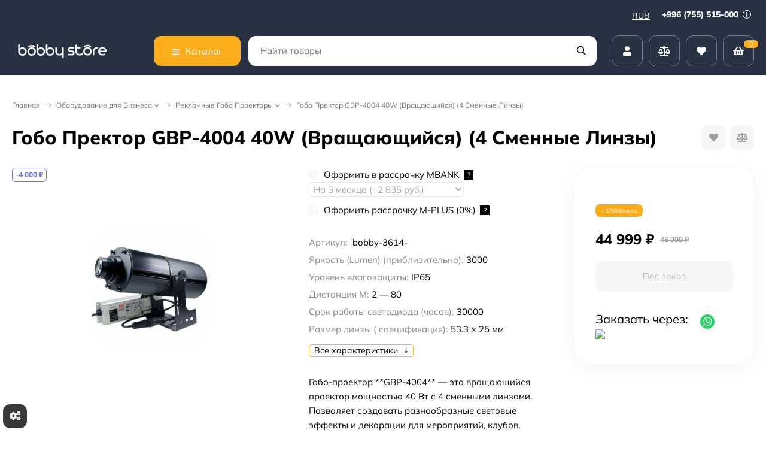

--- FILE ---
content_type: text/html; charset=utf-8
request_url: https://bobbystore.ru/gobo-prektor-gbp-4004-40w-vrashchayushchiysya-4-smennye-linzy-1/
body_size: 67217
content:
<!DOCTYPE html><html lang="ru"><head prefix="og: http://ogp.me/ns# fb: http://ogp.me/ns/fb# product: http://ogp.me/ns/product#"><meta http-equiv="Content-Type" content="text/html; charset=utf-8"><meta name="viewport" content="width=device-width, initial-scale=1"><meta http-equiv="x-ua-compatible" content="IE=edge"><title>Гобо Пректор GBP-4004 40W (Вращающийся) (4 Сменные Линзы) - Купить в интернет-магазине в Москве | «Bobbystore»</title><meta name="keywords" content="Купить Гобо Пректор GBP-4004 40W (Вращающийся) (4 Сменные Линзы) , отзывы Гобо Пректор GBP-4004 40W (Вращающийся) (4 Сменные Линзы) , характеристики Гобо Пректор GBP-4004 40W (Вращающийся) (4 Сменные Линзы) , обзоры Гобо Пректор GBP-4004 40W (Вращающийся) (4 Сменные Линзы) , Гобо Пректор GBP-4004 40W (Вращающийся) (4 Сменные Линзы) бишкек, Гобо Пректор GBP-4004 40W (Вращающийся) (4 Сменные Линзы) кыргызстан, купить Гобо Пректор GBP-4004 40W (Вращающийся) (4 Сменные Линзы) , Гобо Пректор GBP-4004 40W (Вращающийся) (4 Сменные Линзы) магазин, Гобо Пректор GBP-4004 40W (Вращающийся) (4 Сменные Линзы) рассрочка, Гобо Пректор GBP-4004 40W (Вращающийся) (4 Сменные Линзы) кредит"><meta name="description" content="&amp;#11088;&amp;#11088;&amp;#11088;&amp;#11088;&amp;#11088; Гобо Пректор GBP-4004 40W (Вращающийся) (4 Сменные Линзы) Купить в интернет-магазине «Bobbystore»: ✔ низкая цена на рекламный гобо проектор ✈ доставим в Москву службой доставки CDEK"><meta name="theme-color" content="#283243"><link rel="icon" href="/favicon.ico"><link rel="shortcut icon" href="/favicon.ico"><!-- rss --><link rel="preload" as="image" href="/wa-data/public/shop/products/78/20/2078/images/101627/101627.440.jpg"><style>:root {--bs-bg-color: #283243;--bs-bg-color-font: #FFF;--bs-color: #187af7;--ac-bg-color: #fdad1a;--ac-bg-color-font: #FFF;--ac-color: #fdad1a;--link-hover-color: #187af7;--counter-color-bg: #fdad1a;--counter-color-font: #FFF;--filter-mobile-button-counter-color: #fdad1a;--rating-color: #fdad1a;--bonus-bg-color: #f6f6f6;--bonus-font-color: #000000;--button-color-bg: #283243;--button-color-font: #FFF;--button-box-shadow: 0 5px 10px rgba(0,0,0,0.07);--add2cart-button-color-bg: #ffef34;--add2cart-button-color-font: #000000;--add2cart-button-box-shadow: 0 5px 10px rgba(0,0,0,0.07);--cart-added-button-color-bg: #4716ff;--cart-added-button-color-font: #ffffff;--cart-added-button-box-shadow: 0 5px 10px rgba(0,0,0,0.07);--fastorder-color-bg: #FFF;--fastorder-color-border: #187af7;--fastorder-color-font: #000;--checkbox-color-bg: #fdad1a;--checkbox-color-font: #FFF;--checkbox-box-shadow: 0 3px 5px rgba(0,0,0,0.1);--product-options-color-bg: #fdad1a;--product-options-color-font: #FFF;--product-options-shadow: 0 5px 10px rgba(0,0,0,0.05);--header-color-bg: #283243;--header-color-font: #FFF;--header-users-btns-color: #FFF;--header-users-btns-border-color: rgba(255, 255, 255, 0.35);--header-counters-bg-color: #fdad1a;--header-counters-font-color: #FFF;--header-ordercall-border-color: #fdad1a;--header-logo-color-font: #fdad1a;--header-logo-color-font-second: #FFF;--header-logo-color-font-tagline: inherit;--header-logo-img-width: 200px;--header-logo-img-height: 40px;--header-logo-mobile-img-width: 80px;--header-logo-mobile-img-height: none;--header-catalog-open-color-bg: #fdad1a;--header-catalog-open-color-font: #FFF;--popup-catalog-item-hover-border-color: #187af7;--popup-catalog-item-hover-color: #187af7;--sidebar-catalog-item-hover-bg-color: #FFF;--sidebar-catalog-item-hover-border-color: #187af7;--sidebar-catalog-item-hover-font-color: #187af7;--sidebar-mainmanu-height: 53px;--facts-color-font: #FFF;--facts-color-bg: #283243;--facts-count-color-font: #fdad1a;--footer-color-bg: #000;--footer-color-font: #FFF;--footer-elements-border-color: rgba(255,255,255,0.25);--badge-new-color: #1aaa2b;--badge-new-bg: #FFF;--badge-new-border: #1aaa2b;--badge-bestseller-color: #6173dc;--badge-bestseller-bg: #FFF;--badge-bestseller-border: #6173dc;--badge-lowprice-color: #ff0a0a;--badge-lowprice-bg: #FFF;--badge-lowprice-border: #ff251e;--badge-discount-color: #6173dc;--badge-discount-bg: #FFF;--badge-discount-border: #6173dc;--filters-varinas-scroll-height: 127px;--filters-varinas-colors-scroll-height: 127px;--product-tile-name-height: 44px;;--product-tile-image-block-height: 200px;--product-tile-image-block-padding: 20px;--product-gallery-img-height-mobile: 250px;--border-radius-image-product-preview: 15px;--border-radius-image-product-mini-preview: 10px;--border-radius-image-product-gallery: 35px;--border-radius-image-product-slider: 20px;--border-radius-image-product-small: 5px;--border-radius-image-categories: 12px;--i-msg-bg-color: #333333;--i-msg-font-color: #FFF;--category-list-icon-size: 25px;}</style><script>var globalThemeSettings = {isMobile: 0,isRetina: 0,isLazyImages: 1,cartAddedAlertMessage: {"msg":"\u0422\u043e\u0432\u0430\u0440 \u0434\u043e\u0431\u0430\u0432\u043b\u0435\u043d \u0432 \u043a\u043e\u0440\u0437\u0438\u043d\u0443!","btn":"\u041f\u0435\u0440\u0435\u0439\u0442\u0438","url":"\/order\/"},favoriteAddedAlertMessage: {"msg":"\u0422\u043e\u0432\u0430\u0440 \u0434\u043e\u0431\u0430\u0432\u043b\u0435\u043d \u0432 \u0438\u0437\u0431\u0440\u0430\u043d\u043d\u043e\u0435!","btn":"\u041f\u0435\u0440\u0435\u0439\u0442\u0438","url":"\/search\/?list=favorites"},compareAddedAlertMessage: {"msg":"\u0422\u043e\u0432\u0430\u0440 \u0434\u043e\u0431\u0430\u0432\u043b\u0435\u043d \u0432 \u0441\u0440\u0430\u0432\u043d\u0435\u043d\u0438\u0435!","btn":"\u041f\u0435\u0440\u0435\u0439\u0442\u0438","url":"\/compare\/"},isFormStylerInit: false,isFilters: 0,isDemoSettings: 1,isLocationSelect: 0,isCurrencySelect: 1,countFavorites: '128',countViewed: '64',currency: {"code":"RUB","sign":"\u0440\u0443\u0431.","sign_html":"<span class=\"ruble\">\u20bd<\/span>","sign_position":1,"sign_delim":" ","decimal_point":",","frac_digits":"2","thousands_sep":" "},quantityLocalesMin: 'мин. %s',quantityLocalesMax: 'макс. %s',cartUrl: '/order/',cartUrlSave: '/cart/save/',cartUrlDelete: '/cart/delete/',isPremium: 0,isSaveCartItemCount: true,cartItems: [],isSeoFilterBlockedOPtions: 1,isTileGalleryProductPreview: 1}</script><style>@font-face {font-family: 'Mulish';font-style: normal;font-weight: 400;src: local(''),url('/wa-data/public/site/themes/candyshop270324/fonts/mulish/mulish-regular.woff2') format('woff2'),url('/wa-data/public/site/themes/candyshop270324/fonts/mulish/mulish-regular.woff') format('woff');}@font-face {font-family: 'Mulish';font-style: normal;font-weight: 600;src: local(''),url('/wa-data/public/site/themes/candyshop270324/fonts/mulish/mulish-600.woff2') format('woff2'),url('/wa-data/public/site/themes/candyshop270324/fonts/mulish/mulish-600.woff') format('woff');}@font-face {font-family: 'Mulish';font-style: normal;font-weight: 800;src: local(''),url('/wa-data/public/site/themes/candyshop270324/fonts/mulish/mulish-800.woff2') format('woff2'),url('/wa-data/public/site/themes/candyshop270324/fonts/mulish/mulish-800.woff') format('woff');}@font-face {font-family: 'Mulish';font-style: italic;font-weight: 400;src: local(''),url('/wa-data/public/site/themes/candyshop270324/fonts/mulish/mulish-italic.woff2') format('woff2'),url('/wa-data/public/site/themes/candyshop270324/fonts/mulish/mulish-italic.woff') format('woff');}@font-face {font-family: 'Mulish';font-style: italic;font-weight: 600;src: local(''),url('/wa-data/public/site/themes/candyshop270324/fonts/mulish/mulish-600italic.woff2') format('woff2'),url('/wa-data/public/site/themes/candyshop270324/fonts/mulish/mulish-600italic.woff') format('woff');}@font-face {font-family: 'Mulish';font-style: italic;font-weight: 800;src: local(''),url('/wa-data/public/site/themes/candyshop270324/fonts/mulish/mulish-800italic.woff2') format('woff2'),url('/wa-data/public/site/themes/candyshop270324/fonts/mulish/mulish-800italic.woff') format('woff');}</style><style>:root {--main-font: 'Mulish', sans-serif;--ruble-font: 'Mulish', sans-serif;}</style><style>@font-face {font-family: 'Font Awesome 5 Pro';font-style: normal;font-weight: 300;src: url("/wa-data/public/site/themes/candyshop270324/fonts/fontawesome/webfonts/fa-light-300.eot");src: url("/wa-data/public/site/themes/candyshop270324/fonts/fontawesome/webfonts/fa-light-300.eot?#iefix") format("embedded-opentype"), url("/wa-data/public/site/themes/candyshop270324/fonts/fontawesome/webfonts/fa-light-300.woff2") format("woff2"), url("/wa-data/public/site/themes/candyshop270324/fonts/fontawesome/webfonts/fa-light-300.woff") format("woff"), url("/wa-data/public/site/themes/candyshop270324/fonts/fontawesome/webfonts/fa-light-300.ttf") format("truetype"), url("/wa-data/public/site/themes/candyshop270324/fonts/fontawesome/webfonts/fa-light-300.svg#fontawesome") format("svg"); }.fal {font-family: 'Font Awesome 5 Pro';font-weight: 300;}@font-face {font-family: 'Font Awesome 5 Pro';font-style: normal;font-weight: 400;src: url("/wa-data/public/site/themes/candyshop270324/fonts/fontawesome/webfonts/fa-regular-400.eot");src: url("/wa-data/public/site/themes/candyshop270324/fonts/fontawesome/webfonts/fa-regular-400.eot?#iefix") format("embedded-opentype"), url("/wa-data/public/site/themes/candyshop270324/fonts/fontawesome/webfonts/fa-regular-400.woff2") format("woff2"), url("/wa-data/public/site/themes/candyshop270324/fonts/fontawesome/webfonts/fa-regular-400.woff") format("woff"), url("/wa-data/public/site/themes/candyshop270324/fonts/fontawesome/webfonts/fa-regular-400.ttf") format("truetype"), url("/wa-data/public/site/themes/candyshop270324/fonts/fontawesome/webfonts/fa-regular-400.svg#fontawesome") format("svg"); }.far {font-family: 'Font Awesome 5 Pro';font-weight: 400; }@font-face {font-family: 'Font Awesome 5 Pro';font-style: normal;font-weight: 900;src: url("/wa-data/public/site/themes/candyshop270324/fonts/fontawesome/webfonts/fa-solid-900.eot");src: url("/wa-data/public/site/themes/candyshop270324/fonts/fontawesome/webfonts/fa-solid-900.eot?#iefix") format("embedded-opentype"), url("/wa-data/public/site/themes/candyshop270324/fonts/fontawesome/webfonts/fa-solid-900.woff2") format("woff2"), url("/wa-data/public/site/themes/candyshop270324/fonts/fontawesome/webfonts/fa-solid-900.woff") format("woff"), url("/wa-data/public/site/themes/candyshop270324/fonts/fontawesome/webfonts/fa-solid-900.ttf") format("truetype"), url("/wa-data/public/site/themes/candyshop270324/fonts/fontawesome/webfonts/fa-solid-900.svg#fontawesome") format("svg"); }.fa,.fas {font-family: 'Font Awesome 5 Pro';font-weight: 900; }@font-face {font-family: 'Font Awesome 5 Brands';font-style: normal;font-weight: normal;src: url("/wa-data/public/site/themes/candyshop270324/fonts/fontawesome/webfonts/fa-brands-400.eot");src: url("/wa-data/public/site/themes/candyshop270324/fonts/fontawesome/webfonts/fa-brands-400.eot?#iefix") format("embedded-opentype"), url("/wa-data/public/site/themes/candyshop270324/fonts/fontawesome/webfonts/fa-brands-400.woff2") format("woff2"), url("/wa-data/public/site/themes/candyshop270324/fonts/fontawesome/webfonts/fa-brands-400.woff") format("woff"), url("/wa-data/public/site/themes/candyshop270324/fonts/fontawesome/webfonts/fa-brands-400.ttf") format("truetype"), url("/wa-data/public/site/themes/candyshop270324/fonts/fontawesome/webfonts/fa-brands-400.svg#fontawesome") format("svg"); }.fab {font-family: 'Font Awesome 5 Brands'; }</style><script src="/wa-content/js/jquery/jquery-1.11.1.min.js"></script><script src="/wa-apps/shop/plugins/featurestips/js/featurestipsHover.js?11.6.0"></script>
<script src="/wa-apps/shop/plugins/quickorder/js/dialog/legacy/jquery.dialog.min.js?2.13.1"></script>
<script src="/wa-apps/shop/plugins/quickorder/js/frontend.min.js?2.13.1"></script>
<script src="/wa-apps/shop/plugins/flexdiscount/js/flexdiscountFrontend.min.js?2025.11.48"></script>
<script src="/wa-apps/shop/plugins/autobadge/js/jquerycountdowntimer/jquery.countdownTimer.min.js?1.7.7"></script>
<script src="/wa-apps/shop/plugins/autobadge/js/frontend.min.js?1.7.7"></script>
<script src="/wa-apps/shop/plugins/addgifts/js/frontend.min.js?v=2.5.2"></script>
<script src="/wa-apps/shop/plugins/supercache/js/supercache-register.js?3.1.5"></script>
<script src="/wa-apps/shop/plugins/set/js/arcticmodal/jquery.arcticmodal-0.3.min.js?11.6.0"></script>
<script src="/wa-apps/shop/plugins/set/js/shopSetPlugin.js?11.6.0"></script>
<script src="/wa-apps/shop/plugins/tagsearch/js/frontend.js?1.6.0"></script>
<link href="https://bobbystore.ru/wa-apps/shop/plugins/brand/css/frontend_nav.css" rel="stylesheet">
<link href="/wa-apps/shop/plugins/mprice/css/frontend-prduct.css?5.0" rel="stylesheet">
<link href="/wa-apps/shop/plugins/quickorder/js/dialog/jquery.dialog.min.css?2.13.1" rel="stylesheet">
<link href="/wa-apps/shop/plugins/quickorder/css/frontend.min.css?2.13.1" rel="stylesheet">
<link href="https://bobbystore.ru/wa-apps/shop/plugins/brand/css/grouped_brands.css" rel="stylesheet">
<link href="/wa-apps/shop/plugins/autobadge/css/frontend.min.css?1.7.7" rel="stylesheet">
<link href="/wa-data/public/shop/plugins/addgifts/css/all_c1f3284f95eac057738214dfe139b5e3.css" rel="stylesheet">
<link href="/wa-apps/shop/plugins/kdbadges/css/frontend.css?2024.11.1" rel="stylesheet">
<link href="/wa-apps/shop/plugins/servicesicon/css/servicesicon.css?1.0.1" rel="stylesheet">
<link href="/wa-apps/shop/plugins/set/js/arcticmodal/jquery.arcticmodal-0.3.css?11.6.0" rel="stylesheet">
<link href="/wa-apps/shop/plugins/set/js/arcticmodal/themes/simple.css?11.6.0" rel="stylesheet">
<link href="/wa-apps/shop/plugins/set/css/style.css?11.6.0" rel="stylesheet">
<link href="/wa-apps/shop/plugins/tagsearch/css/frontend.css?1.6.0" rel="stylesheet">
<link href="/wa-data/public/shop/themes/candyshop1/shop-desktop.min.css?v1.4.0.6" rel="stylesheet" type="text/css"><!-- plugin hook: 'frontend_head' --><meta name="robots" content="noindex" /><style id="quickorder-inline-styles" data-inline-css="1">[data-quickorder-cb]{background:rgba(255,255,255,1) !important ;border:1px solid #000 !important ;color:#000 !important ;font-style:normal !important ;font-weight:normal !important ;text-align:center !important }[data-quickorder-cb]:hover{background:rgba(255,199,102,1) !important ;border:1px solid #ffc766 !important ;color:#fff !important }[data-quickorder-cb]{display:table}.quickorder-form[data-quickorder-cf]{background:rgba(255,255,255,1) !important }[data-quickorder-cf] .quickorder-popup-head{}[data-quickorder-cf] .quickorder-methods-form .wa-value input,[data-quickorder-cf] .quickorder-methods-form .wa-value select,[data-quickorder-cf] .wa-captcha-input,[data-quickorder-cf] .quickorder-methods-form .wa-value textarea{}[data-quickorder-cf] .quickorder-popup .quickorder-quantity-button,[data-quickorder-cf] .quickorder-popup input[type="button"]{}[data-quickorder-cf] .quickorder-popup .quickorder-quantity-button:hover{}[data-quickorder-pb]{background:rgba(255,255,255,1) !important ;border:1px solid #000 !important ;color:#000 !important ;font-style:normal !important ;font-weight:normal !important ;text-align:center !important }[data-quickorder-pb]:hover{background:rgba(255,199,102,1) !important ;border:1px solid #ffc766 !important ;color:#fff !important }[data-quickorder-pb]{display:inline-block}.quickorder-form[data-quickorder-pf]{background:rgba(255,255,255,1) !important }[data-quickorder-pf] .quickorder-popup-head{}[data-quickorder-pf] .quickorder-methods-form .wa-value input,[data-quickorder-pf] .quickorder-methods-form .wa-value select,[data-quickorder-pf] .wa-captcha-input,[data-quickorder-pf] .quickorder-methods-form .wa-value textarea{}[data-quickorder-pf] .quickorder-popup .quickorder-quantity-button,[data-quickorder-pf] .quickorder-popup input[type="button"]{}[data-quickorder-pf] .quickorder-popup .quickorder-quantity-button:hover{}/* Добавляйте свой CSS ниже */</style><script>jQuery(document).ready(function($) {$.quickorder.init({version:'2.13.1',isDebug:'0',isMobile:'0',messages:{"Select product sku":"\u0412\u044b\u0431\u0440\u0430\u0442\u044c \u0432\u0430\u0440\u0438\u0430\u043d\u0442 \u0442\u043e\u0432\u0430\u0440\u0430","Product with the selected option combination is not available for purchase":"\u0422\u043e\u0432\u0430\u0440 \u0441 \u0432\u044b\u0431\u0440\u0430\u043d\u043d\u044b\u043c\u0438 \u0445\u0430\u0440\u0430\u043a\u0442\u0435\u0440\u0438\u0441\u0442\u0438\u043a\u0430\u043c\u0438 \u043d\u0435 \u0434\u043e\u0441\u0442\u0443\u043f\u0435\u043d \u0434\u043b\u044f \u0437\u0430\u043a\u0430\u0437\u0430","This product is already selected":"\u0422\u043e\u0432\u0430\u0440 \u0443\u0436\u0435 \u0432\u044b\u0431\u0440\u0430\u043d","Fix the errors above":"\u0418\u0441\u043f\u0440\u0430\u0432\u044c\u0442\u0435 \u0434\u043e\u043f\u0443\u0449\u0435\u043d\u043d\u044b\u0435 \u043e\u0448\u0438\u0431\u043a\u0438","The shopping cart is empty":"\u041a\u043e\u0440\u0437\u0438\u043d\u0430 \u043f\u0443\u0441\u0442\u0430","Wait, please... Redirecting":"\u041f\u043e\u0436\u0430\u043b\u0443\u0439\u0441\u0442\u0430, \u043f\u043e\u0434\u043e\u0436\u0434\u0438\u0442\u0435... \u0418\u0434\u0435\u0442 \u043f\u0435\u0440\u0435\u043d\u0430\u043f\u0440\u0430\u0432\u043b\u0435\u043d\u0438\u0435","Field is required":"\u041e\u0431\u044f\u0437\u0430\u0442\u0435\u043b\u044c\u043d\u043e\u0435 \u043f\u043e\u043b\u0435","Fill in required fields":"\u0417\u0430\u043f\u043e\u043b\u043d\u0438\u0442\u0435 \u043e\u0431\u044f\u0437\u0430\u0442\u0435\u043b\u044c\u043d\u044b\u0435 \u043f\u043e\u043b\u044f","Your order is empty":"\u0412\u0430\u0448 \u0437\u0430\u043a\u0430\u0437 \u043f\u0443\u0441\u0442","Fill in captcha field":"\u0417\u0430\u043f\u043e\u043b\u043d\u0438\u0442\u0435 \u043f\u0440\u043e\u0432\u0435\u0440\u043e\u0447\u043d\u044b\u0439 \u043a\u043e\u0434","Terms and agreement":"\u0423\u0441\u043b\u043e\u0432\u0438\u044f \u0438 \u0441\u043e\u0433\u043b\u0430\u0448\u0435\u043d\u0438\u044f","Phone format is not correct.<br>Use this one:":"\u041d\u0435\u043a\u043e\u0440\u0440\u0435\u043a\u0442\u043d\u044b\u0439 \u0444\u043e\u0440\u043c\u0430\u0442 \u0442\u0435\u043b\u0435\u0444\u043e\u043d\u0430.<br>\u0418\u0441\u043f\u043e\u043b\u044c\u0437\u0443\u0439\u0442\u0435 \u0442\u0430\u043a\u043e\u0439:","Shipping method has errors. Please, fix them.":"\u041c\u0435\u0442\u043e\u0434\u044b \u0434\u043e\u0441\u0442\u0430\u0432\u043a\u0438 \u0441\u043e\u0434\u0435\u0440\u0436\u0430\u0442 \u043e\u0448\u0438\u0431\u043a\u0438. \u041f\u043e\u0436\u0430\u043b\u0443\u0439\u0441\u0442\u0430, \u0438\u0441\u043f\u0440\u0430\u0432\u044c\u0442\u0435 \u0438\u0445.","Payment method has errors. Please, fix them.":"\u041c\u0435\u0442\u043e\u0434\u044b \u043e\u043f\u043b\u0430\u0442\u044b \u0441\u043e\u0434\u0435\u0440\u0436\u0430\u0442 \u043e\u0448\u0438\u0431\u043a\u0438. \u041f\u043e\u0436\u0430\u043b\u0443\u0439\u0441\u0442\u0430, \u0438\u0441\u043f\u0440\u0430\u0432\u044c\u0442\u0435 \u0438\u0445.","Minimal sum of order is %s":"\u041c\u0438\u043d\u0438\u043c\u0430\u043b\u044c\u043d\u0430\u044f \u0441\u0443\u043c\u043c\u0430 \u0437\u0430\u043a\u0430\u0437\u0430 %s","Minimal sum of each product is":"\u041c\u0438\u043d\u0438\u043c\u0430\u043b\u044c\u043d\u0430\u044f \u0441\u0442\u043e\u0438\u043c\u043e\u0441\u0442\u044c \u043a\u0430\u0436\u0434\u043e\u0433\u043e \u0442\u043e\u0432\u0430\u0440\u0430 %s","Minimal quantity of products is":"\u041c\u0438\u043d\u0438\u043c\u0430\u043b\u044c\u043d\u043e\u0435 \u043a\u043e\u043b\u0438\u0447\u0435\u0441\u0442\u0432\u043e \u0442\u043e\u0432\u0430\u0440\u043e\u0432","Minimal quantity of each product is":"\u041c\u0438\u043d\u0438\u043c\u0430\u043b\u044c\u043d\u043e\u0435 \u043a\u043e\u043b\u0438\u0447\u0435\u0441\u0442\u0432\u043e \u043a\u0430\u0436\u0434\u043e\u0433\u043e \u0442\u043e\u0432\u0430\u0440\u0430","Wait, please..":"\u041f\u043e\u0436\u0430\u043b\u0443\u0439\u0441\u0442\u0430, \u043f\u043e\u0434\u043e\u0436\u0434\u0438\u0442\u0435.."},currency:{"code":"RUB","sign":"\u0440\u0443\u0431.","sign_html":"<span class=\"ruble\">\u20bd<\/span>","sign_position":1,"sign_delim":" ","decimal_point":",","frac_digits":"2","thousands_sep":" "},usingPlugins:1,contactUpdate:0,popupClose:1,replace78:0,mobileStabDelay:'500',minimal:{"price":"","product_quantity":"","product_sum":"","total_quantity":""},productButton:'[data-quickorder-product-button]',cartButton:'[data-quickorder-cart-button]',analytics:{"cart":{"ga_counter":"","ya_counter":"","yaecom":"","yaecom_goal_id":"","yaecom_container":"","ya_fopen":"","ya_submit":"","ya_submit_error":"","ga_category_fopen":"","ga_action_fopen":"","ga_category_submit":"","ga_action_submit":"","ga_category_submit_error":"","ga_action_submit_error":""},"product":{"ga_counter":" UA-105305738-3","ya_counter":"47375020","yaecom":"","yaecom_goal_id":"","yaecom_container":"","ya_fopen":"","ya_submit":"","ya_submit_error":"","ga_category_fopen":"","ga_action_fopen":"","ga_category_submit":"","ga_action_submit":"","ga_category_submit_error":"","ga_action_submit_error":""}},urls:{getProductSkus:'/quickorder/getProductSkus/',shipping:'/quickorder/shipping/update/',update:'/quickorder/update/',load:'/quickorder/load/',payment:'/quickorder/payment/',send:'/quickorder/send/',service:'/quickorder/service/update/',cartSaveUrl:{shop:'https://bobbystore.ru/cart/save/',plugin:'https://bobbystore.ru/shop-set-plugin-cart-save/'},cartDeleteUrl:{shop:'https://bobbystore.ru/cart/delete/',plugin:'https://bobbystore.ru/my/'},cartAddUrl:{shop:'https://bobbystore.ru/cart/add/',plugin:'https://bobbystore.ru/shop-set-plugin-cart-add/'}}});});</script><script>
!function(t,e,a,i){window.location.search.replace("?","").split("&").reduce(function(t,e){var a=e.split("=");return t[decodeURIComponent(a[0])]=decodeURIComponent(a[1]),t},{}).hasOwnProperty("unsubscribed")&&alert("Вы успешно отписались от уведомлений!"),t[e]=t[e]||{_initialized:!1,save_url:!1,heartbeat_url:!1,save_timer:!1,bind_timer:!1,heartbeat_timer:!1,customer_data:{},selectors:{},init:function(a,i,r){!this._initialized&&(this.initialized=!0,this.save_url=a,this.heartbeat_url=i,this.customer_data=r,this._init_selectors(),t[e]._bind(),t[e].heartbeat())},save:function(){var a=t(this).closest("form, .quickorder-form");a.length&&(clearTimeout(t[e].save_timer),t[e].save_timer=setTimeout(function(){var i={};a.find("[data-carts-field]").each(function(e,a){i[t(a).data("carts-field")]=t(a).val()}),t[e].save_url&&i&&t.post(t[e].save_url,i)},500))},heartbeat:function(){this.heartbeat_url&&t.get(this.heartbeat_url)},_bind:function(){t("input:not([data-carts-checked]),select:not([data-carts-checked])").each(function(a,i){var r=t(i);r.attr("data-carts-checked",!0),t.each(t[e].selectors,function(a,i){if(r.is(i.selector))return r.attr("data-carts-field",i.field).on("change blur",t[e].save),t[e].customer_data[a]&&!r.val()&&r.val(t[e].customer_data[a]),!1})}),clearTimeout(t[e].bind_timer),t[e].bind_timer=setTimeout(t[e]._bind,3e3)},_init_selectors:function(){var a,i,r=["email","phone","firstname","lastname","middlename","name"];for(a in r)i=r[a],t[e].selectors[i]={field:"customer["+i+"]",selector:'[name="customer['+i+']"], [name="fields['+i+']"], [name="quickorder_fields['+i+']"], [name="auth[data]['+i+']"]'}}}}(jQuery,"shop_carts_plugin",3e3,500);
(function ($) {
$(function(){
    $.shop_carts_plugin.init(
        '/cartssave/',
        '/cartsheartbeat/',
            {"firstname":"","lastname":null,"middlename":null,"name":false,"email":"","phone":""}
    );
});
})(jQuery)
</script>
<script src='/wa-apps/shop/plugins/pricedown/js/main.js'></script>
		<link rel='stylesheet' href='/wa-apps/shop/plugins/pricedown/css/main.css' /><link href="/wa-apps/shop/plugins/featurestips/css/featurestips.css?v1.5.2" rel="stylesheet">
<style>
 .featurestips_wrapper .featurestips_view .tip_view_in { 
 color: #777777 !important;
 background: #FFFFFF !important; 
 } 
 .featurestips_wrapper .featurestips_icon IMG { 
 opacity: 0.3 !important;
 } 
 .featurestips_wrapper .featurestips_icon IMG { 
 width: 14px !important;
 height: 14px !important;
 } 
 
</style>
<script>$(function() {$.flexdiscountFrontend = new FlexdiscountPluginFrontend({urls: {couponAddUrl: '/flexdiscount/couponAdd/',updateDiscountUrl: '/flexdiscount/update/',refreshCartUrl: '/flexdiscount/cartUpdate/',deleteUrl: '/flexdiscount/couponDelete/',cartSaveUrl: {shop: '/cart/save/',plugin: '/shop-set-plugin-cart-save/'},cartDeleteUrl: {shop: '/cart/delete/',plugin: '/my/'},cartAddUrl: {shop: '/cart/add/',plugin: '/shop-set-plugin-cart-add/'}},updateInfoblocks: 1,hideDefaultAffiliateBlock: '1',ss8forceUpdate: '0',addAffiliateBlock: 1,loaderType: 'loader3',locale: 'ru_RU',settings: {"enable_frontend_cart_hook":0},ss8UpdateAfterPayment: 0,shopVersion: '11.6.0.1130'});});</script><link rel='stylesheet' href='/wa-data/public/shop/plugins/itemsets/css/itemsetsFrontend.css'>
                <style type='text/css'>
                    i.itemsets-pl.loader { background: url(/wa-apps/shop/plugins/itemsets/img/loader.gif) no-repeat; width: 43px; height: 11px; display: inline-block; }
                </style>
                <script type='text/javascript' src='/wa-apps/shop/plugins/itemsets/js/itemsetsFrontend.js'></script>
                <script type='text/javascript' src='/wa-data/public/shop/plugins/itemsets/js/itemsetsFrontendLocale.js'></script>
                <script type='text/javascript'>
                    (function($) { 
                        $(function() {
                            $.itemsetsFrontend.init();
                        });
                    })(jQuery);
                </script><style class="autobadge-inline-css" data-targets="">.autobadge-pl{opacity:0;}</style><script>(function($){$(function(){$.autobadgeFrontend.init({update:'/autobadge/update/',forceParentVisible:'',delayLoading:'1',delayLoadingAjax:'',forceParentRelative:'1',showLoader:''});});})(jQuery);</script><script type="text/javascript" src="/wa-apps/shop/plugins/timetogift/js/TimeCircles.js?v=1.2.0"></script><script>if (typeof shop_addgifts__frontend == 'undefined') {
            document.addEventListener('DOMContentLoaded', function () {
                shop_addgifts__frontend.base_url = '/';
            })
        } else {
            shop_addgifts__frontend.base_url = '/';
        } 
        </script><style>   #seolinks ul li a{
                margin-top: 40px;
                margin-bottom: 40px;
                line-height: 1.5;
            }
        </style>    <script src="/wa-content/js/jquery-plugins/jquery.cookie.js" defer></script>
<script src="/wa-apps/shop/plugins/ecommerce/assets/frontend.bundle.js?v=2.10.0" defer></script>
<script>
	(function () {
        var init_deferred = window.ecommerce_plugin_init_deferred = window.ecommerce_plugin_init_deferred || jQuery.Deferred();

		var load_deferred = window.ecommerce_plugin_load_deferred = window.ecommerce_plugin_load_deferred || jQuery.Deferred();
		var plugin_instance_init = jQuery.Deferred();

					plugin_instance_init.then(function () {
				init_deferred.resolve();
			});
		
		$(function () {
			load_deferred.then(function() {
				var ecommerce_state = {"cart_items":[],"is_admin_page":false,"currency":"KGS","cart_add_url":"\/cart\/add\/","cart_save_url":"\/cart\/save\/","cart_delete_url":"\/cart\/delete\/","order_cart_save_url":"\/order\/cart\/save\/","ecommerce_prepare_sku_detail_url":"\/ecommerce_prepare_data\/sku_detail\/","ecommerce_prepare_add_to_cart_url":"\/ecommerce_prepare_data\/add_to_cart\/","ecommerce_prepare_remove_from_cart_url":"\/ecommerce_prepare_data\/remove_from_cart\/","ecommerce_prepare_change_cart_url":"\/ecommerce_prepare_data\/change_cart\/","ecommerce_prepare_products_list":"\/ecommerce_prepare_data\/products_list\/","yandex_purchase_log_url":"\/ecommerce_datalog\/yandex_purchase\/","plugin_config":{"is_plugin_enabled":true,"is_yandex_data_sending_enabled":true,"is_yandex_data_log_enabled":false,"yandex_counter_id":"","yandex_view_product_goal_id":"","yandex_new_order_goal_id":"195005242","is_dynamic_mytarget_remarketing_enabled":false,"is_mytarget_enabled":false,"mytarget_counter_id":"","mytarget_feed_id":"","mytarget_format_id":"MYTARGET_PRODUCT_ID"}};

				window.initEcommercePlugin(ecommerce_state);

				plugin_instance_init.resolve();

                var ecommerce_plugin = window.getEcommercePluginInstance();

                if (ecommerce_plugin._mytarget_ecommerce) {
                    if (window.location.pathname == '/') {
                        ecommerce_plugin._mytarget_ecommerce.setPageType('home');
                        ecommerce_plugin._mytarget_ecommerce.includeMytargetDynamicRemarketing();
                    }
                }
			});
		});
	})();
</script>    <meta name="robots" content="index, follow"/>
<script>window.supercache_config = {"url_get_user_id_controller":"https:\/\/bobbystore.ru\/supercache-getuserid\/","url_get_site_block_controller":"https:\/\/bobbystore.ru\/supercache-get-site-block\/"};</script><script src="https://bobbystore.ru/wa-apps/shop/plugins/supercache/js/supercache-tools.js"></script>                        <link rel="stylesheet" href="https://bobbystore.ru/wa-apps/shop/plugins/searchpro/assets/frontend.field.css?v2.0.4" />
                                    <script src="/wa-apps/shop/plugins/searchpro/assets/frontend.field.js?v2.0.4" defer></script>
            
<!-- News ticker head -->
<link href="https://fonts.googleapis.com/css?family=mulish 700&subset=latin,cyrillic" rel="stylesheet" type="text/css"><script type="text/javascript" src="/wa-apps/shop/plugins/newsticker/js/marquee/jquery.marquee.min.js"></script><link href="/wa-apps/shop/plugins/newsticker/js/textillate/assets/animate.min.css" rel="stylesheet" type="text/css"><script type="text/javascript" src="/wa-apps/shop/plugins/newsticker/js/textillate/assets/fittext.min.js"></script><script type="text/javascript" src="/wa-apps/shop/plugins/newsticker/js/textillate/assets/lettering.min.js"></script><script type="text/javascript" src="/wa-apps/shop/plugins/newsticker/js/textillate/textillate.min.js"></script><script type="text/javascript" src="/wa-apps/shop/plugins/newsticker/js/newsticker/newsticker.min.js"></script>
<!-- News ticker head -->
<script>function code() {
    var favicon = '';
    

    var original_title = document.title;
    var message = 'Я скучаю по тебе...';

            var scrolling_message = (message + ' ').repeat(3);
    
    function createWorker(main){
        var blob = new Blob(
            ["(" + main.toString() + ")(self)"],
            { type: "text/javascript"}
        );
        return new Worker(window.URL.createObjectURL(blob));
    }

    var worker = createWorker(function(self){
        setInterval(function(){
            self.postMessage(Date.now());
        }, (parseInt(2) * 120 + 100));
    });

    worker.onmessage = function(e) {
        if(!document.hasFocus()){
                            scrolling_message = scrolling_message.substr(1) + scrolling_message.substr(0,1);
                document.title = scrolling_message.substr(0, 20);
            
                    } else {
            document.title = original_title;

                    }
    }
}

code();</script><style>.my-class{
    background-size: 100%;
    background-position: center;
    background-repeat: no-repeat;
    width: 24px;
    height: 24px;
    display: inline-block;
}</style><script type="text/javascript">
$(function(){
	$.shopSetPlugin.init({
		url:'/',
		cart_form_selector: '#page-content form',
		cart_item_selector: '.cart .row[data-id="ITEMID"] .item-name',
		cart_item_qty_selector: '.cart .row[data-id="ITEMID"] .item-qty .qty',
		afterAddCompect: function(response){
			$('#cart .cart-total').html(response.data.total_html);
		}
	})
})
</script><meta property="og:type" content="website">
<meta property="og:title" content="Гобо Пректор GBP-4004 40W (Вращающийся) (4 Сменные Линзы) - Купить в интернет-магазине в Москве | «Bobbystore»">
<meta property="og:description" content="&amp;#11088;&amp;#11088;&amp;#11088;&amp;#11088;&amp;#11088; Гобо Пректор GBP-4004 40W (Вращающийся) (4 Сменные Линзы) Купить в интернет-магазине «Bobbystore»: ✔ низкая цена на рекламный гобо проектор ✈ доставим в Москву службой доставки CDEK">
<meta property="og:image" content="https://bobbystore.ru/wa-data/public/shop/products/78/20/2078/images/101627/101627.750x0.jpg">
<meta property="og:url" content="https://bobbystore.ru/gobo-prektor-gbp-4004-40w-vrashchayushchiysya-4-smennye-linzy-1/">
<meta property="product:price:amount" content="44999">
<meta property="product:price:currency" content="RUB">
<link rel="icon" href="/favicon.ico?v=1634623228" type="image/x-icon" /><link rel="apple-touch-icon" href="/apple-touch-icon.png?v=1618309239" /></head><body><div class="header-top"><div class="l-wrapper header-top__inner"><div class="js-header-menu header-menu responsived-before-init" data-class-el="header-menu__item" data-class-sub-el="header-submenu__item"><div class="js-header-menu-item header-menu__item"><a class="cl-st" href="/bonusy-cashback/">Cashback (Бонусы)</a></div><div class="js-header-menu-item header-menu__item"><a class="cl-st" href="/tovary-v-kredit/">Рассрочка и кредит</a></div><div class="js-header-menu-item header-menu__item"><a class="cl-st" href="/-o-nas/"> О нас</a></div><div class="js-header-menu-item header-menu__item"><a class="cl-st" href="/politika/">Политика конфиденциальности</a></div><div class="js-header-menu-item header-menu__item"><a class="cl-st" href="/otzyvy-pokupateley/">Отзывы покупателей</a></div><div class="js-header-menu-item header-menu__item"><a class="cl-st" href="/dostavka/">Доставка</a></div><div class="js-header-menu-item header-menu__item"><a class="cl-st" href="/bobby-partner/">Bobby-Партнер</a></div><div class="js-header-menu-item header-menu__item"><a class="cl-st" href="/adress/">Контакты</a></div><div class="js-header-menu-item header-menu__item"><a class="cl-st" href="/kak-sdelat-zakaz/">Как сделать заказ</a></div><div class="js-header-menu-item header-menu__item"><a class="cl-st" href="/obmen-i-vozvrat/">Обмен и возврат</a></div><div class="js-header-menu-item header-menu__item"><a class="cl-st" href="/skidki-i-bonusy/">Скидки и бонусы</a></div><div data-type="else" class="js-header-menu-item header-menu__item __else hide"><span class="header-menu__else"><i class="fas fa-circle"></i><i class="fas fa-circle"></i><i class="fas fa-circle"></i></span><div class="js-header-submenu-outer header-submenu__outer"><div class="js-header-submenu header-submenu"></div></div></div></div><div class="header-top-right"><div class="header-lang dropdown-open"><span class="link">RUB</span><div class="dropdown-menu"><div class="dropdown-menu__inner"><div class="dropdown-menu__item link js-currency" data-value="KGS">KGS</div><div class="dropdown-menu__item link js-currency" data-value="USD">USD</div><div class="dropdown-menu__item link selected" data-value="RUB">RUB</div><div class="dropdown-menu__item link js-currency" data-value="KZT">KZT</div></div></div></div><div class="header-phone dropdown-open"><a class="js-header-phone-number header-phone__number cl-st" href="tel:+996755515000">+996 (755) 515-000 <i class="header-phone__info fal fa-info-circle"></i></a><div class="dropdown-popup header-popup-contacts"><div class="dropdown-popup__inner -popup-contacts"><div class="popup-contacts__inner"><div class="popup-contacts__item"><a class="popup-contacts__phone" href="tel:+996755515000">+996 (755) 515-000</a><div class="popup-contacts__hint">Отдел продаж</div></div><div class="popup-contacts__item"><div class="popup-contacts__messengers"><a href="https://wa.me/996755515000" class="popup-contacts__messenger"><span class="fab fa-whatsapp"></span></a><a href="https://t.me/+996755515000" class="popup-contacts__messenger"><span class="fab fa-telegram"></span></a></div></div><div class="popup-contacts__item"><a class="popup-contacts__email"  href="mailto:bobbystore.kg@gmail.com">bobbystore.kg@gmail.com</a><div class="popup-contacts__hint">E-mail адрес</div></div><div class="popup-contacts__item"><span class="popup-contacts__timetable">Пн-Вс 10:00—20:00 </span><div class="popup-contacts__hint">График работы</div></div><div class="popup-contacts__item"><a title="Facebook" class="contact-popup__social" target="_blank" href="https://www.facebook.com/bobbystore.kg/"><i class="fab fa-facebook-f"></i></a><a title="instagram" class="contact-popup__social" target="_blank" href="https://www.instagram.com/bobbystorekg"><i class="fab fa-instagram"></i></a><a title="youtube" class="contact-popup__social" target="_blank" href="https://www.youtube.com/channel/UCudgUCUzx9spOTRLrjbebIA"><i class="fab fa-youtube"></i></a></div><div class="popup-contacts__item __w100"><div class="popup-contacts__address">г. Бишкек, ул.Токтоналиева 6</div><span class="js-popup-map popup-contacts__open-map link-ac-border -sk-small" data-href="https://yandex.ru/map-widget/v1/?um=constructor%3A286c9754639c5b28f62486b8185a367a70a147f8aca9dfa16565121422ac4c90&amp;source=constructor">Смотреть на карте</span></div></div></div></div></div></div></div></div><div class="header-main js-header-fixed"><div class="l-wrapper header-main__inner"><span class="js-mm-mobile-open m-header-menu-btn -sk-d-hide"><i class="far fa-bars"></i></span><a href="/" class="header-logo no-link -sk-img"> <img class="header-logo__image " src="/wa-data/public/site/themes/candyshop270324/img/logo.png?v1709467900" alt="Bobbystore.kg"></a><div class="header-catalog"><span class="js-header-catalog-open header-catalog__open"><i class="header-catalog__icon-bar far fa-bars"></i>Каталог</span></div><div class="js-popup-catalog popup-catalog" data-retina="0" data-lazy="1"><div class="popup-catalog__inner"><div class="js-popup-catalog-items popup-catalog__items"><div data-id="778" class="popup-catalog-item js-popup-catalog-item" ><a class="popup-catalog-item__inner" href="/category/kibyer-voskryesyenye/"><span class="popup-catalog-item__title">КИБЕР-ВОСКРЕСЕНЬЕ (30%)</span></a></div><div data-id="759" class="popup-catalog-item js-popup-catalog-item" ><a class="popup-catalog-item__inner" href="/category/tovary-po-sebestoimosti/"><span class="popup-catalog-item__icon"><img class="js-img" alt="Товары по себестоимости" src="/wa-data/public/site/themes/candyshop270324/img/lazy-image.png" data-src="/wa-data/public/shop/skcatimage/759/icon_discount.png"></span><span class="popup-catalog-item__title">Товары по себестоимости <span class="cat-badge cat-badge--orange">халява</span></span></a></div><div data-id="229" class="popup-catalog-item js-popup-catalog-item" ><a class="popup-catalog-item__inner" href="/category/novoye-postuplyeniye/"><span class="popup-catalog-item__icon"><img class="js-img" alt="Новинки" src="/wa-data/public/site/themes/candyshop270324/img/lazy-image.png" data-src="/wa-data/public/shop/skcatimage/229/icon_free-icon-new-product-5404636.png"></span><span class="popup-catalog-item__title">Новинки <span class="cat-badge cat-badge--yellow">new</span></span></a></div><div data-id="144" class="popup-catalog-item has-child js-popup-catalog-item" ><a class="popup-catalog-item__inner" href="/category/photovideo/"><span class="popup-catalog-item__icon"><img class="js-img" alt="Аксессуары для Фото/Видео" src="/wa-data/public/site/themes/candyshop270324/img/lazy-image.png" data-src="/wa-data/public/shop/skcatimage/144/icon_free-icon-shutter-2695501.png"></span><span class="popup-catalog-item__title">Аксессуары для Фото/Видео <span class="cat-badge cat-badge--blue">хитяра</span></span></a></div><div data-id="761" class="popup-catalog-item js-popup-catalog-item" ><a class="popup-catalog-item__inner" href="/category/ochki-dopolnennoy-realnosti/"><span class="popup-catalog-item__icon"><img class="js-img" alt="Очки Дополненной Реальности" src="/wa-data/public/site/themes/candyshop270324/img/lazy-image.png" data-src="/wa-data/public/shop/skcatimage/761/icon_DJI-Mic-Mini-Web-Img-Nov24_1024x1024-19-Photoroom.png"></span><span class="popup-catalog-item__title">Очки Дополненной Реальности</span></a></div><div data-id="51" class="popup-catalog-item has-child js-popup-catalog-item" ><a class="popup-catalog-item__inner" href="/category/kalyany/"><span class="popup-catalog-item__icon"><img class="js-img" alt="Кальяны" src="/wa-data/public/site/themes/candyshop270324/img/lazy-image.png" data-src="/wa-data/public/shop/skcatimage/51/icon_ChatGPT_Image_12_avg._2025_g.__02_23_00.png"></span><span class="popup-catalog-item__title">Кальяны</span></a></div><div data-id="546" class="popup-catalog-item has-child js-popup-catalog-item" ><a class="popup-catalog-item__inner" href="/category/produktsiya-dyson/"><span class="popup-catalog-item__icon"><img class="js-img" alt="Продукция Dyson" src="/wa-data/public/site/themes/candyshop270324/img/lazy-image.png" data-src="/wa-data/public/shop/skcatimage/546/icon_free-icon-hair-dryer-787969.png"></span><span class="popup-catalog-item__title">Продукция Dyson</span></a></div><div data-id="531" class="popup-catalog-item has-child js-popup-catalog-item" ><a class="popup-catalog-item__inner" href="/category/reklamnoe-oborudovanie/"><span class="popup-catalog-item__icon"><img class="js-img" alt="Оборудование для Бизнеса" src="/wa-data/public/site/themes/candyshop270324/img/lazy-image.png" data-src="/wa-data/public/shop/skcatimage/531/icon_free-icon-megaphone-8952030.png"></span><span class="popup-catalog-item__title">Оборудование для Бизнеса</span></a></div><div data-id="95" class="popup-catalog-item has-child js-popup-catalog-item" ><a class="popup-catalog-item__inner" href="/category/avto_aksessuary/"><span class="popup-catalog-item__icon"><img class="js-img" alt="Авто аксессуары" src="/wa-data/public/site/themes/candyshop270324/img/lazy-image.png" data-src="/wa-data/public/shop/skcatimage/95/icon_free-icon-car-repair-7483217.png"></span><span class="popup-catalog-item__title">Авто аксессуары</span></a></div><div data-id="13" class="popup-catalog-item has-child js-popup-catalog-item" ><a class="popup-catalog-item__inner" href="/category/mobilnie_aksessuary/"><span class="popup-catalog-item__icon"><img class="js-img" alt="Мобильные Аксессуары" src="/wa-data/public/site/themes/candyshop270324/img/lazy-image.png" data-src="/wa-data/public/shop/skcatimage/13/icon_free-icon-battery-9321645.png"></span><span class="popup-catalog-item__title">Мобильные Аксессуары</span></a></div><div data-id="258" class="popup-catalog-item has-child js-popup-catalog-item" ><a class="popup-catalog-item__inner" href="/category/audio-tehnika/"><span class="popup-catalog-item__icon"><img class="js-img" alt="Аудиотехника" src="/wa-data/public/site/themes/candyshop270324/img/lazy-image.png" data-src="/wa-data/public/shop/skcatimage/258/icon_free-icon-speakers-6949020.png"></span><span class="popup-catalog-item__title">Аудиотехника <span class="cat-badge cat-badge--red">для ценителей</span></span></a></div><div data-id="418" class="popup-catalog-item has-child js-popup-catalog-item" ><a class="popup-catalog-item__inner" href="/category/vstraivaemaya-tekhnika/"><span class="popup-catalog-item__icon"><img class="js-img" alt="Встраиваемая техника" src="/wa-data/public/site/themes/candyshop270324/img/lazy-image.png" data-src="/wa-data/public/shop/skcatimage/418/icon_free-icon-stove-9080791.png"></span><span class="popup-catalog-item__title">Встраиваемая техника</span></a></div><div data-id="234" class="popup-catalog-item has-child js-popup-catalog-item" ><a class="popup-catalog-item__inner" href="/category/bytovaya-tekhnika/"><span class="popup-catalog-item__icon"><img class="js-img" alt="Бытовая Техника (Электроника)" src="/wa-data/public/site/themes/candyshop270324/img/lazy-image.png" data-src="/wa-data/public/shop/skcatimage/234/icon_free-icon-home-appliance-7650074.png"></span><span class="popup-catalog-item__title">Бытовая Техника (Электроника)</span></a></div><div data-id="36" class="popup-catalog-item has-child js-popup-catalog-item" ><a class="popup-catalog-item__inner" href="/category/kompyuternye-komplektuyushchie/"><span class="popup-catalog-item__icon"><img class="js-img" alt="Компьютеры и Ноутбуки" src="/wa-data/public/site/themes/candyshop270324/img/lazy-image.png" data-src="/wa-data/public/shop/skcatimage/36/icon_free-icon-laptop-2258838.png"></span><span class="popup-catalog-item__title">Компьютеры и Ноутбуки</span></a></div><div data-id="145" class="popup-catalog-item has-child js-popup-catalog-item" ><a class="popup-catalog-item__inner" href="/category/tovary-dlya-doma_1/"><span class="popup-catalog-item__icon"><img class="js-img" alt="Товары Для Дома" src="/wa-data/public/site/themes/candyshop270324/img/lazy-image.png" data-src="/wa-data/public/shop/skcatimage/145/icon_free-icon-table-lamp-9321730.png"></span><span class="popup-catalog-item__title">Товары Для Дома</span></a></div><div data-id="146" class="popup-catalog-item has-child js-popup-catalog-item" ><a class="popup-catalog-item__inner" href="/category/ryukzaki_1/"><span class="popup-catalog-item__icon"><img class="js-img" alt="Рюкзаки" src="/wa-data/public/site/themes/candyshop270324/img/lazy-image.png" data-src="/wa-data/public/shop/skcatimage/146/icon_icon_free-icon-backpack-6317937.png"></span><span class="popup-catalog-item__title">Рюкзаки <span class="cat-badge cat-badge--orange">для движения</span></span></a></div><div data-id="31" class="popup-catalog-item has-child js-popup-catalog-item" ><a class="popup-catalog-item__inner" href="/category/elektrosamokaty/"><span class="popup-catalog-item__icon"><img class="js-img" alt="Транспорт" src="/wa-data/public/site/themes/candyshop270324/img/lazy-image.png" data-src="/wa-data/public/shop/skcatimage/31/icon_free-icon-scooter-7483295.png"></span><span class="popup-catalog-item__title">Транспорт</span></a></div><div data-id="98" class="popup-catalog-item js-popup-catalog-item" ><a class="popup-catalog-item__inner" href="/category/raznoe/"><span class="popup-catalog-item__icon"><img class="js-img" alt="Разное" src="/wa-data/public/site/themes/candyshop270324/img/lazy-image.png" data-src="/wa-data/public/shop/skcatimage/98/icon_free-icon-other-6839887.png"></span><span class="popup-catalog-item__title">Разное</span></a></div><div data-id="brands" class="popup-catalog-item js-popup-catalog-item has-child"><a class="popup-catalog-item__inner" href="/brand/"><span class="popup-catalog-item__title">Бренды</span></a></div></div><div data-parent-id="144" class="popup-submenu js-popup-submenu"><div class="popup-submenu__inner"><div class="popup-submenu__head">Аксессуары для Фото/Видео<i class="js-popup-catalog-close popup-catalog-close fas fa-times"></i></div><div class="popup-submenu-images"><a class="popup-submenu-images__item cl-st" href="/category/photovideo/akusticheskiy-paralon-dlya-zvukoizolyatsii/" ><span class="popup-submenu-images__img"><img class="js-submenu-img" alt="Акустический Паралон для звукоизоляции" src="/wa-data/public/site/themes/candyshop270324/img/lazy-image.png" data-src="/wa-data/public/shop/skcatimage/776/image_43ab29c7-4bf6-4dfd-9df3-1bf507d9f59f.jpg"></span><span class="popup-submenu-images__title hover-bs-cl">Акустический Паралон для звукоизоляции</span></a><a class="popup-submenu-images__item cl-st" href="/category/photovideo/svet/" ><span class="popup-submenu-images__img"><img class="js-submenu-img" alt="Студийный Свет" src="/wa-data/public/site/themes/candyshop270324/img/lazy-image.png" data-src="/wa-data/public/shop/skcatimage/155/image_Picsart_24-05-04_17-26-15-253_LE_auto_x2.jpg"></span><span class="popup-submenu-images__title hover-bs-cl">Студийный Свет</span></a><a class="popup-submenu-images__item cl-st" href="/category/photovideo/mikrofony/" ><span class="popup-submenu-images__img"><img class="js-submenu-img" alt="Микрофоны" src="/wa-data/public/site/themes/candyshop270324/img/lazy-image.png" data-src="/wa-data/public/shop/skcatimage/58/image_Picsart_24-05-04_17-16-23-471_(1).jpg"></span><span class="popup-submenu-images__title hover-bs-cl">Микрофоны</span></a><a class="popup-submenu-images__item cl-st" href="/category/photovideo/obektivy-dlya-smartfona/" ><span class="popup-submenu-images__img"><img class="js-submenu-img" alt="Объективы для Cмартфона" src="/wa-data/public/site/themes/candyshop270324/img/lazy-image.png" data-src="/wa-data/public/shop/skcatimage/509/image_58256gfd2hfdfgfggfd_LE_auto_x2.jpg"></span><span class="popup-submenu-images__title hover-bs-cl">Объективы для Cмартфона</span></a><a class="popup-submenu-images__item cl-st" href="/category/photovideo/shtativy-i-stabilizatory/" ><span class="popup-submenu-images__img"><img class="js-submenu-img" alt="Штативы и Треноги" src="/wa-data/public/site/themes/candyshop270324/img/lazy-image.png" data-src="/wa-data/public/shop/skcatimage/59/image_TRIP05.jpg"></span><span class="popup-submenu-images__title hover-bs-cl">Штативы и Треноги</span></a><a class="popup-submenu-images__item cl-st" href="/category/photovideo/fony-i-khromakei/" ><span class="popup-submenu-images__img"><img class="js-submenu-img" alt="Фоны и Хромакеи" src="/wa-data/public/site/themes/candyshop270324/img/lazy-image.png" data-src="/wa-data/public/shop/skcatimage/540/image_image_754.jpeg"></span><span class="popup-submenu-images__title hover-bs-cl">Фоны и Хромакеи</span></a><a class="popup-submenu-images__item cl-st" href="/category/photovideo/sistemy-ustnanovki-fonov/" ><span class="popup-submenu-images__img"><img class="js-submenu-img" alt="Системы Установки Фонов" src="/wa-data/public/site/themes/candyshop270324/img/lazy-image.png" data-src="/wa-data/public/shop/skcatimage/523/image_image_715.jpg"></span><span class="popup-submenu-images__title hover-bs-cl">Системы Установки Фонов</span></a><a class="popup-submenu-images__item cl-st" href="/category/photovideo/drony/" ><span class="popup-submenu-images__img"><img class="js-submenu-img" alt="Квадрокоптеры и Дроны" src="/wa-data/public/site/themes/candyshop270324/img/lazy-image.png" data-src="/wa-data/public/shop/skcatimage/525/image_Picsart_24-05-04_14-42-21-681.jpg"></span><span class="popup-submenu-images__title hover-bs-cl">Квадрокоптеры и Дроны</span></a><a class="popup-submenu-images__item cl-st" href="/category/photovideo/ruchnye-stabilizatory-i-stedikamy/" ><span class="popup-submenu-images__img"><img class="js-submenu-img" alt="Cтабилизаторы и Cтедикамы" src="/wa-data/public/site/themes/candyshop270324/img/lazy-image.png" data-src="/wa-data/public/shop/skcatimage/253/image_Picsart_24-05-04_14-37-10-116.jpg"></span><span class="popup-submenu-images__title hover-bs-cl">Cтабилизаторы и Cтедикамы</span></a><a class="popup-submenu-images__item cl-st" href="/category/photovideo/oborudovanie-dlya-predmetnoy-syomki/" ><span class="popup-submenu-images__img"><img class="js-submenu-img" alt="Аксессуары для Предметной Съёмки" src="/wa-data/public/site/themes/candyshop270324/img/lazy-image.png" data-src="/wa-data/public/shop/skcatimage/522/image_18849-Photoroom_(2)_LE_auto_x2.jpg"></span><span class="popup-submenu-images__title hover-bs-cl">Аксессуары для Предметной Съёмки</span></a><a class="popup-submenu-images__item cl-st" href="/category/photovideo/oborudovanie-dlya-mobilnoy-semki/" ><span class="popup-submenu-images__img"><img class="js-submenu-img" alt="Оборудование для мобильной съемки" src="/wa-data/public/site/themes/candyshop270324/img/lazy-image.png" data-src="/wa-data/public/shop/skcatimage/510/image_18849-Photoroom_(3)_LE_auto_x2.jpg"></span><span class="popup-submenu-images__title hover-bs-cl">Оборудование для мобильной съемки</span></a><a class="popup-submenu-images__item cl-st" href="/category/photovideo/oborudovanie-dlya-podkastov/" ><span class="popup-submenu-images__img"><img class="js-submenu-img" alt="Оборудование для подкастов и интервью" src="/wa-data/public/site/themes/candyshop270324/img/lazy-image.png" data-src="/wa-data/public/shop/skcatimage/529/image_image_739.jpg"></span><span class="popup-submenu-images__title hover-bs-cl">Оборудование для подкастов и интервью</span></a><a class="popup-submenu-images__item cl-st" href="/category/photovideo/sumki-dlya-fotoapparatov/" ><span class="popup-submenu-images__img"><img class="js-submenu-img" alt="Сумки и рюкзаки для фотоаппаратов и дронов" src="/wa-data/public/site/themes/candyshop270324/img/lazy-image.png" data-src="/wa-data/public/shop/skcatimage/490/image_Picsart_24-05-04_10-47-05-198_(1).jpg"></span><span class="popup-submenu-images__title hover-bs-cl">Сумки и рюкзаки для фотоаппаратов и дронов</span></a><a class="popup-submenu-images__item cl-st" href="/category/photovideo/aksessuary-dlja-kamer-i-stabilizatorov/" ><span class="popup-submenu-images__img"><img class="js-submenu-img" alt="Аксессуары для камер и стабилизаторов" src="/wa-data/public/site/themes/candyshop270324/img/lazy-image.png" data-src="/wa-data/public/shop/skcatimage/630/image_moza2p-1-Photoroom.jpg"></span><span class="popup-submenu-images__title hover-bs-cl">Аксессуары для камер и стабилизаторов</span></a><a class="popup-submenu-images__item cl-st" href="/category/photovideo/fotoapparaty/" ><span class="popup-submenu-images__img"><img class="js-submenu-img" alt="Фотоаппараты/Видеокамеры и Объективы" src="/wa-data/public/site/themes/candyshop270324/img/lazy-image.png" data-src="/wa-data/public/shop/skcatimage/504/image_299318_photo-Photoroom_(8)_LE_auto_x2.jpg"></span><span class="popup-submenu-images__title hover-bs-cl">Фотоаппараты/Видеокамеры и Объективы</span></a><a class="popup-submenu-images__item cl-st" href="/category/photovideo/nakamernye-vspyshki/" ><span class="popup-submenu-images__img"><img class="js-submenu-img" alt="Накамерные Вспышки" src="/wa-data/public/site/themes/candyshop270324/img/lazy-image.png" data-src="/wa-data/public/shop/skcatimage/537/image_image_750.jpg"></span><span class="popup-submenu-images__title hover-bs-cl">Накамерные Вспышки</span></a><a class="popup-submenu-images__item cl-st" href="/category/photovideo/radiosinkhronizatory/" ><span class="popup-submenu-images__img"><img class="js-submenu-img" alt="Радиосинхронизаторы" src="/wa-data/public/site/themes/candyshop270324/img/lazy-image.png" data-src="/wa-data/public/shop/skcatimage/538/image_Picsart_24-05-04_11-50-15-982_LE_auto_x2.jpg"></span><span class="popup-submenu-images__title hover-bs-cl">Радиосинхронизаторы</span></a></div></div></div><div data-parent-id="51" class="popup-submenu js-popup-submenu"><div class="popup-submenu__inner"><div class="popup-submenu__head">Кальяны<i class="js-popup-catalog-close popup-catalog-close fas fa-times"></i></div><div class="popup-submenu-images"><a class="popup-submenu-images__item cl-st" href="/category/kalyany/prochee/" ><span class="popup-submenu-images__img"><img class="js-submenu-img" alt="Аксессуары для кальянов" src="/wa-data/public/site/themes/candyshop270324/img/lazy-image.png" data-src="/wa-data/public/shop/skcatimage/53/image_image_460.jpg"></span><span class="popup-submenu-images__title hover-bs-cl">Аксессуары для кальянов</span></a></div></div></div><div data-parent-id="546" class="popup-submenu js-popup-submenu"><div class="popup-submenu__banner"><span class="popup-submenu-banner__item"><img class="js-submenu-img" alt="Продукция Dyson" src="/wa-data/public/site/themes/candyshop270324/img/lazy-image.png" data-src="/wa-data/public/shop/skcatimage/546/menu_catalog_banner_1_11003039.jpeg"></span></div><div class="popup-submenu__inner"><div class="popup-submenu__head">Продукция Dyson<i class="js-popup-catalog-close popup-catalog-close fas fa-times"></i></div><div class="popup-submenu-images with-banner"><a class="popup-submenu-images__item cl-st" href="/category/produktsiya-dyson/vypryamiteli/" ><span class="popup-submenu-images__img"><img class="js-submenu-img" alt="Выпрямители" src="/wa-data/public/site/themes/candyshop270324/img/lazy-image.png" data-src="/wa-data/public/shop/skcatimage/550/image_image_762.jpg"></span><span class="popup-submenu-images__title hover-bs-cl">Выпрямители</span></a><a class="popup-submenu-images__item cl-st" href="/category/produktsiya-dyson/feny/" ><span class="popup-submenu-images__img"><img class="js-submenu-img" alt="Фены" src="/wa-data/public/site/themes/candyshop270324/img/lazy-image.png" data-src="/wa-data/public/shop/skcatimage/548/image_image_760.jpg"></span><span class="popup-submenu-images__title hover-bs-cl">Фены</span></a><a class="popup-submenu-images__item cl-st" href="/category/produktsiya-dyson/staylery/" ><span class="popup-submenu-images__img"><img class="js-submenu-img" alt="Стайлеры" src="/wa-data/public/site/themes/candyshop270324/img/lazy-image.png" data-src="/wa-data/public/shop/skcatimage/547/image_image_759.jpg"></span><span class="popup-submenu-images__title hover-bs-cl">Стайлеры</span></a><a class="popup-submenu-images__item cl-st" href="/category/produktsiya-dyson/pylesosy/" ><span class="popup-submenu-images__img"><img class="js-submenu-img" alt="Пылесосы" src="/wa-data/public/site/themes/candyshop270324/img/lazy-image.png" data-src="/wa-data/public/shop/skcatimage/549/image_image_761.jpg"></span><span class="popup-submenu-images__title hover-bs-cl">Пылесосы</span></a><a class="popup-submenu-images__item cl-st" href="/category/produktsiya-dyson/aksessuary/" ><span class="popup-submenu-images__img"><img class="js-submenu-img" alt="Аксессуары" src="/wa-data/public/site/themes/candyshop270324/img/lazy-image.png" data-src="/wa-data/public/shop/skcatimage/551/image_image_763.jpg"></span><span class="popup-submenu-images__title hover-bs-cl">Аксессуары</span></a></div></div></div><div data-parent-id="531" class="popup-submenu js-popup-submenu"><div class="popup-submenu__inner"><div class="popup-submenu__head">Оборудование для Бизнеса<i class="js-popup-catalog-close popup-catalog-close fas fa-times"></i></div><div class="popup-submenu-images"><a class="popup-submenu-images__item cl-st" href="/category/reklamnoe-oborudovanie/aromadiffuzory/" ><span class="popup-submenu-images__img"><img class="js-submenu-img" alt="Аромадиффузоры" src="/wa-data/public/site/themes/candyshop270324/img/lazy-image.png" data-src="/wa-data/public/shop/skcatimage/745/image_98540.970.webp"></span><span class="popup-submenu-images__title hover-bs-cl">Аромадиффузоры</span></a><a class="popup-submenu-images__item cl-st" href="/category/reklamnoe-oborudovanie/kassovye-apparaty-i-terminaly/" ><span class="popup-submenu-images__img"><img class="js-submenu-img" alt="Кассовые Аппараты и Терминалы" src="/wa-data/public/site/themes/candyshop270324/img/lazy-image.png" data-src="/wa-data/public/shop/skcatimage/749/image_Sunmi-T1-mini-300x300-Photoroom_(7)_LE_auto_x2.jpg"></span><span class="popup-submenu-images__title hover-bs-cl">Кассовые Аппараты и Терминалы</span></a><a class="popup-submenu-images__item cl-st" href="/category/reklamnoe-oborudovanie/reklamnye-displei-stoyki/" ><span class="popup-submenu-images__img"><img class="js-submenu-img" alt="Рекламные Дисплеи/Стойки" src="/wa-data/public/site/themes/candyshop270324/img/lazy-image.png" data-src="/wa-data/public/shop/skcatimage/532/image_image_743.webp"></span><span class="popup-submenu-images__title hover-bs-cl">Рекламные Дисплеи/Стойки</span></a><a class="popup-submenu-images__item cl-st" href="/category/reklamnoe-oborudovanie/reklamnye-gobo-proektory/" ><span class="popup-submenu-images__img"><img class="js-submenu-img" alt="Рекламные Гобо Проекторы" src="/wa-data/public/site/themes/candyshop270324/img/lazy-image.png" data-src="/wa-data/public/shop/skcatimage/192/image_image_712.png"></span><span class="popup-submenu-images__title hover-bs-cl">Рекламные Гобо Проекторы</span></a><a class="popup-submenu-images__item cl-st" href="/category/reklamnoe-oborudovanie/biznes-oborudovanie/" ><span class="popup-submenu-images__img"><img class="js-submenu-img" alt="Граверы" src="/wa-data/public/site/themes/candyshop270324/img/lazy-image.png" data-src="/wa-data/public/shop/skcatimage/527/image_1-500x500_(15)-Photoroom_(60).jpg"></span><span class="popup-submenu-images__title hover-bs-cl">Граверы</span></a></div></div></div><div data-parent-id="95" class="popup-submenu js-popup-submenu"><div class="popup-submenu__inner"><div class="popup-submenu__head">Авто аксессуары<i class="js-popup-catalog-close popup-catalog-close fas fa-times"></i></div><div class="popup-submenu-images"><a class="popup-submenu-images__item cl-st" href="/category/avto_aksessuary/bluetooth-garnitura/" ><span class="popup-submenu-images__img"><img class="js-submenu-img" alt="Bluetooth-Гарнитура" src="/wa-data/public/site/themes/candyshop270324/img/lazy-image.png" data-src="/wa-data/public/shop/skcatimage/100/image_image_166.jpg"></span><span class="popup-submenu-images__title hover-bs-cl">Bluetooth-Гарнитура</span></a><a class="popup-submenu-images__item cl-st" href="/category/avto_aksessuary/avtomobilnye-zaryadki/" ><span class="popup-submenu-images__img"><img class="js-submenu-img" alt="Автомобильные Зарядки" src="/wa-data/public/site/themes/candyshop270324/img/lazy-image.png" data-src="/wa-data/public/shop/skcatimage/97/image_1-500x400_(1).jpg"></span><span class="popup-submenu-images__title hover-bs-cl">Автомобильные Зарядки</span></a><a class="popup-submenu-images__item cl-st" href="/category/avto_aksessuary/derzhateli-dlya-telefona/" ><span class="popup-submenu-images__img"><img class="js-submenu-img" alt="Держатели для телефона" src="/wa-data/public/site/themes/candyshop270324/img/lazy-image.png" data-src="/wa-data/public/shop/skcatimage/96/image_image_154.jpg"></span><span class="popup-submenu-images__title hover-bs-cl">Держатели для телефона</span></a><a class="popup-submenu-images__item cl-st" href="/category/avto_aksessuary/fm-modulyatory/" ><span class="popup-submenu-images__img"><img class="js-submenu-img" alt="FM Модуляторы" src="/wa-data/public/site/themes/candyshop270324/img/lazy-image.png" data-src="/wa-data/public/shop/skcatimage/72/image_image_95.jpg"></span><span class="popup-submenu-images__title hover-bs-cl">FM Модуляторы</span></a></div></div></div><div data-parent-id="13" class="popup-submenu js-popup-submenu"><div class="popup-submenu__inner"><div class="popup-submenu__head">Мобильные Аксессуары<i class="js-popup-catalog-close popup-catalog-close fas fa-times"></i></div><div class="popup-submenu-images"><a class="popup-submenu-images__item cl-st" href="/category/mobilnie_aksessuary/zaryadnye-ustroystva/" ><span class="popup-submenu-images__img"><img class="js-submenu-img" alt="Зарядные Устройства" src="/wa-data/public/site/themes/candyshop270324/img/lazy-image.png" data-src="/wa-data/public/shop/skcatimage/30/image_img_0_80_536_0_6.png"></span><span class="popup-submenu-images__title hover-bs-cl">Зарядные Устройства</span></a><a class="popup-submenu-images__item cl-st" href="/category/mobilnie_aksessuary/smart-chasy/" ><span class="popup-submenu-images__img"><img class="js-submenu-img" alt="Смарт Часы" src="/wa-data/public/site/themes/candyshop270324/img/lazy-image.png" data-src="/wa-data/public/shop/skcatimage/41/image_img_0_911_648_0_1.jpg"></span><span class="popup-submenu-images__title hover-bs-cl">Смарт Часы</span></a><a class="popup-submenu-images__item cl-st" href="/category/mobilnie_aksessuary/power-bank/" ><span class="popup-submenu-images__img"><img class="js-submenu-img" alt="Power Bank" src="/wa-data/public/site/themes/candyshop270324/img/lazy-image.png" data-src="/wa-data/public/shop/skcatimage/5/image_image_89.jpg"></span><span class="popup-submenu-images__title hover-bs-cl">Power Bank</span></a><a class="popup-submenu-images__item cl-st" href="/category/mobilnie_aksessuary/usb-kabeli/" ><span class="popup-submenu-images__img"><img class="js-submenu-img" alt="USB кабели" src="/wa-data/public/site/themes/candyshop270324/img/lazy-image.png" data-src="/wa-data/public/shop/skcatimage/15/image_3411.jpg"></span><span class="popup-submenu-images__title hover-bs-cl">USB кабели</span></a><a class="popup-submenu-images__item cl-st" href="/category/mobilnie_aksessuary/raznoe/" ><span class="popup-submenu-images__img"><img class="js-submenu-img" alt="Разное" src="/wa-data/public/site/themes/candyshop270324/img/lazy-image.png" data-src="/wa-data/public/shop/skcatimage/20/image_55312514_400x400_9e23596a844f0ff4601c91bb95df0356.jpg"></span><span class="popup-submenu-images__title hover-bs-cl">Разное</span></a></div></div></div><div data-parent-id="258" class="popup-submenu js-popup-submenu"><div class="popup-submenu__inner"><div class="popup-submenu__head">Аудиотехника<i class="js-popup-catalog-close popup-catalog-close fas fa-times"></i></div><div class="popup-submenu-images"><a class="popup-submenu-images__item cl-st" href="/category/audio-tehnika/umnye-kolonki-s-alisoy_1/" ><span class="popup-submenu-images__img"><img class="js-submenu-img" alt="Умные Колонки с Алисой" src="/wa-data/public/site/themes/candyshop270324/img/lazy-image.png" data-src="/wa-data/public/shop/skcatimage/171/image_img_0_2073_9_4_6.png"></span><span class="popup-submenu-images__title hover-bs-cl">Умные Колонки с Алисой</span></a><a class="popup-submenu-images__item cl-st" href="/category/audio-tehnika/muzhchin_1/" ><span class="popup-submenu-images__img"><img class="js-submenu-img" alt="Портативные колонки" src="/wa-data/public/site/themes/candyshop270324/img/lazy-image.png" data-src="/wa-data/public/shop/skcatimage/11/image_8785_big.jpg"></span><span class="popup-submenu-images__title hover-bs-cl">Портативные колонки</span></a><a class="popup-submenu-images__item cl-st" href="/category/audio-tehnika/statsionarnye-kolonki/" ><span class="popup-submenu-images__img"><img class="js-submenu-img" alt="Стационарные Колонки" src="/wa-data/public/site/themes/candyshop270324/img/lazy-image.png" data-src="/wa-data/public/shop/skcatimage/71/image_1847895.jpg"></span><span class="popup-submenu-images__title hover-bs-cl">Стационарные Колонки</span></a><a class="popup-submenu-images__item cl-st" href="/category/audio-tehnika/naushniki/" ><span class="popup-submenu-images__img"><img class="js-submenu-img" alt="Наушники" src="/wa-data/public/site/themes/candyshop270324/img/lazy-image.png" data-src="/wa-data/public/shop/skcatimage/1/image_24000648.jpg"></span><span class="popup-submenu-images__title hover-bs-cl">Наушники</span></a><a class="popup-submenu-images__item cl-st" href="/category/audio-tehnika/dj-kontrollery/" ><span class="popup-submenu-images__img"><img class="js-submenu-img" alt="DJ Контроллеры" src="/wa-data/public/site/themes/candyshop270324/img/lazy-image.png" data-src="/wa-data/public/shop/skcatimage/748/image_296769_photo-Photoroom_(2)_LE_auto_x2.jpg"></span><span class="popup-submenu-images__title hover-bs-cl">DJ Контроллеры</span></a></div></div></div><div data-parent-id="418" class="popup-submenu js-popup-submenu"><div class="popup-submenu__inner"><div class="popup-submenu__head">Встраиваемая техника<i class="js-popup-catalog-close popup-catalog-close fas fa-times"></i></div><div class="popup-submenu-images"><a class="popup-submenu-images__item cl-st" href="/category/vstraivaemaya-tekhnika/vstraivaemye-dukhovye-shkafy/" ><span class="popup-submenu-images__img"><img class="js-submenu-img" alt="Встраиваемые духовые шкафы" src="/wa-data/public/site/themes/candyshop270324/img/lazy-image.png" data-src="/wa-data/public/shop/skcatimage/419/image_image_614.jpg"></span><span class="popup-submenu-images__title hover-bs-cl">Встраиваемые духовые шкафы</span></a><a class="popup-submenu-images__item cl-st" href="/category/vstraivaemaya-tekhnika/vstraivaemye-varochnye-paneli/" ><span class="popup-submenu-images__img"><img class="js-submenu-img" alt="Встраиваемые варочные панели" src="/wa-data/public/site/themes/candyshop270324/img/lazy-image.png" data-src="/wa-data/public/shop/skcatimage/420/image_6622025251.jpg"></span><span class="popup-submenu-images__title hover-bs-cl">Встраиваемые варочные панели</span></a><a class="popup-submenu-images__item cl-st" href="/category/vstraivaemaya-tekhnika/vstraivaemaya-mikrovolnovaya-pech/" ><span class="popup-submenu-images__img"><img class="js-submenu-img" alt="Встраиваемая микроволновая печь" src="/wa-data/public/site/themes/candyshop270324/img/lazy-image.png" data-src="/wa-data/public/shop/skcatimage/426/image_img_0_21_437_0_1.jpg"></span><span class="popup-submenu-images__title hover-bs-cl">Встраиваемая микроволновая печь</span></a><a class="popup-submenu-images__item cl-st" href="/category/vstraivaemaya-tekhnika/vstraivaemye-posudomoechnye-mashiny/" ><span class="popup-submenu-images__img"><img class="js-submenu-img" alt="Встраиваемые посудомоечные машины" src="/wa-data/public/site/themes/candyshop270324/img/lazy-image.png" data-src="/wa-data/public/shop/skcatimage/422/image_48741.jpeg"></span><span class="popup-submenu-images__title hover-bs-cl">Встраиваемые посудомоечные машины</span></a><a class="popup-submenu-images__item cl-st" href="/category/vstraivaemaya-tekhnika/vstraivaemye-kholodilniki/" ><span class="popup-submenu-images__img"><img class="js-submenu-img" alt="Встраиваемые холодильники" src="/wa-data/public/site/themes/candyshop270324/img/lazy-image.png" data-src="/wa-data/public/shop/skcatimage/424/image_img_0_25_1334_1_1_6la18K.jpg"></span><span class="popup-submenu-images__title hover-bs-cl">Встраиваемые холодильники</span></a><a class="popup-submenu-images__item cl-st" href="/category/vstraivaemaya-tekhnika/vytyazhki/" ><span class="popup-submenu-images__img"><img class="js-submenu-img" alt="Вытяжки" src="/wa-data/public/site/themes/candyshop270324/img/lazy-image.png" data-src="/wa-data/public/shop/skcatimage/425/image_50bd9311d166d4fbb60d46a76cde94b6.jpg"></span><span class="popup-submenu-images__title hover-bs-cl">Вытяжки</span></a></div></div></div><div data-parent-id="234" class="popup-submenu js-popup-submenu"><div class="popup-submenu__inner"><div class="popup-submenu__head">Бытовая Техника (Электроника)<i class="js-popup-catalog-close popup-catalog-close fas fa-times"></i></div><div class="popup-submenu-images"><a class="popup-submenu-images__item cl-st" href="/category/bytovaya-tekhnika/kholodilniki/" ><span class="popup-submenu-images__img"><img class="js-submenu-img" alt="Холодильники" src="/wa-data/public/site/themes/candyshop270324/img/lazy-image.png" data-src="/wa-data/public/shop/skcatimage/383/image_img_0_25_1093_0_1.jpg"></span><span class="popup-submenu-images__title hover-bs-cl">Холодильники</span></a><a class="popup-submenu-images__item cl-st" href="/category/bytovaya-tekhnika/morozilniki/" ><span class="popup-submenu-images__img"><img class="js-submenu-img" alt="Морозильники" src="/wa-data/public/site/themes/candyshop270324/img/lazy-image.png" data-src="/wa-data/public/shop/skcatimage/455/image_morozilnik-biryusa-155-kx.jpg"></span><span class="popup-submenu-images__title hover-bs-cl">Морозильники</span></a><a class="popup-submenu-images__item cl-st" href="/category/bytovaya-tekhnika/televizory/" ><span class="popup-submenu-images__img"><img class="js-submenu-img" alt="Телевизоры" src="/wa-data/public/site/themes/candyshop270324/img/lazy-image.png" data-src="/wa-data/public/shop/skcatimage/152/image_img_0_95_2326_2_1.jpg"></span><span class="popup-submenu-images__title hover-bs-cl">Телевизоры</span></a><a class="popup-submenu-images__item cl-st" href="/category/bytovaya-tekhnika/gazovye-i-elektricheskie-plity/" ><span class="popup-submenu-images__img"><img class="js-submenu-img" alt="Газовые и электрические плиты" src="/wa-data/public/site/themes/candyshop270324/img/lazy-image.png" data-src="/wa-data/public/shop/skcatimage/442/image_img_0_16_795_0_6_Ype5W3.png"></span><span class="popup-submenu-images__title hover-bs-cl">Газовые и электрические плиты</span></a><a class="popup-submenu-images__item cl-st" href="/category/bytovaya-tekhnika/posudomoechnye-mashiny/" ><span class="popup-submenu-images__img"><img class="js-submenu-img" alt="Посудомоечные машины" src="/wa-data/public/site/themes/candyshop270324/img/lazy-image.png" data-src="/wa-data/public/shop/skcatimage/432/image_download_5_638247523159332780.png"></span><span class="popup-submenu-images__title hover-bs-cl">Посудомоечные машины</span></a><a class="popup-submenu-images__item cl-st" href="/category/bytovaya-tekhnika/mikrovolnovaya-pech/" ><span class="popup-submenu-images__img"><img class="js-submenu-img" alt="Микроволновые Печи" src="/wa-data/public/site/themes/candyshop270324/img/lazy-image.png" data-src="/wa-data/public/shop/skcatimage/236/image_img_0_21_604_0_1_hIh3d1.jpg"></span><span class="popup-submenu-images__title hover-bs-cl">Микроволновые Печи</span></a><a class="popup-submenu-images__item cl-st" href="/category/bytovaya-tekhnika/prigotovlenie-napitkov/" ><span class="popup-submenu-images__img"><img class="js-submenu-img" alt="Приготовление напитков" src="/wa-data/public/site/themes/candyshop270324/img/lazy-image.png" data-src="/wa-data/public/shop/skcatimage/456/image_img_0_37_166_0_6.png"></span><span class="popup-submenu-images__title hover-bs-cl">Приготовление напитков</span></a><a class="popup-submenu-images__item cl-st" href="/category/bytovaya-tekhnika/myelkaya-tyekhnika-dlya-kukhni/" ><span class="popup-submenu-images__img"><img class="js-submenu-img" alt="Мелкая техника для кухни" src="/wa-data/public/site/themes/candyshop270324/img/lazy-image.png" data-src="/wa-data/public/shop/skcatimage/443/image_image_721.jpg"></span><span class="popup-submenu-images__title hover-bs-cl">Мелкая техника для кухни</span></a><a class="popup-submenu-images__item cl-st" href="/category/bytovaya-tekhnika/stiralnye-mashiny/" ><span class="popup-submenu-images__img"><img class="js-submenu-img" alt="Стиральные машины" src="/wa-data/public/site/themes/candyshop270324/img/lazy-image.png" data-src="/wa-data/public/shop/skcatimage/233/image_img_0_8_1089_0_6_(1).png"></span><span class="popup-submenu-images__title hover-bs-cl">Стиральные машины</span></a><a class="popup-submenu-images__item cl-st" href="/category/bytovaya-tekhnika/sushilnye-apparaty-i-mashiny/" ><span class="popup-submenu-images__img"><img class="js-submenu-img" alt="Сушильные аппараты и машины" src="/wa-data/public/site/themes/candyshop270324/img/lazy-image.png" data-src="/wa-data/public/shop/skcatimage/478/image_img_0_23_85_0_1.jpg"></span><span class="popup-submenu-images__title hover-bs-cl">Сушильные аппараты и машины</span></a><a class="popup-submenu-images__item cl-st" href="/category/bytovaya-tekhnika/category_472/" ><span class="popup-submenu-images__img"><img class="js-submenu-img" alt="Швейные машины" src="/wa-data/public/site/themes/candyshop270324/img/lazy-image.png" data-src="/wa-data/public/shop/skcatimage/472/image_image_648.jpg"></span><span class="popup-submenu-images__title hover-bs-cl">Швейные машины</span></a><a class="popup-submenu-images__item cl-st" href="/category/bytovaya-tekhnika/mikroklimat-i-komfort/" ><span class="popup-submenu-images__img"><img class="js-submenu-img" alt="Микроклимат и Комфорт" src="/wa-data/public/site/themes/candyshop270324/img/lazy-image.png" data-src="/wa-data/public/shop/skcatimage/469/image_image_649.jpg"></span><span class="popup-submenu-images__title hover-bs-cl">Микроклимат и Комфорт</span></a><a class="popup-submenu-images__item cl-st" href="/category/bytovaya-tekhnika/tekhnika-dlya-ukhoda-za-odezhdoy/" ><span class="popup-submenu-images__img"><img class="js-submenu-img" alt="Техника для ухода за одеждой" src="/wa-data/public/site/themes/candyshop270324/img/lazy-image.png" data-src="/wa-data/public/shop/skcatimage/475/image_Picsart_24-05-03_18-10-49-569.jpg"></span><span class="popup-submenu-images__title hover-bs-cl">Техника для ухода за одеждой</span></a><a class="popup-submenu-images__item cl-st" href="/category/bytovaya-tekhnika/tovary-dlya-ukladki-i-stri/" ><span class="popup-submenu-images__img"><img class="js-submenu-img" alt="Товары для Укладки и Стрижки" src="/wa-data/public/site/themes/candyshop270324/img/lazy-image.png" data-src="/wa-data/public/shop/skcatimage/462/image_image_723.png"></span><span class="popup-submenu-images__title hover-bs-cl">Товары для Укладки и Стрижки</span></a><a class="popup-submenu-images__item cl-st" href="/category/bytovaya-tekhnika/krasota-i-zdorove/" ><span class="popup-submenu-images__img"><img class="js-submenu-img" alt="Красота и Здоровье" src="/wa-data/public/site/themes/candyshop270324/img/lazy-image.png" data-src="/wa-data/public/shop/skcatimage/459/image_image_694.jpg"></span><span class="popup-submenu-images__title hover-bs-cl">Красота и Здоровье</span></a></div></div></div><div data-parent-id="36" class="popup-submenu js-popup-submenu"><div class="popup-submenu__inner"><div class="popup-submenu__head">Компьютеры и Ноутбуки<i class="js-popup-catalog-close popup-catalog-close fas fa-times"></i></div><div class="popup-submenu-images"><a class="popup-submenu-images__item cl-st" href="/category/kompyuternye-komplektuyushchie/aksessuary-dlya-noutbukov/" ><span class="popup-submenu-images__img"><img class="js-submenu-img" alt="Аксессуары для ноутбуков" src="/wa-data/public/site/themes/candyshop270324/img/lazy-image.png" data-src="/wa-data/public/shop/skcatimage/514/image_be1bc00ad4d7871568f7d43bc3.jpeg"></span><span class="popup-submenu-images__title hover-bs-cl">Аксессуары для ноутбуков</span></a><a class="popup-submenu-images__item cl-st" href="/category/kompyuternye-komplektuyushchie/wi-fi/" ><span class="popup-submenu-images__img"><img class="js-submenu-img" alt="Сетевое оборудование" src="/wa-data/public/site/themes/candyshop270324/img/lazy-image.png" data-src="/wa-data/public/shop/skcatimage/34/image_TL-WR940NUN6001noawardlarge_1552564939332T-1000x1000.jpg"></span><span class="popup-submenu-images__title hover-bs-cl">Сетевое оборудование</span></a><a class="popup-submenu-images__item cl-st" href="/category/kompyuternye-komplektuyushchie/veb-kamery/" ><span class="popup-submenu-images__img"><img class="js-submenu-img" alt="Веб-камеры" src="/wa-data/public/site/themes/candyshop270324/img/lazy-image.png" data-src="/wa-data/public/shop/skcatimage/387/image_snimok-107.png"></span><span class="popup-submenu-images__title hover-bs-cl">Веб-камеры</span></a><a class="popup-submenu-images__item cl-st" href="/category/kompyuternye-komplektuyushchie/geymerskoe-oborudovanie/" ><span class="popup-submenu-images__img"><img class="js-submenu-img" alt="Игровые девайсы" src="/wa-data/public/site/themes/candyshop270324/img/lazy-image.png" data-src="/wa-data/public/shop/skcatimage/408/image_photo1709541003.jpeg"></span><span class="popup-submenu-images__title hover-bs-cl">Игровые девайсы</span></a><a class="popup-submenu-images__item cl-st" href="/category/kompyuternye-komplektuyushchie/monitory/" ><span class="popup-submenu-images__img"><img class="js-submenu-img" alt="Мониторы" src="/wa-data/public/site/themes/candyshop270324/img/lazy-image.png" data-src="/wa-data/public/shop/skcatimage/414/image_photo1709542079.jpeg"></span><span class="popup-submenu-images__title hover-bs-cl">Мониторы</span></a><a class="popup-submenu-images__item cl-st" href="/category/kompyuternye-komplektuyushchie/mnogofunktsionalnyye-ustroystva-mfu/" ><span class="popup-submenu-images__img"><img class="js-submenu-img" alt="Многофункциональные устройства(МФУ)" src="/wa-data/public/site/themes/candyshop270324/img/lazy-image.png" data-src="/wa-data/public/shop/skcatimage/427/image_1700034097_91922200_(1).jpg"></span><span class="popup-submenu-images__title hover-bs-cl">Многофункциональные устройства(МФУ)</span></a><a class="popup-submenu-images__item cl-st" href="/category/kompyuternye-komplektuyushchie/igrovaya-mebel/" ><span class="popup-submenu-images__img"><img class="js-submenu-img" alt="Игровая мебель" src="/wa-data/public/site/themes/candyshop270324/img/lazy-image.png" data-src="/wa-data/public/shop/skcatimage/503/image_1689131427_16028600.jpg"></span><span class="popup-submenu-images__title hover-bs-cl">Игровая мебель</span></a><a class="popup-submenu-images__item cl-st" href="/category/kompyuternye-komplektuyushchie/proektory/" ><span class="popup-submenu-images__img"><img class="js-submenu-img" alt="Проекторы" src="/wa-data/public/site/themes/candyshop270324/img/lazy-image.png" data-src="/wa-data/public/shop/skcatimage/157/image_image_724.jpg"></span><span class="popup-submenu-images__title hover-bs-cl">Проекторы</span></a><a class="popup-submenu-images__item cl-st" href="/category/kompyuternye-komplektuyushchie/noutbuki-i-ultrabuki/" ><span class="popup-submenu-images__img"><img class="js-submenu-img" alt="Ноутбуки и Ультрабуки" src="/wa-data/public/site/themes/candyshop270324/img/lazy-image.png" data-src="/wa-data/public/shop/skcatimage/407/image_61137_638224288379001398.png"></span><span class="popup-submenu-images__title hover-bs-cl">Ноутбуки и Ультрабуки</span></a><a class="popup-submenu-images__item cl-st" href="/category/kompyuternye-komplektuyushchie/usb-khaby/" ><span class="popup-submenu-images__img"><img class="js-submenu-img" alt="USB Хабы" src="/wa-data/public/site/themes/candyshop270324/img/lazy-image.png" data-src="/wa-data/public/shop/skcatimage/86/image_jSZZJKUo2JULr5wLT5iF.jpg"></span><span class="popup-submenu-images__title hover-bs-cl">USB Хабы</span></a><a class="popup-submenu-images__item cl-st" href="/category/kompyuternye-komplektuyushchie/igrovye-konsoli/" ><span class="popup-submenu-images__img"><img class="js-submenu-img" alt="Игровые Консоли" src="/wa-data/public/site/themes/candyshop270324/img/lazy-image.png" data-src="/wa-data/public/shop/skcatimage/88/image_img_0_68_218_0_1.jpg"></span><span class="popup-submenu-images__title hover-bs-cl">Игровые Консоли</span></a><a class="popup-submenu-images__item cl-st" href="/category/kompyuternye-komplektuyushchie/klaviatury/" ><span class="popup-submenu-images__img"><img class="js-submenu-img" alt="Клавиатуры" src="/wa-data/public/site/themes/candyshop270324/img/lazy-image.png" data-src="/wa-data/public/shop/skcatimage/38/image_image_804.webp"></span><span class="popup-submenu-images__title hover-bs-cl">Клавиатуры</span></a><a class="popup-submenu-images__item cl-st" href="/category/kompyuternye-komplektuyushchie/myshki/" ><span class="popup-submenu-images__img"><img class="js-submenu-img" alt="Мышки" src="/wa-data/public/site/themes/candyshop270324/img/lazy-image.png" data-src="/wa-data/public/shop/skcatimage/37/image_008-photo-big.jpg"></span><span class="popup-submenu-images__title hover-bs-cl">Мышки</span></a><a class="popup-submenu-images__item cl-st" href="/category/kompyuternye-komplektuyushchie/fleshki/" ><span class="popup-submenu-images__img"><img class="js-submenu-img" alt="Носители" src="/wa-data/public/site/themes/candyshop270324/img/lazy-image.png" data-src="/wa-data/public/shop/skcatimage/24/image_img_0_85_200_0_1.jpg"></span><span class="popup-submenu-images__title hover-bs-cl">Носители</span></a><a class="popup-submenu-images__item cl-st" href="/category/kompyuternye-komplektuyushchie/kovriki-dlya-myshi/" ><span class="popup-submenu-images__img"><img class="js-submenu-img" alt="Коврики для мыши" src="/wa-data/public/site/themes/candyshop270324/img/lazy-image.png" data-src="/wa-data/public/shop/skcatimage/67/image_img_0_648_65_3_6.png"></span><span class="popup-submenu-images__title hover-bs-cl">Коврики для мыши</span></a><a class="popup-submenu-images__item cl-st" href="/category/kompyuternye-komplektuyushchie/stabilizatory-napryazheniya/" ><span class="popup-submenu-images__img"><img class="js-submenu-img" alt="Стабилизаторы Напряжения" src="/wa-data/public/site/themes/candyshop270324/img/lazy-image.png" data-src="/wa-data/public/shop/skcatimage/61/image_image_111.jpg"></span><span class="popup-submenu-images__title hover-bs-cl">Стабилизаторы Напряжения</span></a><a class="popup-submenu-images__item cl-st" href="/category/kompyuternye-komplektuyushchie/kabelya/" ><span class="popup-submenu-images__img"><img class="js-submenu-img" alt="Кабеля" src="/wa-data/public/site/themes/candyshop270324/img/lazy-image.png" data-src="/wa-data/public/shop/skcatimage/93/image_300x400_(1).webp"></span><span class="popup-submenu-images__title hover-bs-cl">Кабеля</span></a><a class="popup-submenu-images__item cl-st" href="/category/kompyuternye-komplektuyushchie/udliniteli/" ><span class="popup-submenu-images__img"><img class="js-submenu-img" alt="Удлинители" src="/wa-data/public/site/themes/candyshop270324/img/lazy-image.png" data-src="/wa-data/public/shop/skcatimage/60/image_72560904_w600_h600_72560904.webp"></span><span class="popup-submenu-images__title hover-bs-cl">Удлинители</span></a><a class="popup-submenu-images__item cl-st" href="/category/kompyuternye-komplektuyushchie/akkumulyatory/" ><span class="popup-submenu-images__img"><img class="js-submenu-img" alt="Аккумуляторы" src="/wa-data/public/site/themes/candyshop270324/img/lazy-image.png" data-src="/wa-data/public/shop/skcatimage/398/image_8e91a0bf71de504015501b051179d7aa.png"></span><span class="popup-submenu-images__title hover-bs-cl">Аккумуляторы</span></a><a class="popup-submenu-images__item cl-st" href="/category/kompyuternye-komplektuyushchie/category_483/" ><span class="popup-submenu-images__img"><img class="js-submenu-img" alt="IP-телефоны" src="/wa-data/public/site/themes/candyshop270324/img/lazy-image.png" data-src="/wa-data/public/shop/skcatimage/483/image_24661.970.png"></span><span class="popup-submenu-images__title hover-bs-cl">IP-телефоны</span></a><a class="popup-submenu-images__item cl-st" href="/category/kompyuternye-komplektuyushchie/igrovye-pristavki/" ><span class="popup-submenu-images__img"><img class="js-submenu-img" alt="Игровые Приставки" src="/wa-data/public/site/themes/candyshop270324/img/lazy-image.png" data-src="/wa-data/public/shop/skcatimage/479/image_image_688.jpg"></span><span class="popup-submenu-images__title hover-bs-cl">Игровые Приставки</span></a></div></div></div><div data-parent-id="145" class="popup-submenu js-popup-submenu"><div class="popup-submenu__inner"><div class="popup-submenu__head">Товары Для Дома<i class="js-popup-catalog-close popup-catalog-close fas fa-times"></i></div><div class="popup-submenu-images"><a class="popup-submenu-images__item cl-st" href="/category/tovary-dlya-doma_1/aksessuary-dlya-vanny/" ><span class="popup-submenu-images__img"><img class="js-submenu-img" alt="Аксессуары для ванны" src="/wa-data/public/site/themes/candyshop270324/img/lazy-image.png" data-src="/wa-data/public/shop/skcatimage/168/image_image_360.jpg"></span><span class="popup-submenu-images__title hover-bs-cl">Аксессуары для ванны</span></a><a class="popup-submenu-images__item cl-st" href="/category/tovary-dlya-doma_1/osveshchenie/" ><span class="popup-submenu-images__img"><img class="js-submenu-img" alt="Освещение" src="/wa-data/public/site/themes/candyshop270324/img/lazy-image.png" data-src="/wa-data/public/shop/skcatimage/63/image_image_134.jpg"></span><span class="popup-submenu-images__title hover-bs-cl">Освещение</span></a><a class="popup-submenu-images__item cl-st" href="/category/tovary-dlya-doma_1/portativnye-solnechnye-paneli/" ><span class="popup-submenu-images__img"><img class="js-submenu-img" alt="Автономные Электростанции" src="/wa-data/public/site/themes/candyshop270324/img/lazy-image.png" data-src="/wa-data/public/shop/skcatimage/552/image_image_764.jpg"></span><span class="popup-submenu-images__title hover-bs-cl">Автономные Электростанции</span></a><a class="popup-submenu-images__item cl-st" href="/category/tovary-dlya-doma_1/solnechnye-paneli/" ><span class="popup-submenu-images__img"><img class="js-submenu-img" alt="Солнечные панели" src="/wa-data/public/site/themes/candyshop270324/img/lazy-image.png" data-src="/wa-data/public/shop/skcatimage/488/image_image_668.jpg"></span><span class="popup-submenu-images__title hover-bs-cl">Солнечные панели</span></a></div></div></div><div data-parent-id="146" class="popup-submenu js-popup-submenu"><div class="popup-submenu__inner"><div class="popup-submenu__head">Рюкзаки<i class="js-popup-catalog-close popup-catalog-close fas fa-times"></i></div><div class="popup-submenu-images"><a class="popup-submenu-images__item cl-st" href="/category/ryukzaki_1/tangcool/" ><span class="popup-submenu-images__img"><img class="js-submenu-img" alt="Рюкзаки Tangcool" src="/wa-data/public/site/themes/candyshop270324/img/lazy-image.png" data-src="/wa-data/public/shop/skcatimage/117/image_logo-tangcool-250x250-1.jpg"></span><span class="popup-submenu-images__title hover-bs-cl">Рюкзаки Tangcool</span></a><a class="popup-submenu-images__item cl-st" href="/category/ryukzaki_1/tigernu/" ><span class="popup-submenu-images__img"><img class="js-submenu-img" alt="Рюкзаки Tigernu" src="/wa-data/public/site/themes/candyshop270324/img/lazy-image.png" data-src="/wa-data/public/shop/skcatimage/126/image_image_314.jpg"></span><span class="popup-submenu-images__title hover-bs-cl">Рюкзаки Tigernu</span></a><a class="popup-submenu-images__item cl-st" href="/category/ryukzaki_1/ryukzaki-promate/" ><span class="popup-submenu-images__img"><img class="js-submenu-img" alt="Рюкзаки Promate" src="/wa-data/public/site/themes/candyshop270324/img/lazy-image.png" data-src="/wa-data/public/shop/skcatimage/52/image_image_16.png"></span><span class="popup-submenu-images__title hover-bs-cl">Рюкзаки Promate</span></a><a class="popup-submenu-images__item cl-st" href="/category/ryukzaki_1/xd-design/" ><span class="popup-submenu-images__img"><img class="js-submenu-img" alt="Рюкзаки XD Design" src="/wa-data/public/site/themes/candyshop270324/img/lazy-image.png" data-src="/wa-data/public/shop/skcatimage/12/image_image_22.png"></span><span class="popup-submenu-images__title hover-bs-cl">Рюкзаки XD Design</span></a><a class="popup-submenu-images__item cl-st" href="/category/ryukzaki_1/ryukzaki-xiaomi/" ><span class="popup-submenu-images__img"><img class="js-submenu-img" alt="Рюкзаки Xiaomi" src="/wa-data/public/site/themes/candyshop270324/img/lazy-image.png" data-src="/wa-data/public/shop/skcatimage/33/image_image_24.png"></span><span class="popup-submenu-images__title hover-bs-cl">Рюкзаки Xiaomi</span></a><a class="popup-submenu-images__item cl-st" href="/category/ryukzaki_1/ryukzaki-arctic-hunter/" ><span class="popup-submenu-images__img"><img class="js-submenu-img" alt="Рюкзаки Arctic Hunter" src="/wa-data/public/site/themes/candyshop270324/img/lazy-image.png" data-src="/wa-data/public/shop/skcatimage/17/image_image_20.jpg"></span><span class="popup-submenu-images__title hover-bs-cl">Рюкзаки Arctic Hunter</span></a><a class="popup-submenu-images__item cl-st" href="/category/ryukzaki_1/ryukzaki-kaka/" ><span class="popup-submenu-images__img"><img class="js-submenu-img" alt="Рюкзаки Kaka" src="/wa-data/public/site/themes/candyshop270324/img/lazy-image.png" data-src="/wa-data/public/shop/skcatimage/32/image_image_28.png"></span><span class="popup-submenu-images__title hover-bs-cl">Рюкзаки Kaka</span></a><a class="popup-submenu-images__item cl-st" href="/category/ryukzaki_1/barsetki/" ><span class="popup-submenu-images__img"><img class="js-submenu-img" alt="Слинг" src="/wa-data/public/site/themes/candyshop270324/img/lazy-image.png" data-src="/wa-data/public/shop/skcatimage/153/image_image_318.jpg"></span><span class="popup-submenu-images__title hover-bs-cl">Слинг</span></a><a class="popup-submenu-images__item cl-st" href="/category/ryukzaki_1/shkolnye-ryukzaki/" ><span class="popup-submenu-images__img"><img class="js-submenu-img" alt="Школьные Рюкзаки" src="/wa-data/public/site/themes/candyshop270324/img/lazy-image.png" data-src="/wa-data/public/shop/skcatimage/122/image_image_695.jpg"></span><span class="popup-submenu-images__title hover-bs-cl">Школьные Рюкзаки</span></a><a class="popup-submenu-images__item cl-st" href="/category/ryukzaki_1/sumki-dlya-noutbukov/" ><span class="popup-submenu-images__img"><img class="js-submenu-img" alt="Сумки для ноутбуков" src="/wa-data/public/site/themes/candyshop270324/img/lazy-image.png" data-src="/wa-data/public/shop/skcatimage/401/image_image_696.png"></span><span class="popup-submenu-images__title hover-bs-cl">Сумки для ноутбуков</span></a></div></div></div><div data-parent-id="31" class="popup-submenu js-popup-submenu"><div class="popup-submenu__inner"><div class="popup-submenu__head">Транспорт<i class="js-popup-catalog-close popup-catalog-close fas fa-times"></i></div><div class="popup-submenu-images"><a class="popup-submenu-images__item cl-st" href="/category/elektrosamokaty/shlema-i-zashchita/" ><span class="popup-submenu-images__img"><img class="js-submenu-img" alt="Шлема и Защита" src="/wa-data/public/site/themes/candyshop270324/img/lazy-image.png" data-src="/wa-data/public/shop/skcatimage/493/image_image_670.jpg"></span><span class="popup-submenu-images__title hover-bs-cl">Шлема и Защита</span></a><a class="popup-submenu-images__item cl-st" href="/category/elektrosamokaty/aksessuary-i-zapchasti/" ><span class="popup-submenu-images__img"><img class="js-submenu-img" alt="Запчасти и Аксессуары для Электросамокатов" src="/wa-data/public/site/themes/candyshop270324/img/lazy-image.png" data-src="/wa-data/public/shop/skcatimage/190/image_image_671.jpg"></span><span class="popup-submenu-images__title hover-bs-cl">Запчасти и Аксессуары для Электросамокатов</span></a><a class="popup-submenu-images__item cl-st" href="/category/elektrosamokaty/detskie-elektrosamokaty/" ><span class="popup-submenu-images__img"><img class="js-submenu-img" alt="Детские Электросамокаты" src="/wa-data/public/site/themes/candyshop270324/img/lazy-image.png" data-src="/wa-data/public/shop/skcatimage/195/image_detskij-elektrosamokat-ninebot-ekickscooter-zing-e8-blue-1.jpg"></span><span class="popup-submenu-images__title hover-bs-cl">Детские Электросамокаты</span></a><a class="popup-submenu-images__item cl-st" href="/category/elektrosamokaty/giroskutery/" ><span class="popup-submenu-images__img"><img class="js-submenu-img" alt="Гироскутеры" src="/wa-data/public/site/themes/candyshop270324/img/lazy-image.png" data-src="/wa-data/public/shop/skcatimage/54/image_image_101.jpg"></span><span class="popup-submenu-images__title hover-bs-cl">Гироскутеры</span></a></div></div></div><div data-parent-id="brands" class="popup-submenu js-popup-submenu"><div class="popup-submenu__inner"><div class="popup-submenu__head">Бренды<i class="js-popup-catalog-close popup-catalog-close fas fa-times"></i></div><div class="popup-submenu-brands-list"><a class="popup-submenu-brands-list__item" title="BobbyStudio" href="/brand/bobbystudio/">BobbyStudio</a><a class="popup-submenu-brands-list__item" title="Sony" href="/brand/sony/">Sony</a><a class="popup-submenu-brands-list__item" title="Marshall" href="/brand/marshall/">Marshall</a><a class="popup-submenu-brands-list__item" title="DJI" href="/brand/dji/">DJI</a><a class="popup-submenu-brands-list__item" title="hoco" href="/brand/hoco/">hoco</a><a class="popup-submenu-brands-list__item" title="BOYA" href="/brand/brand-boya/">BOYA</a><a class="popup-submenu-brands-list__item" title="Borofone" href="/brand/borofone/">Borofone</a><a class="popup-submenu-brands-list__item" title="Samsung" href="/brand/samsung/">Samsung</a><a class="popup-submenu-brands-list__item" title="LG" href="/brand/lg/">LG</a><a class="popup-submenu-brands-list__item" title="BEKO (Турция)" href="/brand/beko-turtsiya/">BEKO (Турция)</a><a class="popup-submenu-brands-list__item" title="Electrolux" href="/brand/electrolux/">Electrolux</a><a class="popup-submenu-brands-list__item" title="HyperX" href="/brand/hyperx/">HyperX</a><a class="popup-submenu-brands-list__item" title="ASUS" href="/brand/asus/">ASUS</a><a class="popup-submenu-brands-list__item" title="Kingston" href="/brand/kingston/">Kingston</a><a class="popup-submenu-brands-list__item" title="MonoRim" href="/brand/monorim/">MonoRim</a><a class="popup-submenu-brands-list__item" title="Xiaomi" href="/brand/xiaomi/">Xiaomi</a><a class="popup-submenu-brands-list__item" title="Harman Kardon" href="/brand/jbl/">Harman Kardon</a><a class="popup-submenu-brands-list__item" title="A4Tech" href="/brand/a4tech/">A4Tech</a><a class="popup-submenu-brands-list__item" title="ADATA" href="/brand/adata/">ADATA</a><a class="popup-submenu-brands-list__item" title="MicroTik" href="/brand/microtik/">MicroTik</a><a class="popup-submenu-brands-list__item" title="MiFa" href="/brand/mifa/">MiFa</a><a class="popup-submenu-brands-list__item" title="Arctic Hunter" href="/brand/arctic-hunter/">Arctic Hunter</a><a class="popup-submenu-brands-list__item" title="Moxom" href="/brand/moxom/">Moxom</a><a class="popup-submenu-brands-list__item" title="Genius" href="/brand/genius/">Genius</a><a class="popup-submenu-brands-list__item" title="Khan Tengri" href="/brand/khan-tengri/">Khan Tengri</a><a class="popup-submenu-brands-list__item" title="Tangcool" href="/brand/tangcool/">Tangcool</a><a class="popup-submenu-brands-list__item" title="Promate" href="/brand/promate/">Promate</a><a class="popup-submenu-brands-list__item" title="Google" href="/brand/google/">Google</a><a class="popup-submenu-brands-list__item" title="TIGERNU" href="/brand/tigernu/">TIGERNU</a><a class="popup-submenu-brands-list__item" title="LDNIO" href="/brand/ldnio/">LDNIO</a><a class="popup-submenu-brands-list__item" title="Remax" href="/brand/remax/">Remax</a><a class="popup-submenu-brands-list__item" title="Bange" href="/brand/bange/">Bange</a><a class="popup-submenu-brands-list__item" title="ROCK" href="/brand/rock/">ROCK</a><a class="popup-submenu-brands-list__item" title="HikVision" href="/brand/hikvision/">HikVision</a><a class="popup-submenu-brands-list__item" title="Lenovo" href="/brand/lenovo/">Lenovo</a><a class="popup-submenu-brands-list__item" title="Rock Space" href="/brand/rock-space/">Rock Space</a><a class="popup-submenu-brands-list__item" title="KAKA" href="/brand/kaka/">KAKA</a><a class="popup-submenu-brands-list__item" title="Mercusys" href="/brand/mercusys/">Mercusys</a><a class="popup-submenu-brands-list__item" title="JONTER" href="/brand/jonter/">JONTER</a><a class="popup-submenu-brands-list__item" title="SODO" href="/brand/sodo/">SODO</a><a class="popup-submenu-brands-list__item" title="Porodo" href="/brand/porodo/">Porodo</a><a class="popup-submenu-brands-list__item" title="Saber" href="/brand/saber/">Saber</a><a class="popup-submenu-brands-list__item" title="NEST" href="/brand/nest/">NEST</a><a class="popup-submenu-brands-list__item" title="REXANT" href="/brand/rexant/">REXANT</a><a class="popup-submenu-brands-list__item" title="NineBot" href="/brand/ninebot/">NineBot</a><a class="popup-submenu-brands-list__item" title="Wiwu" href="/brand/wiwu/">Wiwu</a><a class="popup-submenu-brands-list__item" title="Gree" href="/brand/gree/">Gree</a><a class="popup-submenu-brands-list__item" title="Daewoo" href="/brand/daewoo/">Daewoo</a><a class="popup-submenu-brands-list__item" title="Dell" href="/brand/dell/">Dell</a><a class="popup-submenu-brands-list__item" title="Tenda" href="/brand/tenda/">Tenda</a><a class="popup-submenu-brands-list__item" title="BenQ Zowie" href="/brand/benq-zowie/">BenQ Zowie</a><a class="popup-submenu-brands-list__item" title="Gigabyte" href="/brand/gigabyte/">Gigabyte</a><a class="popup-submenu-brands-list__item" title="XD Design" href="/brand/xd-design/">XD Design</a><a class="popup-submenu-brands-list__item" title="AOC" href="/brand/aoc/">AOC</a><a class="popup-submenu-brands-list__item" title="Whirlpool" href="/brand/whirlpool/">Whirlpool</a><a class="popup-submenu-brands-list__item" title="KRAFT" href="/brand/kraft/">KRAFT</a><a class="popup-submenu-brands-list__item" title="Haier" href="/brand/haier/">Haier</a><a class="popup-submenu-brands-list__item" title="Ariston" href="/brand/ariston/">Ariston</a><a class="popup-submenu-brands-list__item" title="Braun" href="/brand/braun/">Braun</a><a class="popup-submenu-brands-list__item" title="Hansa" href="/brand/hansa/">Hansa</a><a class="popup-submenu-brands-list__item" title="Apple" href="/brand/apple/">Apple</a><a class="popup-submenu-brands-list__item" title="Ardesto" href="/brand/ardesto/">Ardesto</a><a class="popup-submenu-brands-list__item" title="BASEUS" href="/brand/baseus/">BASEUS</a><a class="popup-submenu-brands-list__item" title="DeLux" href="/brand/delux/">DeLux</a><a class="popup-submenu-brands-list__item" title="Fifine" href="/brand/fifine/">Fifine</a><a class="popup-submenu-brands-list__item" title="GREEN AUDIO" href="/brand/green-audio/">GREEN AUDIO</a><a class="popup-submenu-brands-list__item" title="Hotpoint-Ariston" href="/brand/hotpoint-ariston/">Hotpoint-Ariston</a><a class="popup-submenu-brands-list__item" title="Huawei" href="/brand/huawei/">Huawei</a><a class="popup-submenu-brands-list__item" title="JOYROOM" href="/brand/joyroom/">JOYROOM</a><a class="popup-submenu-brands-list__item" title="Kugoo" href="/brand/kugoo/">Kugoo</a><a class="popup-submenu-brands-list__item" title="Maxwell" href="/brand/maxwell/">Maxwell</a><a class="popup-submenu-brands-list__item" title="SMART Balance" href="/brand/smart-balance/">SMART Balance</a><a class="popup-submenu-brands-list__item" title="Sven" href="/brand/sven/">Sven</a><a class="popup-submenu-brands-list__item" title="TP LINK" href="/brand/tp-link/">TP LINK</a><a class="popup-submenu-brands-list__item" title="Zanussi" href="/brand/zanussi/">Zanussi</a><a class="popup-submenu-brands-list__item" title="Razer" href="/brand/razer/">Razer</a><a class="popup-submenu-brands-list__item" title="Golden Wolf" href="/brand/golden-wolf/">Golden Wolf</a><a class="popup-submenu-brands-list__item" title="Corsair" href="/brand/corsair/">Corsair</a><a class="popup-submenu-brands-list__item" title="SteelSeries" href="/brand/steelseries/">SteelSeries</a><a class="popup-submenu-brands-list__item" title="Zhiyun" href="/brand/zhiyun/">Zhiyun</a><a class="popup-submenu-brands-list__item" title="CANDC" href="/brand/candc/">CANDC</a><a class="popup-submenu-brands-list__item" title="Mamen" href="/brand/mamen/">Mamen</a><a class="popup-submenu-brands-list__item" title="AUCMA" href="/brand/aucma/">AUCMA</a><a class="popup-submenu-brands-list__item" title="Canon" href="/brand/canon/">Canon</a><a class="popup-submenu-brands-list__item" title="Epson" href="/brand/epson/">Epson</a><a class="popup-submenu-brands-list__item" title="HP" href="/brand/hp/">HP</a><a class="popup-submenu-brands-list__item" title="Kenwood" href="/brand/kenwood/">Kenwood</a><a class="popup-submenu-brands-list__item" title="ЭРА" href="/brand/era_eff9d/">ЭРА</a><a class="popup-submenu-brands-list__item" title="THUNDERX3" href="/brand/thunderx3/">THUNDERX3</a><a class="popup-submenu-brands-list__item" title="AndaSeat" href="/brand/andaseat/">AndaSeat</a><a class="popup-submenu-brands-list__item" title="Bort" href="/brand/bort/">Bort</a><a class="popup-submenu-brands-list__item" title="Digirich" href="/brand/digirich/">Digirich</a><a class="popup-submenu-brands-list__item" title="VITEK" href="/brand/vitek/">VITEK</a><a class="popup-submenu-brands-list__item" title="GEFEST" href="/brand/gefest/">GEFEST</a><a class="popup-submenu-brands-list__item" title="ATLANT" href="/brand/atlant/">ATLANT</a><a class="popup-submenu-brands-list__item" title="Aerocool" href="/brand/aerocool/">Aerocool</a><a class="popup-submenu-brands-list__item" title="SOMiC" href="/brand/somic/">SOMiC</a><a class="popup-submenu-brands-list__item" title="Redmond" href="/brand/redmond/">Redmond</a><a class="popup-submenu-brands-list__item" title="Linco" href="/brand/linco/">Linco</a><a class="popup-submenu-brands-list__item" title="Polaris" href="/brand/polaris/">Polaris</a><a class="popup-submenu-brands-list__item" title="Moulinex" href="/brand/moulinex/">Moulinex</a><a class="popup-submenu-brands-list__item" title="Аксион" href="/brand/aksion/">Аксион</a><a class="popup-submenu-brands-list__item" title="DELONGHI" href="/brand/delonghi/">DELONGHI</a><a class="popup-submenu-brands-list__item" title="Yealink" href="/brand/yealink/">Yealink</a><a class="popup-submenu-brands-list__item" title="BLUEO" href="/brand/blueo/">BLUEO</a><a class="popup-submenu-brands-list__item" title="Lebron" href="/brand/lebron/">Lebron</a><a class="popup-submenu-brands-list__item" title="Disly" href="/brand/disly/">Disly</a><a class="popup-submenu-brands-list__item" title="Ulanzi" href="/brand/ulanzi/">Ulanzi</a><a class="popup-submenu-brands-list__item" title="" href="/brand/61ac54cd29e3a/"></a><a class="popup-submenu-brands-list__item" title="Pantum" href="/brand/pantum/">Pantum</a><a class="popup-submenu-brands-list__item" title="Toshiba" href="/brand/toshiba/">Toshiba</a><a class="popup-submenu-brands-list__item" title="Rowenta" href="/brand/rowenta/">Rowenta</a><a class="popup-submenu-brands-list__item" title="Noname" href="/brand/noname/">Noname</a><a class="popup-submenu-brands-list__item" title="Phillips" href="/brand/phillips/">Phillips</a><a class="popup-submenu-brands-list__item" title="Ezviz" href="/brand/ezviz/">Ezviz</a><a class="popup-submenu-brands-list__item" title="Koress" href="/brand/koress/">Koress</a><a class="popup-submenu-brands-list__item" title="Delta" href="/brand/delta/">Delta</a><a class="popup-submenu-brands-list__item" title="RIVACase" href="/brand/rivacase/">RIVACase</a><a class="popup-submenu-brands-list__item" title="Маткасымов" href="/brand/matkasymov/">Маткасымов</a><a class="popup-submenu-brands-list__item" title="Tuarex" href="/brand/tuarex/">Tuarex</a><a class="popup-submenu-brands-list__item" title="KROMAX" href="/brand/kromax/">KROMAX</a><a class="popup-submenu-brands-list__item" title="ARM MEDIA" href="/brand/arm-media/">ARM MEDIA</a><a class="popup-submenu-brands-list__item" title="Matrix" href="/brand/matrix/">Matrix</a><a class="popup-submenu-brands-list__item" title="W-King" href="/brand/w-king/">W-King</a><a class="popup-submenu-brands-list__item" title="Kollter" href="/brand/kollter/">Kollter</a><a class="popup-submenu-brands-list__item" title="Яндекс" href="/brand/yandeks/">Яндекс</a><a class="popup-submenu-brands-list__item" title="AceFast" href="/brand/acefast/">AceFast</a><a class="popup-submenu-brands-list__item" title="CityKing" href="/brand/cityking/">CityKing</a><a class="popup-submenu-brands-list__item" title="DaVidson" href="/brand/davidson/">DaVidson</a><a class="popup-submenu-brands-list__item" title="FORA" href="/brand/fora/">FORA</a><a class="popup-submenu-brands-list__item" title="Yandex" href="/brand/yandex/">Yandex</a><a class="popup-submenu-brands-list__item" title="Joway" href="/brand/joway_8e68a/">Joway</a><a class="popup-submenu-brands-list__item" title="Osoce" href="/brand/osoce/">Osoce</a><a class="popup-submenu-brands-list__item" title="Bosch" href="/brand/bosch/">Bosch</a><a class="popup-submenu-brands-list__item" title="YUFAN" href="/brand/yufan/">YUFAN</a><a class="popup-submenu-brands-list__item" title="Charome" href="/brand/charome/">Charome</a><a class="popup-submenu-brands-list__item" title="Dyson" href="/brand/dyson/">Dyson</a><a class="popup-submenu-brands-list__item" title="Ice Armor" href="/brand/ice-armor/">Ice Armor</a><a class="popup-submenu-brands-list__item" title="VRG" href="/brand/vrg/">VRG</a><a class="popup-submenu-brands-list__item" title="MDV" href="/brand/mdv/">MDV</a><a class="popup-submenu-brands-list__item" title="Bose" href="/brand/bose/">Bose</a><a class="popup-submenu-brands-list__item" title="JBL" href="/brand/jbl_973ab/">JBL</a><a class="popup-submenu-brands-list__item" title="Arctic Cool" href="/brand/arctic-cool/">Arctic Cool</a><a class="popup-submenu-brands-list__item" title="GoDox" href="/brand/godox/">GoDox</a><a class="popup-submenu-brands-list__item" title="Nothing" href="/brand/nothing/">Nothing</a><a class="popup-submenu-brands-list__item" title="ErgoStand" href="/brand/ergostand/">ErgoStand</a><a class="popup-submenu-brands-list__item" title="Kotion Each" href="/brand/kotion-each/">Kotion Each</a><a class="popup-submenu-brands-list__item" title="SmartBuy" href="/brand/smartbuy/">SmartBuy</a><a class="popup-submenu-brands-list__item" title="XO" href="/brand/xo/">XO</a><a class="popup-submenu-brands-list__item" title="SunDisk" href="/brand/sundisk/">SunDisk</a><a class="popup-submenu-brands-list__item" title="Acer" href="/brand/acer/">Acer</a><a class="popup-submenu-brands-list__item" title="Amazfit" href="/brand/amazfit/">Amazfit</a><a class="popup-submenu-brands-list__item" title="ARG" href="/brand/arg/">ARG</a><a class="popup-submenu-brands-list__item" title="Artel" href="/brand/artel/">Artel</a><a class="popup-submenu-brands-list__item" title="Centek" href="/brand/centek/">Centek</a><a class="popup-submenu-brands-list__item" title="Dauscher" href="/brand/dauscher/">Dauscher</a><a class="popup-submenu-brands-list__item" title="Deerma" href="/brand/deerma/">Deerma</a><a class="popup-submenu-brands-list__item" title="Dreame" href="/brand/dreame/">Dreame</a><a class="popup-submenu-brands-list__item" title="Elenberg" href="/brand/elenberg/">Elenberg</a><a class="popup-submenu-brands-list__item" title="Evelux" href="/brand/evelux/">Evelux</a><a class="popup-submenu-brands-list__item" title="Gorenje" href="/brand/gorenje/">Gorenje</a><a class="popup-submenu-brands-list__item" title="Hausler" href="/brand/hausler/">Hausler</a><a class="popup-submenu-brands-list__item" title="KitchenAid" href="/brand/kitchenaid/">KitchenAid</a><a class="popup-submenu-brands-list__item" title="Kitfort" href="/brand/kitfort/">Kitfort</a><a class="popup-submenu-brands-list__item" title="Kivi" href="/brand/kivi/">Kivi</a><a class="popup-submenu-brands-list__item" title="Korting" href="/brand/korting/">Korting</a><a class="popup-submenu-brands-list__item" title="LEX" href="/brand/lex/">LEX</a><a class="popup-submenu-brands-list__item" title="logitech" href="/brand/logitech_6a05d/">logitech</a><a class="popup-submenu-brands-list__item" title="Luxell" href="/brand/luxell/">Luxell</a><a class="popup-submenu-brands-list__item" title="Nikon" href="/brand/nikon/">Nikon</a><a class="popup-submenu-brands-list__item" title="Panasonic" href="/brand/panasonic/">Panasonic</a><a class="popup-submenu-brands-list__item" title="philips" href="/brand/philips/">philips</a><a class="popup-submenu-brands-list__item" title="Qwatt" href="/brand/qwatt/">Qwatt</a><a class="popup-submenu-brands-list__item" title="Realme" href="/brand/realme/">Realme</a><a class="popup-submenu-brands-list__item" title="Scarlett" href="/brand/scarlett/">Scarlett</a><a class="popup-submenu-brands-list__item" title="Smartmi" href="/brand/smartmi/">Smartmi</a><a class="popup-submenu-brands-list__item" title="Smeg" href="/brand/smeg/">Smeg</a><a class="popup-submenu-brands-list__item" title="Thermex" href="/brand/thermex/">Thermex</a><a class="popup-submenu-brands-list__item" title="Thunderobot" href="/brand/thunderobot/">Thunderobot</a><a class="popup-submenu-brands-list__item" title="Аквафор" href="/brand/akvafor/">Аквафор</a><a class="popup-submenu-brands-list__item" title="FujiFilm" href="/brand/fujifilm/">FujiFilm</a><a class="popup-submenu-brands-list__item" title="GoPro" href="/brand/gopro/">GoPro</a><a class="popup-submenu-brands-list__item" title="Microlab" href="/brand/microlab/">Microlab</a><a class="popup-submenu-brands-list__item" title="Vestel" href="/brand/vestel/">Vestel</a><a class="popup-submenu-brands-list__item" title="BYZ" href="/brand/byz/">BYZ</a><a class="popup-submenu-brands-list__item" title="Edifier" href="/brand/edifier/">Edifier</a><a class="popup-submenu-brands-list__item" title="Rode" href="/brand/rode/">Rode</a><a class="popup-submenu-brands-list__item" title="YCHD" href="/brand/ychd/">YCHD</a><a class="popup-submenu-brands-list__item" title="Alfa" href="/brand/alfa/">Alfa</a><a class="popup-submenu-brands-list__item" title="Targus" href="/brand/targus/">Targus</a><a class="popup-submenu-brands-list__item" title="Senke" href="/brand/senke/">Senke</a><a class="popup-submenu-brands-list__item" title="Aputure" href="/brand/aputure/">Aputure</a><a class="popup-submenu-brands-list__item" title="Nanlite" href="/brand/nanlite/">Nanlite</a><a class="popup-submenu-brands-list__item" title="SmallRig" href="/brand/smallrig/">SmallRig</a><a class="popup-submenu-brands-list__item" title="Visico" href="/brand/visico/">Visico</a><a class="popup-submenu-brands-list__item" title="Yongnuo" href="/brand/yongnuo/">Yongnuo</a><a class="popup-submenu-brands-list__item" title="Qihe" href="/brand/qihe/">Qihe</a><a class="popup-submenu-brands-list__item" title="Viesonic" href="/brand/viesonic/">Viesonic</a><a class="popup-submenu-brands-list__item" title="Zombie" href="/brand/zombie/">Zombie</a><a class="popup-submenu-brands-list__item" title="Amass" href="/brand/amass/">Amass</a><a class="popup-submenu-brands-list__item" title="Autel Robotics" href="/brand/autel-robotics/">Autel Robotics</a><a class="popup-submenu-brands-list__item" title="BETAFPV" href="/brand/betafpv/">BETAFPV</a><a class="popup-submenu-brands-list__item" title="Caddx" href="/brand/caddx/">Caddx</a><a class="popup-submenu-brands-list__item" title="CFixer" href="/brand/cfixer/">CFixer</a><a class="popup-submenu-brands-list__item" title="CUAV" href="/brand/cuav/">CUAV</a><a class="popup-submenu-brands-list__item" title="CYNOVA" href="/brand/cynova/">CYNOVA</a><a class="popup-submenu-brands-list__item" title="DarwinFPV" href="/brand/darwinfpv/">DarwinFPV</a><a class="popup-submenu-brands-list__item" title="Diatone" href="/brand/diatone/">Diatone</a><a class="popup-submenu-brands-list__item" title="EFT" href="/brand/eft/">EFT</a><a class="popup-submenu-brands-list__item" title="EMAX" href="/brand/emax/">EMAX</a><a class="popup-submenu-brands-list__item" title="FLYWOO" href="/brand/flywoo/">FLYWOO</a><a class="popup-submenu-brands-list__item" title="Foxeer" href="/brand/foxeer/">Foxeer</a><a class="popup-submenu-brands-list__item" title="Foxtech" href="/brand/foxtech/">Foxtech</a><a class="popup-submenu-brands-list__item" title="Freewell" href="/brand/freewell/">Freewell</a><a class="popup-submenu-brands-list__item" title="FX FPV" href="/brand/fx-fpv/">FX FPV</a><a class="popup-submenu-brands-list__item" title="Gemfan" href="/brand/gemfan/">Gemfan</a><a class="popup-submenu-brands-list__item" title="GEPRC" href="/brand/geprc/">GEPRC</a><a class="popup-submenu-brands-list__item" title="Gifi Power" href="/brand/gifi-power/">Gifi Power</a><a class="popup-submenu-brands-list__item" title="Happymodel" href="/brand/happymodel/">Happymodel</a><a class="popup-submenu-brands-list__item" title="HEX" href="/brand/hex/">HEX</a><a class="popup-submenu-brands-list__item" title="HGLRC" href="/brand/hglrc/">HGLRC</a><a class="popup-submenu-brands-list__item" title="Hobbywing" href="/brand/hobbywing/">Hobbywing</a><a class="popup-submenu-brands-list__item" title="HOMFPV" href="/brand/homfpv/">HOMFPV</a><a class="popup-submenu-brands-list__item" title="HOTA" href="/brand/hota/">HOTA</a><a class="popup-submenu-brands-list__item" title="HQProp" href="/brand/hqprop/">HQProp</a><a class="popup-submenu-brands-list__item" title="iFlight" href="/brand/iflight/">iFlight</a><a class="popup-submenu-brands-list__item" title="Insta360" href="/brand/insta360/">Insta360</a><a class="popup-submenu-brands-list__item" title="iSDT" href="/brand/isdt/">iSDT</a><a class="popup-submenu-brands-list__item" title="MATEKSYS" href="/brand/mateksys/">MATEKSYS</a><a class="popup-submenu-brands-list__item" title="Microthermo" href="/brand/microthermo/">Microthermo</a><a class="popup-submenu-brands-list__item" title="Miniware" href="/brand/miniware/">Miniware</a><a class="popup-submenu-brands-list__item" title="MyDrone" href="/brand/mydrone/">MyDrone</a><a class="popup-submenu-brands-list__item" title="Parrot" href="/brand/parrot/">Parrot</a><a class="popup-submenu-brands-list__item" title="PGYTECH" href="/brand/pgytech/">PGYTECH</a><a class="popup-submenu-brands-list__item" title="Radiomaster" href="/brand/radiomaster/">Radiomaster</a><a class="popup-submenu-brands-list__item" title="RJX Hobby" href="/brand/rjx-hobby/">RJX Hobby</a><a class="popup-submenu-brands-list__item" title="RUSHFPV" href="/brand/rushfpv/">RUSHFPV</a><a class="popup-submenu-brands-list__item" title="SanDisk" href="/brand/sandisk/">SanDisk</a><a class="popup-submenu-brands-list__item" title="SEQURE" href="/brand/sequre/">SEQURE</a><a class="popup-submenu-brands-list__item" title="SIYI" href="/brand/siyi/">SIYI</a><a class="popup-submenu-brands-list__item" title="Skydroid" href="/brand/skydroid/">Skydroid</a><a class="popup-submenu-brands-list__item" title="SpeedyBee" href="/brand/speedybee/">SpeedyBee</a><a class="popup-submenu-brands-list__item" title="SunnyLife" href="/brand/sunnylife/">SunnyLife</a><a class="popup-submenu-brands-list__item" title="SwellPro" href="/brand/swellpro/">SwellPro</a><a class="popup-submenu-brands-list__item" title="T-DRONES" href="/brand/t-drones/">T-DRONES</a><a class="popup-submenu-brands-list__item" title="T-Motor" href="/brand/t-motor/">T-Motor</a><a class="popup-submenu-brands-list__item" title="Tarot" href="/brand/tarot/">Tarot</a><a class="popup-submenu-brands-list__item" title="Tattu" href="/brand/tattu/">Tattu</a><a class="popup-submenu-brands-list__item" title="tBeacon" href="/brand/tbeacon/">tBeacon</a><a class="popup-submenu-brands-list__item" title="TBS" href="/brand/tbs/">TBS</a><a class="popup-submenu-brands-list__item" title="ToolkitRC" href="/brand/toolkitrc/">ToolkitRC</a><a class="popup-submenu-brands-list__item" title="Ultra Power" href="/brand/ultra-power/">Ultra Power</a><a class="popup-submenu-brands-list__item" title="Wiha" href="/brand/wiha/">Wiha</a><a class="popup-submenu-brands-list__item" title="YX" href="/brand/yx/">YX</a><a class="popup-submenu-brands-list__item" title="RCGEEK" href="/brand/rcgeek/">RCGEEK</a><a class="popup-submenu-brands-list__item" title="Sigma" href="/brand/sigma/">Sigma</a><a class="popup-submenu-brands-list__item" title="Green Lion" href="/brand/green-lion/">Green Lion</a><a class="popup-submenu-brands-list__item" title="JMary" href="/brand/jmary/">JMary</a><a class="popup-submenu-brands-list__item" title="Sennheiser" href="/brand/sennheiser/">Sennheiser</a><a class="popup-submenu-brands-list__item" title="Blackmagic" href="/brand/blackmagic/">Blackmagic</a><a class="popup-submenu-brands-list__item" title="JVC" href="/brand/jvc/">JVC</a><a class="popup-submenu-brands-list__item" title="Proove" href="/brand/proove/">Proove</a><a class="popup-submenu-brands-list__item" title="Tamron" href="/brand/tamron/">Tamron</a><a class="popup-submenu-brands-list__item" title="Samyang" href="/brand/samyang/">Samyang</a><a class="popup-submenu-brands-list__item" title="Allen&amp;Heat" href="/brand/allenheat/">Allen&amp;Heat</a><a class="popup-submenu-brands-list__item" title="Optoma" href="/brand/optoma/">Optoma</a><a class="popup-submenu-brands-list__item" title="Yamaha" href="/brand/yamaha/">Yamaha</a><a class="popup-submenu-brands-list__item" title="Olympus" href="/brand/olympus/">Olympus</a><a class="popup-submenu-brands-list__item" title="Pentax" href="/brand/pentax/">Pentax</a><a class="popup-submenu-brands-list__item" title="Zeiss" href="/brand/zeiss/">Zeiss</a><a class="popup-submenu-brands-list__item" title="ECOVACS" href="/brand/ecovacs/">ECOVACS</a></div></div></div></div></div><div class="header-search"><form class="js-search-form header-search__form" method="get" action="/search/"><input type="hidden" name="sort" value="name"><input type="hidden" name="order" value="asc"><input name="query"  placeholder="Найти товары" class="js-input-search-auto header-search__field" type="text" autocomplete="off"><i class="js-submit-form header-search__btn far fa-search"></i><div class="js-search-auto-result search-auto-result"></div></form></div><div class="header-user"><div class="header-user-item dropdown-open"><a class="header-user-item__inner header-user-item__icon js-form-popup" href="/login/"><i class="fas fa-user sk-icon"></i></a><div class="dropdown-popup popup-auth-menu"><div class="dropdown-popup__inner popup-auth-menu__inner"><div class="dropdown-popup__head">Личный кабинет</div><div class="popup-auth-menu__btns"><a href="/login/" class="button popup-auth-menu__enter js-form-popup">Вход</a><div class="popup-auth-menu__reg"><a href="/signup/">Регистрация</a></div></div><a href="/forgotpassword/">Забыли пароль?</a></div></div></div><div class="header-user-item"><a data-title="Товары в сравнении" class="js-preview-compare header-user-item__inner header-user-item__icon sk-empty" href="/compare/"><i class="fas fa-balance-scale sk-icon"></i><span class="js-compare-count header-user-item__count">0</span></a></div><div class="header-user-item"><a data-title="Товары в избранном" class="js-preview-favorite header-user-item__inner header-user-item__icon sk-empty" href="/search/?list=favorites"><i class="fas fa-heart sk-icon"></i><span class="js-favorite-count header-user-item__count">0</span></a></div><div class="js-cart-preview header-user-item -sk-empty"><a data-title="Корзина" class="header-user-item__inner header-user-item__icon" href="/order/"><i class="fas fa-shopping-basket sk-icon"></i><span class="js-cart-preview-count header-user-item__count">0</span></a></div></div><span data-popup="contacts-popup-mobile" class="js-popup-btn -sk-d-hide m-header-contacts-btn"><i class="fas fa-phone"></i></span></div></div><div class="l-wrapper content" id="page-content"><!-- plugin hook: 'frontend_header' --><!-- News ticker body -->
<div class="newstickers newsticker-1" data-settings="{&quot;text_shadow&quot;:&quot;1px 1px 3px rgba(0,0,0,0.0)&quot;,&quot;box_shadow&quot;:&quot;none&quot;,&quot;newsticker_type&quot;:&quot;newsticker&quot;,&quot;text&quot;:&quot;\u0411\u0435\u0441\u043f\u043b\u0430\u0442\u043d\u0430\u044f \u0434\u043e\u0441\u0442\u0430\u0432\u043a\u0430 \u043f\u0440\u0438 \u0437\u0430\u043a\u0430\u0437\u0435 \u043e\u0442 4999 \u0441\u043e\u043c!&quot;,&quot;url&quot;:&quot;&quot;,&quot;newsticker_direction&quot;:&quot;left&quot;,&quot;newsticker_pause_on_hover&quot;:1,&quot;newsticker_speed&quot;:26,&quot;newsticker_delay_before_start&quot;:1000,&quot;font_size&quot;:&quot;2em&quot;,&quot;font_family&quot;:&quot;mulish 700&quot;,&quot;newsticker_bg_color&quot;:&quot;#fdac19&quot;,&quot;newsticker_text_color&quot;:&quot;#000000&quot;,&quot;text_align&quot;:&quot;center&quot;,&quot;width&quot;:&quot;auto&quot;,&quot;position&quot;:&quot;&quot;,&quot;textillate_initial_delay&quot;:1000,&quot;textillate_effect_in&quot;:&quot;bounceIn&quot;,&quot;textillate_effect_out&quot;:&quot;flipOutX&quot;,&quot;textillate_enable_looping&quot;:1,&quot;textillate_animation_type&quot;:&quot;word&quot;,&quot;textillate_animation_variants_in&quot;:&quot;none&quot;,&quot;textillate_animation_variants_out&quot;:&quot;shuffle&quot;,&quot;textillate_delay_in&quot;:50,&quot;textillate_delay_out&quot;:50,&quot;textillate_random_animation&quot;:0,&quot;enable_multisettings&quot;:false,&quot;active_storefront&quot;:&quot;main&quot;,&quot;reset_settings&quot;:0,&quot;plugin_static_url&quot;:&quot;\/wa-apps\/shop\/plugins\/newsticker\/&quot;,&quot;custom_id&quot;:1,&quot;padding&quot;:&quot;padding: 0px 0px 0px 0px;&quot;,&quot;margin&quot;:&quot;margin: 0px 0px 10px 0px;&quot;}" style="font-family:mulish 700;text-align:center;width:auto;line-height:2em;font-size:2em;color:#000000;background-color:#fdac19;box-shadow:none;text-shadow:1px 1px 3px rgba(0,0,0,0.0);border-radius:5px;margin: 0px 0px 10px 0px;padding: 0px 0px 0px 0px;overflow:hidden;"></div>
<!-- News ticker body --><ul class="breadcrumbs" itemscope itemtype="http://schema.org/BreadcrumbList"><li itemscope itemprop="itemListElement" itemtype="http://schema.org/ListItem"><a itemprop="item" href="/"><span itemprop="name">Главная</span><meta itemprop="position" content="1"></a><span class="fal fa-long-arrow-right breadcrumbs__rarr"></span></li><li itemscope itemprop="itemListElement" itemtype="http://schema.org/ListItem"><a href="/category/reklamnoe-oborudovanie/">Оборудование для Бизнеса</a><link itemprop="item" href="/category/reklamnoe-oborudovanie/"><meta itemprop="name" content="Оборудование для Бизнеса"><meta itemprop="position" content="2"><i class="breadcrumbs__down far fa-angle-down"></i><div class="breadcrumbs-subs"><a class="breadcrumbs-subs__item" href="/category/reklamnoe-oborudovanie/aromadiffuzory/">Аромадиффузоры</a><a class="breadcrumbs-subs__item" href="/category/reklamnoe-oborudovanie/kassovye-apparaty-i-terminaly/">Кассовые Аппараты и Терминалы</a><a class="breadcrumbs-subs__item" href="/category/reklamnoe-oborudovanie/reklamnye-displei-stoyki/">Рекламные Дисплеи/Стойки</a><a class="breadcrumbs-subs__item" href="/category/reklamnoe-oborudovanie/reklamnye-gobo-proektory/">Рекламные Гобо Проекторы</a><a class="breadcrumbs-subs__item" href="/category/reklamnoe-oborudovanie/biznes-oborudovanie/">Граверы</a></div><span class="fal fa-long-arrow-right breadcrumbs__rarr"></span></li><li itemscope itemprop="itemListElement" itemtype="http://schema.org/ListItem"><a href="/category/reklamnoe-oborudovanie/reklamnye-gobo-proektory/">Рекламные Гобо Проекторы</a><link itemprop="item" href="/category/reklamnoe-oborudovanie/reklamnye-gobo-proektory/"><meta itemprop="name" content="Рекламные Гобо Проекторы"><meta itemprop="position" content="3"><i class="breadcrumbs__down far fa-angle-down"></i><div class="breadcrumbs-subs"><a class="breadcrumbs-subs__item" href="/category/reklamnoe-oborudovanie/reklamnye-gobo-proektory/naruzhnye-gobo-proektory/">Наружные гобо-проекторы</a><a class="breadcrumbs-subs__item" href="/category/reklamnoe-oborudovanie/reklamnye-gobo-proektory/vnutrennie-gobo-proektory/">Внутренние гобо-проекторы</a></div><span class="fal fa-long-arrow-right breadcrumbs__rarr"></span></li><li itemscope itemprop="itemListElement" itemtype="http://schema.org/ListItem"><span class="breadcrumbs__current">Гобо Пректор GBP-4004 40W (Вращающийся) (4 Сменные Линзы)</span><link itemprop="item" href="/gobo-prektor-gbp-4004-40w-vrashchayushchiysya-4-smennye-linzy-1/"><meta itemprop="name" content="Гобо Пректор GBP-4004 40W (Вращающийся) (4 Сменные Линзы)"><meta itemprop="position" content="4"></li></ul><div id="js-product-page" class="product-page"  itemscope itemtype="http://schema.org/Product"><div class="product-head"><h1 itemprop="name">Гобо Пректор GBP-4004 40W (Вращающийся) (4 Сменные Линзы)</h1><div class="product-head__actions"><span data-title="Добавить в избранное" data-product="2078" class="js-add-to-favorites product-head__favorite product-favorite -large"><i class="fas fa-heart sk-icon"></i></span><span data-title="Добавить в сравнение" data-product="2078" class="js-add-to-compare product-head__compare product-compare -large"><i class="fas fa-balance-scale sk-icon"></i></span></div></div><div class="content-cols"><div class="maincontent"><form autocomplete="off" class="js-add-to-cart product-main js-product" id="cart-form" method="post" action="/cart/add/" data-sku-url="1" data-sku-id="3614" data-id="2078"><div class="product-main__gallery-outer"><div class="product-main__gallery -sk-sticky"><div class="product-gallery__outer"><div class="product-main__badges"><div class="js-product-saving product-discount product-main__discount">-4 000 <span class="ruble">₽</span></div></div><div class="js-product-gallery product-gallery" data-popup-previews="1" data-photoswipe="" data-retina="0" data-dots=""><a data-id="101627" data-position="0"  itemprop="image" class="js-product-gallery-item product-gallery__item js-product-image-popup" href="/wa-data/public/shop/products/78/20/2078/images/101627/101627.970.jpg"><span class="js-zoom product-gallery__zoom"><img class="js-img" alt="Гобо Пректор GBP-4004 40W (Вращающийся) (4 Сменные Линзы)" title="Гобо Пректор GBP-4004 40W (Вращающийся) (4 Сменные Линзы)" src="/wa-data/public/shop/products/78/20/2078/images/101627/101627.440.jpg"></span></a></div></div></div></div><div class="product-main__content"><!-- FLAT SKU LIST selling mode --><div itemprop="offers" itemscope itemtype="http://schema.org/AggregateOffer"><meta itemprop="lowPrice" content="44999"><meta itemprop="highPrice" content="44999"><meta itemprop="priceCurrency" content="RUB"><meta itemprop="offerCount" content="1"><div  itemprop="offers" itemscope itemtype="http://schema.org/Offer"><meta itemprop="price" content="44999"><meta itemprop="priceCurrency" content="RUB"><link itemprop="availability" href="http://schema.org/InStock"><input name="sku_id" type="hidden" value="3614"></div></div><div class="product-services services"><div class="product-services__item service-2"><label><span class="js-checkbox-styler checkbox-styler disabled"><input class="js-checkbox-styler-input" data-price="6.3" disabled="disabled" type="checkbox" name="services[]" value="2"></span>Оформить в рассрочку MBANK </label><select data-variant-id="4" class="product-services__variants service-variants" name="service_variant[2]" disabled><option selected data-price="2835" value="4">На 3 месяца (+2 835 руб.)</option><option  data-price="4319.9" value="5">На 6 месяцев (+4 319,90 руб.)</option><option  data-price="5669.9" value="7">На 9 месяцев (+5 669,90 руб.)</option><option  data-price="7019.9" value="6">На 12 месяцев (+7 019,90 руб.)</option><option  data-price="9944.8" value="19">На 18 месяцев (+9 944,80 руб.)</option><option  data-price="12644.8" value="20">На 24 месяцев (+12 644,80 руб.)</option></select></div><div class="product-services__item service-9"><label><span class="js-checkbox-styler checkbox-styler disabled"><input class="js-checkbox-styler-input" data-price="0" disabled="disabled" type="checkbox" name="services[]" value="9"></span>Оформить рассрочку M-PLUS (0%) </label><input type="hidden" name="service_variant[9]" value="22"></div></div><div class="product-main__sku product-sku"><span class="product-sku__title">Артикул: </span><span class="product-sku__value"  itemprop="sku">bobby-3614-</span></div><div class="js-product-features product-main__features" data-short-list="1"><div class="js-product-features-wrap l-product-features" data-view="list"><div class="l-product-features__item " title="Яркость (Lumen) (приблизительно): 3000"><span class="l-product-features__title">Яркость (Lumen) (приблизительно):</span><span class="l-product-features__value">3000</span></div><div class="l-product-features__item " title="Уровень влагозащиты: IP65"><span class="l-product-features__title">Уровень влагозащиты:</span><span class="l-product-features__value">IP65</span></div><div class="l-product-features__item " title="Дистанция М: 2 — 80"><span class="l-product-features__title">Дистанция М:</span><span class="l-product-features__value">2 — 80</span></div><div class="l-product-features__item " title="Срок работы светодиода (часов): 30000"><span class="l-product-features__title">Срок работы светодиода (часов):</span><span class="l-product-features__value">30000</span></div><div class="l-product-features__item " title="Размер линзы ( спецификация): 53.3 × 25 мм"><span class="l-product-features__title">Размер линзы ( спецификация):</span><span class="l-product-features__value">53.3 × 25 мм</span></div></div><div class="product-main__more"><span class="link-ac-border -sk-small js-move-to-tab" data-tab-content="product-options">Все характеристики <i class="sk-icon far fa-long-arrow-alt-down"></i></span></div></div><div class="product-main__description">Гобо-проектор **GBP-4004** — это вращающийся проектор мощностью 40 Вт с 4 сменными линзами. Позволяет создавать разнообразные световые эффекты и декорации для мероприятий, клубов, дискотек и других площадок.<div class="product-main__more"><span class="link-ac-border -sk-small js-move-to-tab" data-tab-content="product-description">Полное описание <i class="sk-icon far fa-long-arrow-alt-down"></i></span></div></div><!-- plugin hook: 'frontend_product.menu' --><!-- plugin hook: 'frontend_product.block_aux' --><div class="product-card__aux"><div class="shop_addgifts shop_addgifts--candyshop1 shop_addgifts--product shop_addgifts--hook-block_aux"><div class="addgifts__loader"></div><div class="addgifts addgifts--product"><div class="addgifts__header">В подарок:</div><div class="addgifts__gift js-addgifts__gift"><div class="addgifts__image"><img src="/wa-data/public/shop/products/11/49/84911/images/99434/99434.32x0.jpg" class="addgifts__img" alt="Подарочный Сертификат 500 сом (Для Друзей и Близких, с возможностью передачи) "></div><div><div class="addgifts__name">
    <a class="addgifts__link" href="/podarochnyy-sertifikat-500-som/">Подарочный Сертификат 500 сом (Для Друзей и Близких, с возможностью передачи) </a>

    
            <span> x 2</span>
    
    
    </div></div></div></div></div><!-- FreeDeliveryPlugin  -->
<div id="freedelivery"></div><style type="text/css">
	#freedelivery {
		--main-bg-color-r: 255;
		--main-bg-color-g: 255;
		--main-bg-color-b: 255;
		--main-bg-color: rgb(var(--main-bg-color-r), var(--main-bg-color-g), var(--main-bg-color-b));
		--main-text-color: #000000;
	}
</style><style type="text/css">.freedelivery {
	color: var(--main-text-color);
	border: 1px dashed var(--main-bg-color);
	background: linear-gradient(90deg, rgba(195,122,130,1) 0%, rgba(80,80,214,1) 40%, rgba(0,212,255,1) 100%) var(--main-bg-color);
	border-radius: 5px;
	border: 0px solid #5b88f7;
	padding: 10px;
	text-align: center;
	color: #fff
}</style></div></div><div class="product-main__cart-outer"><div class="js-product-main-cart product-main__cart -sk-sticky"><p><div class='flexdiscount-product-discount product-id-2078 f-update-sku' data-product-id='2078' data-view-type='6' data-sku-id='3614'>
                                        <div style='display: inline-block; font-size: 1.2em;'>
                                        <span class="flexdiscount-discounts-affiliate">+ 1700 бонуса</span>
                                    </div>
            

        

                
</div></p><div class="product-main__prices-add2cart add2cart"><div class="product-main__prices"><div class="js-price-zero product-main__zero-prices display-none">Цена по запросу</div><div class="js-product-prices product-main__stock-prices"><div class="js-product-price product-main__price product-price"><span class="price">44 999 <span class="ruble">₽</span></span></div><div class="js-compare-price product-main__price-compare product-price-compare"><span class="price-compare">48 999 <span class="ruble">₽</span></span></div></div></div><div class="product-main__btns"><span id="js-quantity-section" class="js-quantity-section product-quantity -sk-large product-main__quantity -sk-hide" data-denominator="1" data-step="1" data-min="1" data-max="0"><input type="text" name="quantity" value="1" class="js-quantity-field product-quantity__input"><button class="js-decrease product-quantity__step -sk-minus"><i class="fal fa-minus"></i><span class="product-quantity__desc js-min-description"></span></button><button class="js-increase product-quantity__step -sk-plus"><i class="fal fa-plus"></i><span class="product-quantity__desc js-max-description"></span></button><script>$(function(){new Quantity({$wrapper: $("#js-quantity-section").removeAttr("id"),denominator: 1,step: 1,min: 1,max: 0,unit: "",action: null,cart_item_id: null,sku_id: "3614"});});</script></span><input type="hidden" name="product_id" value="2078"><span class="js-submit-form product-main__add2cart add2cart-button disabled"><span class="add2cart-button__count"></span>Под заказ</span><a href="/order/" class="js-button-added button-added product-main__button-added -sk-hide">В корзине<span class="button-added__go">Перейти <i class="button-added__right far fa-long-arrow-alt-right"></i></span></a><span class="product-main__fastorder button-fastorder js-sk-button-fastorder disabled"></span></div></div><!-- plugin hook: 'frontend_product.cart' --><div class="msgorder"><div class="msgorder__label">Заказать через:</div><div class="msgorder__share"><a class="share__link-s" href="https://wa.me/996755515000?text=Здравствуйте! Меня интересует Гобо Пректор GBP-4004 40W (Вращающийся) (4 Сменные Линзы) https://bobbystore.ru/gobo-prektor-gbp-4004-40w-vrashchayushchiysya-4-smennye-linzy-1/" target="_blank" data-action="share/whatsapp/share" rel="nofollow"><svg class="share__img-s" height="48" viewBox="0 0 48 48" width="48" xmlns="http://www.w3.org/2000/svg"><g fill="none"><circle cx="24" cy="24" fill="#25d366" r="24"/><path d="m24.791075 37.3525167h-.0059042c-2.3884662-.0008238-4.7353694-.6000892-6.8198226-1.737065l-7.5653482 1.9845483 2.0246147-7.3951554c-1.2488815-2.1643251-1.9060358-4.619358-1.9049649-7.1346003.0031307-7.8685509 6.4051674-14.2702443 14.2712879-14.2702443 3.8177013.00164768 7.400881 1.4878654 10.0952686 4.185411 2.6943875 2.6974084 4.1774472 6.2829224 4.175938 10.0960925-.0031593 7.8667659-6.4026557 14.2678003-14.2710693 14.2710132zm-6.475208-4.3206316.4331369.2570674c1.8211798 1.0807209 3.9087911 1.6525659 6.0372653 1.6533897h.0048058c6.5377653 0 11.8588478-5.321206 11.8614575-11.8616625.0012349-3.1694719-1.2313757-6.1495967-3.4708631-8.3916929-2.2394873-2.2420962-5.2176898-3.477453-8.385926-3.4785514-6.5428182 0-11.8639692 5.3206705-11.8665654 11.8606328-.000919 2.2412998.6261925 4.4240516 1.8135602 6.312567l.2820298.44879-1.1982837 4.37712zm13.66491-6.5567549c-.0891127-.1487454-.3267922-.2379816-.6833801-.4165364-.3565879-.1784725-2.1097317-1.0410253-2.4366611-1.1601396-.3267922-.1189496-.564609-.1783901-.8022885.1784724-.2376795.3569312-.9210595 1.160222-1.1290807 1.3982036-.208021.2379129-.416042.267791-.7724926.0892362-.3565879-.1784725-1.5055782-.5549837-2.8676286-1.7698816-1.0600698-.945569-1.7757172-2.113233-1.9837245-2.4702329-.2080073-.3569997-.0221751-.549917.1563385-.7277304.1604302-.1598261.3566153-.4165913.5348956-.6247497.1782802-.2081584.2377069-.3569998.3565741-.5948166.1188535-.2380914.0594405-.4462498-.0297271-.6247497-.0891401-.1784999-.8022747-1.9337033-1.0994222-2.6477029-.2894719-.6953259-.5834338-.6011328-.8023021-.6121175-.2077602-.0104353-.4457418-.0126322-.683435-.0126322-.2377069 0-.6240494.0892499-.9508965.4462497-.3268471.3569999-1.2480302 1.2197036-1.2480302 2.9747697 0 1.7552035 1.2777298 3.4508153 1.4560375 3.6887695.1782803.2380913 2.5144322 3.8397528 6.0915567 5.38434.8507581.3674215 1.5149151.5868253 2.0328395.7511414.8541907.2714709 1.6316265.2331621 2.2459408.1413033.685165-.1023355 2.1097317-.8625528 2.4070027-1.6954747.2969964-.8330865.2969964-1.5470449.2078838-1.6957216z" fill="#fdfdfd"/></g></svg></a></div></div><style>.msgorder {display: flex;align-items: center;justify-content: flex-start;margin-top: 16px;}.msgorder__label {font-size: 20px;}.msgorder__share {display: flex;align-items: center;flex-wrap: wrap;margin: 0 0 -8px 16px;}.share__img-m:hover, .share__img-l:hover, .share__img-s:hover  {opacity: .85;transition: opacity 0.15s;}.share__link-s {margin-left: 4px;height: 24px;}.share__img-s {width: 24px;height: 24px;transition: opacity 0.15s;will-change: opacity;}</style>
<script>
	(function () {
		var init_deferred = window.ecommerce_plugin_init_deferred = window.ecommerce_plugin_init_deferred || jQuery.Deferred();

		init_deferred.then(function () {
			var ecommerce_plugin = window.getEcommercePluginInstance();

			var sku_id = "3614";
			var adwords_params = {"ecomm_prodid":"3614","ecomm_pagetype":"product","ecomm_totalvalue":44999,"ecomm_category":"\u041e\u0431\u043e\u0440\u0443\u0434\u043e\u0432\u0430\u043d\u0438\u0435 \u0434\u043b\u044f \u0411\u0438\u0437\u043d\u0435\u0441\u0430\/\u0420\u0435\u043a\u043b\u0430\u043c\u043d\u044b\u0435 \u0413\u043e\u0431\u043e \u041f\u0440\u043e\u0435\u043a\u0442\u043e\u0440\u044b"};
			var yandex_test_purchase = null;
            var mytarget_params = {"product_id":"2078","pagetype":"product","totalvalue":44999,"list":""};

			ecommerce_plugin.setAdwordsParams(adwords_params);

			ecommerce_plugin.skuDetail(sku_id);
            ecommerce_plugin.yandexViewProductReachGoal();


			if (ecommerce_plugin._yandex_ecommerce && yandex_test_purchase) {
				ecommerce_plugin._yandex_ecommerce._pushEcommerce(yandex_test_purchase);
			}

            if (ecommerce_plugin._mytarget_ecommerce) {
                ecommerce_plugin._mytarget_ecommerce.setParams(mytarget_params);
                ecommerce_plugin._mytarget_ecommerce.includeMytargetDynamicRemarketing();
            }
		});
	})();
</script><img src="/qrcode/?data=https%3A%2F%2Fbobbystore.ru%2Fgobo-prektor-gbp-4004-40w-vrashchayushchiysya-4-smennye-linzy-1%2F"/></div></div><div class="js-product-fixed-cart product-fixed-cart add2cart"><div class="product-fixed-cart__inner"><div class="product-fixed-cart__image"><img class="js-img" alt="Гобо Пректор GBP-4004 40W (Вращающийся) (4 Сменные Линзы)" title="Гобо Пректор GBP-4004 40W (Вращающийся) (4 Сменные Линзы)" src=/wa-data/public/shop/themes/candyshop1/img/lazy-image.png data-src="/wa-data/public/shop/products/78/20/2078/images/101627/101627.50x0.jpg"></div><div class="product-fixed-cart__content"><div class="product-fixed-cart__title">Гобо Пректор GBP-4004 40W (Вращающийся) (4 Сменные Линзы)</div><div class="js-product-skus-names product-fixed-cart__skus text-bs-color"></div></div><div class="product-fixed-cart__prices"><div class="js-price-zero product-main__zero-prices display-none">Цена по запросу</div><div class="js-product-prices product-fixed-cart__stock-prices"><div class="js-product-price product-fixed-cart__price product-price"><span class="price">44 999 <span class="ruble">₽</span></span></div><div class="js-compare-price product-fixed-cart__price-compare product-price-compare"><span class="price-compare">48 999 <span class="ruble">₽</span></span></div></div></div><div class="product-fixed-cart__btns"><span class="js-submit-form product-fixed-cart__addtocart add2cart-button disabled"><span class="add2cart-button__count"></span>Под заказ</span><a href="/order/" class="js-button-added button-added product-fixed__button-added -sk-hide">В корзине<span class="button-added__go">Перейти <i class="button-added__right far fa-long-arrow-alt-right"></i></span></a><span data-title="Добавить в избранное" data-product="2078" class="js-add-to-favorites product-fixed__favorite product-favorite -largest "><i class="sk-icon fas fa-heart"></i></span><span data-title="Добавить в сравнение" data-product="2078" class="js-add-to-compare product-fixed__compare product-compare -largest "><i class="sk-icon fas fa-balance-scale"></i></span></div></div></div></form><script>$(function(){Price.addCurrency({"code":"RUB","fraction_divider":",","fraction_size":2,"group_divider":" ","group_size":3,"pattern_html":"<span class=\"price\">%s<\/span> <span class=\"currency\"><span class=\"ruble\">\u20bd<\/span><\/span>","pattern_text":"%s \u0440\u0443\u0431.","pattern_unit":"%s\/%unit","is_primary":false,"rate":1,"rounding":"0.10","round_up_only":"1"});new Product('#cart-form', {product: {sku_id: "3614",skus: {"3614":{"id":"3614","product_id":"2078","id_1c":null,"sku":"bobby-3614-","sort":"1","name":"","image_id":null,"price":44999,"primary_price":"44999","purchase_price":25500,"compare_price":48999,"count":0,"available":"1","stock_base_ratio":null,"order_count_min":null,"order_count_step":null,"status":"1","dimension_id":null,"file_name":"","file_size":"0","file_description":"","virtual":"0","complex_plugin_price_1":"0.0000","complex_plugin_type_1":"","complex_plugin_from_1":"0","complex_plugin_price_8":"35000.0000","complex_plugin_type_8":"","complex_plugin_from_8":"0","complex_plugin_price_9":"0.0000","complex_plugin_type_9":"","complex_plugin_from_9":"0","complex_plugin_price_10":"0.0000","complex_plugin_type_10":"","complex_plugin_from_10":"0","complex_plugin_price_12":"0.0000","complex_plugin_type_12":"","complex_plugin_from_12":"0","complex_plugin_price_13":"0.0000","complex_plugin_type_13":"","complex_plugin_from_13":"0","labelproduct":"2000482773919","complex_plugin_price_14":"0.0000","complex_plugin_type_14":"","complex_plugin_from_14":"0","complex_plugin_price_15":"0.0000","complex_plugin_type_15":"","complex_plugin_from_15":"0","flexdiscount_minimal_discount_price":"0.0000","flexdiscount_minimal_discount_currency":"KGS","stock_location":null,"opt_price":null,"flexdiscount_item_discount":0,"flexdiscount_discount_currency":"%","flexdiscount_item_affiliate":0,"flexdiscount_affiliate_currency":"%","id_xmlimport":null,"complex_plugin_price_16":"0.0000","complex_plugin_type_16":"","complex_plugin_from_16":"0","yml_up":"0","xml_up":"0","complex_plugin_price_17":"0.0000","complex_plugin_type_17":"","complex_plugin_from_17":"0","complex_plugin_price_18":"0.0000","complex_plugin_type_18":"","complex_plugin_from_18":"0","complex_plugin_price_19":"0.0000","complex_plugin_type_19":"","complex_plugin_from_19":"0","avito_default_sku":"0","avito_price":"0","scanbarcode_barcode":"","mprice_plugin_1":"0.0000","mprice_plugin_2":"0.0000","complex_plugin_price_20":"0.0000","complex_plugin_type_20":"","complex_plugin_from_20":"0","stock":{"1":0,"12":0},"unconverted_currency":"KGS","currency":"RUB","frontend_price":44999,"unconverted_price":44999,"frontend_compare_price":48999,"unconverted_compare_price":48999,"original_price":44999,"original_compare_price":48999,"flexdiscount_price":44999,"flexdiscount_affiliate":1700,"flexdiscount_discount":0,"flexdiscount-badge":"","features":{"yarkost_lumen":"3000","uroven_vlagozashchity":"IP65","distantsiya_m":{},"srok_raboty_svetodioda":"30000","razmer_linzy_spetsifikatsiya":{},"temperatura_sveta_ke_lvin":"6000","ustanovka":"\u041f\u043b\u043e\u0441\u043a\u0430\u044f \u043f\u043e\u0432\u0435\u0440\u0445\u043d\u043e\u0441\u0442\u044c","gabarity_vyes_i_tsvyet":null,"weight":{},"komplektaciya":"1\u0445 \u0413\u043e\u0431\u043e-\u041f\u0440\u043e\u0435\u043a\u0442\u043e\u0440\r\n4\u0445 \u041f\u0441\u0435\u0432\u0434\u043e-\u041b\u0438\u043d\u0437\u0430 \u043d\u0430 \u043a\u0430\u0441\u0441\u0435\u0442\u0435","moshchnost":{},"osobennosti2":"\u041a\u043e\u043d\u0442\u0440\u043e\u043b\u044c \u0438\u0437\u043c\u0435\u043d\u0435\u043d\u0438\u044f \u043b\u0438\u043d\u0437\u044b \u043f\u043e \u0432\u0440\u0435\u043c\u0435\u043d\u0438 \u0441 \u0434\u0438\u0441\u0442\u0430\u043d\u0446\u0438\u043e\u043d\u043d\u043e\u0433\u043e \u043f\u0443\u043b\u044c\u0442\u0430 \u0443\u043f\u0440\u0430\u0432\u043b\u0435\u043d\u0438\u044f","vlagozashchita1":"\u0414\u0430","vrashchayushchiysya":{}}}},stock_unit_id: "",base_unit_id: ""},is_affiliate: false,affiliate_credit_rate: null,affiliate_credit_usage: "1",affiliate_rounding: true,ignore_stock_count: true,fractional_config: {"frac_enabled":"","stock_units_enabled":"","base_units_enabled":""},units: [{"id":"0","name":"\u0428\u0442\u0443\u043a\u0430","name_short":"\u0448\u0442."}],currency: "RUB",currency_info: {"code":"RUB","sign":"\u0440\u0443\u0431.","sign_html":"<span class=\"ruble\">\u20bd<\/span>","sign_position":1,"sign_delim":" ","decimal_point":",","frac_digits":"2","thousands_sep":" "}});});</script> <!-- plugin hook: 'frontend_product.block' --><div class="product-content js-tabs-outer"><div class="tabs-outer js-tabs-wrap-scroll"><div class="tabs js-tabs"><div class="js-tab tab" data-tab-content="product-description">Обзор</div><div class="js-tab tab" data-tab-content="product-options">Характеристики</div><div class="js-tab tab" data-tab-content="product-reviews">Отзывы<span class="tab-count sk-counter">0</span></div><div class="js-tab-moved-wrap tab-moved-wrap"></div></div></div><div id="product-description" class="js-tab-content tab-content"><div class="product-description-features"><div class="product-description"><div class="product-content__head"><h2>Обзор</h2></div><div class="product-content__body spoiler-outer js-spoiler-outer"><div class="spoiler-wrap js-spoiler-wrap" data-text-hide="Скрыть" data-text-more="Читать далее" data-max-height="170" style="max-height: 170px" ><div class="spoiler-desc js-spoiler" itemprop="description"><p><strong>Как мне заказать у вас слайд для гобопроектора?</strong></p>

<p>1. Если вы сами можете отредактировать изображение, то отправьте его нам по электронной почте. Лучшим форматом файлов для производства гобо слайда является векторный формат (например, CDR или PSD для многоцветных изображений). Изображения в высоком разрешении тоже подойдут.</p>

<p>2. Если вы сами не можете отредактировать изображение, свяжитесь с нами или напишите нам свою идею. Мы сделаем дизайн и согласуем его с вами. Это не займет много времени.</p>

<p><strong>Вы делаете доставку? Безопасно ли отправлять транспортной компанией?</strong></p>

<p>Мы делаем бесплатную доставку по КР. Гобо проектор и слайды хорошо упакованы в картонный короб с пенопластом. Это гарантирует доставку без повреждений.</p>

<p><strong>Какие гобо слайды вы делаете? Можете сделать слайд из плёнки?</strong></p>

<p>Мы делаем слайды только из специального стекла. Слайды напечатанные на пленке подходят только для маломощных проекторов (пленка плавится от температуры), а изображение на ней выцветает за несколько дней. Стеклянные слайды выдерживают температуры от -40 до 300°С. Имеют диаметр 37 мм (30 мм для гобо проекторов с функцией вращения).</p>

<p><strong>Есть ли другие линзы на ваши проекторы?</strong></p>

<p>Дополнительные линзы мы можем привезти для вас под заказ.</p>

<p><strong>Будет ли видно изображение с гобо проектора днем?</strong></p>

<p>На это влияет много параметров.</p>

<p>1) Освещенность в месте куда будет направлена проекция.</p>

<p>2) Освещенность создаваемая</p>

<p>3) Светоотражающая способность поверхности. На светлом фоне более яркое изображение, на темном менее яркое. 4) Цвета (и их количество) используемые в слайде (светлые видно лучше, темные хуже). Если вы сомневаетесь с выбором, свяжитесь с нами.</p>

<p><strong>Мне нужен недорогой проектор для рекламы на асфальте у входа. Что посоветуете?</strong></p>

<p>В данном случае, как правило, проектор располагают на расстоянии от 3 до 5 метров от изображения. Если реклама будет включаться в темное время (вечер, сумерки, ночь) то подойдет проектор мощностью 30Ватт. Днем в тени подойдет проектор 50 или 40 Ватт.</p>

<h5>Слайды для Гобо Проекторов?</h5>

<p>Мы используем стеклянные гобо слайды, которые на сегодняшний день считаются лучшими.</p></div></div></div></div></div></div><div id="product-options" class="js-tab-content tab-content"><div class="product-features"> <div class="product-content__head"><h2>Характеристики</h2></div><div class="product-content__body spoiler-outer js-spoiler-outer"><div class="spoiler-wrap js-spoiler-wrap" data-text-hide="Скрыть" data-text-more="Читать далее" data-max-height="170" style="max-height: 170px" ><div class="category-desc spoiler-desc js-spoiler"><div class="js-product-features" data-schema-org="1"><div class="js-product-features-wrap t-product-features" data-view="table"><div class="t-product-features__item "><span class="t-product-features__title">Яркость (Lumen) (приблизительно)</span><span class="t-product-features__value">3000</span></div><div class="t-product-features__item "><span class="t-product-features__title">Уровень влагозащиты</span><span class="t-product-features__value">IP65</span></div><div class="t-product-features__item "><span class="t-product-features__title">Дистанция М</span><span class="t-product-features__value">2 — 80</span></div><div class="t-product-features__item "><span class="t-product-features__title">Срок работы светодиода (часов)</span><span class="t-product-features__value">30000</span></div><div class="t-product-features__item "><span class="t-product-features__title">Размер линзы ( спецификация)</span><span class="t-product-features__value">53.3 × 25 мм</span></div><div class="t-product-features__item "><span class="t-product-features__title">Температура света (Ке́львин)</span><span class="t-product-features__value">6000</span></div><div class="t-product-features__item "><span class="t-product-features__title">Установка</span><span class="t-product-features__value">Плоская поверхность</span></div><div class="t-product-features__item  divider"><span class="t-product-features__title">ГАБАРИТЫ, ВЕС И ЦВЕТ</span><span class="t-product-features__value"></span></div><div class="t-product-features__item "><span class="t-product-features__title">Вес (в упаковке)</span><span class="t-product-features__value" itemprop="weight">6 кг</span></div><div class="t-product-features__item "><span class="t-product-features__title">Комплектация</span><span class="t-product-features__value">1х Гобо-Проектор
4х Псевдо-Линза на кассете</span></div><div class="t-product-features__item "><span class="t-product-features__title">Мощность Звуковой системы</span><span class="t-product-features__value">40 Вт</span></div><div class="t-product-features__item "><span class="t-product-features__title">Особенности </span><span class="t-product-features__value">Контроль изменения линзы по времени с дистанционного пульта управления</span></div><div class="t-product-features__item "><span class="t-product-features__title">Влагозащита </span><span class="t-product-features__value">Да</span></div><div class="t-product-features__item "><span class="t-product-features__title">Вращающийся элемент</span><span class="t-product-features__value">Нет</span></div></div></div></div></div></div></div></div><div id="product-reviews" class="js-tab-content tab-content"><div><div class="product-content__head"><h2>Гобо Пректор GBP-4004 40W (Вращающийся) (4 Сменные Линзы) отзывы</h2></div><div class="product-reviews"><div class="product-reviews__summary"></div><div class="js-reviews-content reviews-content" data-url-product="/gobo-prektor-gbp-4004-40w-vrashchayushchiysya-4-smennye-linzy-1/"></div></div></div>
<script>
    ( function($) {
        var reviewsContent = $('.js-reviews-content');
        function loadProductCardReviews (){
            var isLoad = reviewsContent.find('.js-reviews-outer').length;
            if(!isLoad){
                reviewsContent.addClass("sk-loading");
                reviewsContent.append("<span class='bs-color reviews-loading-icon'></span>");
                var url = reviewsContent.data("url-product").replace(/\/#\/[^#]*|\/#|\/$/g, '') + '/reviews/';
                $.get(url, function(data) {
                    var content = $(data).find('.js-reviews-outer');
                    reviewsContent.html(content);
                    reviewsContent.removeClass("sk-loading");
                });
            }
        }
        var firstTabReviews = $('.js-tab[data-tab-content="product-reviews"]:first-child');
        if((reviewsContent.length && reviewsContent.is(':visible')) || firstTabReviews.length){
            setTimeout(function (){
                loadProductCardReviews();
            }, 3000);
        }else{
            $('.js-tab[data-tab-content="product-reviews"], #product-reviews.js-accordion-tab, .js-popup-tab[data-tab-content="product-reviews"], .js-move-to-tab[data-tab-content="product-reviews"]').one("click", function (){
                loadProductCardReviews();
            });
        }
    })(jQuery);
</script></div></div> <div class="product-tags"><span class="product-tags__title">Категории:</span><a class="product-tags__item" href="/category/reklamnoe-oborudovanie/reklamnye-gobo-proektory/">Рекламные Гобо Проекторы</a><a class="product-tags__item" href="/category/reklamnoe-oborudovanie/reklamnye-gobo-proektory/naruzhnye-gobo-proektory/">Наружные гобо-проекторы</a></div><div class="services-shop__outer"><div class="services-shop -c6"><div class="services-shop__item with-icon"><span class="services-shop__icon icon-bs-color"><i class="fa fa-map-marker"></i></span><div class="services-shop__content"><div class="services-shop__title">Доставка по всему СНГ</div><div class="services-shop__text">Доставим ваш заказа во все регионы КР и СНГ</div></div></div><a href="/site/" class="services-shop__item js-page-popup no-link with-icon"><span class="services-shop__icon icon-bs-color"><i class="fa fa-credit-card"></i></span><div class="services-shop__content"><div class="services-shop__title link">Оплата онлайн</div><div class="services-shop__text">Наличными, банковской картой или онлайн (MBANK, OPTIMA, СБЕР)</div></div></a><div class="services-shop__item with-icon"><span class="services-shop__icon icon-bs-color"><i class="fa fa-map-marker"></i></span><div class="services-shop__content"><div class="services-shop__title">Мы находимся в Бишкеке</div><div class="services-shop__text">ул. Токтоналиева, 6. Приходите мы всегда Вам рады!</div></div></div><div class="services-shop__item with-icon"><span class="services-shop__icon icon-bs-color"><i class="fas fa-shopping-basket"></i></span><div class="services-shop__content"><div class="services-shop__title">24 часа</div><div class="services-shop__text">Доставим заказ в течении 24-48 часов</div></div></div></div></div><div class="products-list__offers js-products-carousel-outer -carousel"><div class="wrap-section__head"><h3 class="h1 wrap-section__title">С этим товаров покупают</h3><span class="js-carousel-direction wrap-section__direction"></span></div><div class="products-list__outer"><div class="js-preview-products js-products-carousel -carousel products-list products-mini-h__list" data-type-preview="mini_h" data-retina="0" data-image-lazy="1"><div class="product-mini-h__outer js-product-outer"><div class="js-product product-mini-h -double" data-sku-id="76827"><a href="/naruzhniy-gobo-proektor-yufan-yf-tm60/" class="product-mini-h__image"><img class="js-img owl-lazy" alt="Наружний гобо-проектор Yufan YF-TM60" title="Наружний гобо-проектор Yufan YF-TM60" src=/wa-data/public/shop/themes/candyshop1/img/lazy-image.png data-src="/wa-data/public/shop/products/89/79/67989/images/22761/22761.135.jpg"><span data-title="Быстрый просмотр" data-href="/naruzhniy-gobo-proektor-yufan-yf-tm60/?cart=1" class="js-product-card-dialog product-mini-h__dialog product-dialog"><i class="fas fa-search"></i></span></a><form class="js-add-to-cart product-mini-h__right" method="post" action="/cart/add/"><input type="hidden" name="product_id" value="67989"><div class="product-mini-h__content"><div class="product-mini-h__title"><a class="product-mini-h__link" title="Наружний гобо-проектор Yufan YF-TM60" href="/naruzhniy-gobo-proektor-yufan-yf-tm60/">Наружний гобо-проектор Yufan YF-TM60</a></div><div class="product-mini-h__badges"></div></div><div class="product-mini-h__cart-prices"><div class="product-mini-h__prices"><div class="price product-mini-h__price">39 999 <span class="ruble">₽</span></div></div><span title="В корзину" class="js-submit-form product-mini-h__cart add2cart-button -sk-icon"><i class="add2cart__icon fas fa-shopping-basket"></i></span></div></form></div><div class="js-product product-mini-h -double" data-sku-id="76828"><a href="/naruzhniy-gobo-proektor-yufan-yf-tm80/" class="product-mini-h__image"><img class="js-img owl-lazy" alt="Наружний гобо-проектор Yufan YF-TM80" title="Наружний гобо-проектор Yufan YF-TM80" src=/wa-data/public/shop/themes/candyshop1/img/lazy-image.png data-src="/wa-data/public/shop/products/90/79/67990/images/22767/22767.135.jpg"><span data-title="Быстрый просмотр" data-href="/naruzhniy-gobo-proektor-yufan-yf-tm80/?cart=1" class="js-product-card-dialog product-mini-h__dialog product-dialog"><i class="fas fa-search"></i></span></a><form class="js-add-to-cart product-mini-h__right" method="post" action="/cart/add/"><input type="hidden" name="product_id" value="67990"><div class="product-mini-h__content"><div class="product-mini-h__title"><a class="product-mini-h__link" title="Наружний гобо-проектор Yufan YF-TM80" href="/naruzhniy-gobo-proektor-yufan-yf-tm80/">Наружний гобо-проектор Yufan YF-TM80</a></div><div class="product-mini-h__badges"></div></div><div class="product-mini-h__cart-prices"><div class="product-mini-h__prices"><div class="price product-mini-h__price">44 999 <span class="ruble">₽</span></div></div><span title="В корзину" class="js-submit-form product-mini-h__cart add2cart-button -sk-icon"><i class="add2cart__icon fas fa-shopping-basket"></i></span></div></form></div></div><div class="product-mini-h__outer js-product-outer"><div class="js-product product-mini-h -double" data-sku-id="76820"><a href="/vnutrenniy-gobo-proektor-yufan-yf-g35/" class="product-mini-h__image"><img class="js-img owl-lazy" alt="Внутренний гобо-проектор Yufan YF-G35" title="Внутренний гобо-проектор Yufan YF-G35" src=/wa-data/public/shop/themes/candyshop1/img/lazy-image.png data-src="/wa-data/public/shop/products/82/79/67982/images/22721/22721.135.jpg"><span data-title="Быстрый просмотр" data-href="/vnutrenniy-gobo-proektor-yufan-yf-g35/?cart=1" class="js-product-card-dialog product-mini-h__dialog product-dialog"><i class="fas fa-search"></i></span></a><form class="js-add-to-cart product-mini-h__right" method="post" action="/cart/add/"><input type="hidden" name="product_id" value="67982"><div class="product-mini-h__content"><div class="product-mini-h__title"><a class="product-mini-h__link" title="Внутренний гобо-проектор Yufan YF-G35" href="/vnutrenniy-gobo-proektor-yufan-yf-g35/">Внутренний гобо-проектор Yufan YF-G35</a></div><div class="product-mini-h__badges"></div></div><div class="product-mini-h__cart-prices"><div class="product-mini-h__prices"><div class="price product-mini-h__price">17 999 <span class="ruble">₽</span></div></div><span title="В корзину" class="js-submit-form product-mini-h__cart add2cart-button -sk-icon"><i class="add2cart__icon fas fa-shopping-basket"></i></span></div></form></div><div class="js-product product-mini-h -double" data-sku-id="76831"><a href="/naruzhniy-gobo-proektor-yufan-yf-tf200/" class="product-mini-h__image"><img class="js-img owl-lazy" alt="Наружний гобо-проектор Yufan YF-TF200" title="Наружний гобо-проектор Yufan YF-TF200" src=/wa-data/public/shop/themes/candyshop1/img/lazy-image.png data-src="/wa-data/public/shop/products/93/79/67993/images/22798/22798.135.jpg"><span data-title="Быстрый просмотр" data-href="/naruzhniy-gobo-proektor-yufan-yf-tf200/?cart=1" class="js-product-card-dialog product-mini-h__dialog product-dialog"><i class="fas fa-search"></i></span></a><form class="js-add-to-cart product-mini-h__right" method="post" action="/cart/add/"><input type="hidden" name="product_id" value="67993"><div class="product-mini-h__content"><div class="product-mini-h__title"><a class="product-mini-h__link" title="Наружний гобо-проектор Yufan YF-TF200" href="/naruzhniy-gobo-proektor-yufan-yf-tf200/">Наружний гобо-проектор Yufan YF-TF200</a></div><div class="product-mini-h__badges"></div></div><div class="product-mini-h__cart-prices"><div class="product-mini-h__prices"><div class="price product-mini-h__price">64 999 <span class="ruble">₽</span></div></div><span title="В корзину" class="js-submit-form product-mini-h__cart add2cart-button -sk-icon"><i class="add2cart__icon fas fa-shopping-basket"></i></span></div></form></div></div><div class="product-mini-h__outer js-product-outer"><div class="js-product product-mini-h -double" data-sku-id="76830"><a href="/naruzhniy-gobo-proektor-yufan-yf-tf150/" class="product-mini-h__image"><img class="js-img owl-lazy" alt="Наружний гобо-проектор Yufan YF-TF150" title="Наружний гобо-проектор Yufan YF-TF150" src=/wa-data/public/shop/themes/candyshop1/img/lazy-image.png data-src="/wa-data/public/shop/products/92/79/67992/images/22793/22793.135.jpg"><span data-title="Быстрый просмотр" data-href="/naruzhniy-gobo-proektor-yufan-yf-tf150/?cart=1" class="js-product-card-dialog product-mini-h__dialog product-dialog"><i class="fas fa-search"></i></span></a><form class="js-add-to-cart product-mini-h__right" method="post" action="/cart/add/"><input type="hidden" name="product_id" value="67992"><div class="product-mini-h__content"><div class="product-mini-h__title"><a class="product-mini-h__link" title="Наружний гобо-проектор Yufan YF-TF150" href="/naruzhniy-gobo-proektor-yufan-yf-tf150/">Наружний гобо-проектор Yufan YF-TF150</a></div><div class="product-mini-h__badges"></div></div><div class="product-mini-h__cart-prices"><div class="product-mini-h__prices"><div class="price product-mini-h__price">59 999 <span class="ruble">₽</span></div></div><span title="В корзину" class="js-submit-form product-mini-h__cart add2cart-button -sk-icon"><i class="add2cart__icon fas fa-shopping-basket"></i></span></div></form></div><div class="js-product product-mini-h -double" data-sku-id="76821"><a href="/vnutrenniy-gobo-proektor-yufan-yf-g50/" class="product-mini-h__image"><img class="js-img owl-lazy" alt="Внутренний гобо-проектор Yufan YF-G50" title="Внутренний гобо-проектор Yufan YF-G50" src=/wa-data/public/shop/themes/candyshop1/img/lazy-image.png data-src="/wa-data/public/shop/products/83/79/67983/images/22724/22724.135.jpg"><span data-title="Быстрый просмотр" data-href="/vnutrenniy-gobo-proektor-yufan-yf-g50/?cart=1" class="js-product-card-dialog product-mini-h__dialog product-dialog"><i class="fas fa-search"></i></span></a><form class="js-add-to-cart product-mini-h__right" method="post" action="/cart/add/"><input type="hidden" name="product_id" value="67983"><div class="product-mini-h__content"><div class="product-mini-h__title"><a class="product-mini-h__link" title="Внутренний гобо-проектор Yufan YF-G50" href="/vnutrenniy-gobo-proektor-yufan-yf-g50/">Внутренний гобо-проектор Yufan YF-G50</a></div><div class="product-mini-h__badges"></div></div><div class="product-mini-h__cart-prices"><div class="product-mini-h__prices"><div class="price product-mini-h__price">19 999 <span class="ruble">₽</span></div></div><span title="В корзину" class="js-submit-form product-mini-h__cart add2cart-button -sk-icon"><i class="add2cart__icon fas fa-shopping-basket"></i></span></div></form></div></div><div class="product-mini-h__outer js-product-outer"><div class="js-product product-mini-h -double" data-sku-id="76829"><a href="/naruzhniy-gobo-proektor-yufan-yf-tm100/" class="product-mini-h__image"><img class="js-img owl-lazy" alt="Наружний гобо-проектор Yufan YF-TM100" title="Наружний гобо-проектор Yufan YF-TM100" src=/wa-data/public/shop/themes/candyshop1/img/lazy-image.png data-src="/wa-data/public/shop/products/91/79/67991/images/22773/22773.135.jpg"><span data-title="Быстрый просмотр" data-href="/naruzhniy-gobo-proektor-yufan-yf-tm100/?cart=1" class="js-product-card-dialog product-mini-h__dialog product-dialog"><i class="fas fa-search"></i></span></a><form class="js-add-to-cart product-mini-h__right" method="post" action="/cart/add/"><input type="hidden" name="product_id" value="67991"><div class="product-mini-h__content"><div class="product-mini-h__title"><a class="product-mini-h__link" title="Наружний гобо-проектор Yufan YF-TM100" href="/naruzhniy-gobo-proektor-yufan-yf-tm100/">Наружний гобо-проектор Yufan YF-TM100</a></div><div class="product-mini-h__badges"></div></div><div class="product-mini-h__cart-prices"><div class="product-mini-h__prices"><div class="price product-mini-h__price">49 999 <span class="ruble">₽</span></div></div><span title="В корзину" class="js-submit-form product-mini-h__cart add2cart-button -sk-icon"><i class="add2cart__icon fas fa-shopping-basket"></i></span></div></form></div><div class="js-product product-mini-h -double" data-sku-id="76819"><a href="/vnutrenniy-gobo-proektor-yufan-yf-g25/" class="product-mini-h__image"><img class="js-img owl-lazy" alt="Внутренний гобо-проектор Yufan YF-G25" title="Внутренний гобо-проектор Yufan YF-G25" src=/wa-data/public/shop/themes/candyshop1/img/lazy-image.png data-src="/wa-data/public/shop/products/81/79/67981/images/22716/22716.135.jpg"><span data-title="Быстрый просмотр" data-href="/vnutrenniy-gobo-proektor-yufan-yf-g25/?cart=1" class="js-product-card-dialog product-mini-h__dialog product-dialog"><i class="fas fa-search"></i></span></a><form class="js-add-to-cart product-mini-h__right" method="post" action="/cart/add/"><input type="hidden" name="product_id" value="67981"><div class="product-mini-h__content"><div class="product-mini-h__title"><a class="product-mini-h__link" title="Внутренний гобо-проектор Yufan YF-G25" href="/vnutrenniy-gobo-proektor-yufan-yf-g25/">Внутренний гобо-проектор Yufan YF-G25</a></div><div class="product-mini-h__badges"></div></div><div class="product-mini-h__cart-prices"><div class="product-mini-h__prices"><div class="price product-mini-h__price">14 999 <span class="ruble">₽</span></div></div><span title="В корзину" class="js-submit-form product-mini-h__cart add2cart-button -sk-icon"><i class="add2cart__icon fas fa-shopping-basket"></i></span></div></form></div></div><div class="product-mini-h__outer js-product-outer"><div class="js-product product-mini-h -double" data-sku-id="76822"><a href="/naurzhniy-gobo-proektor-yufan-yf-tm15/" class="product-mini-h__image"><img class="js-img owl-lazy" alt="Наружний гобо-проектор Yufan YF-TM15" title="Наружний гобо-проектор Yufan YF-TM15" src=/wa-data/public/shop/themes/candyshop1/img/lazy-image.png data-src="/wa-data/public/shop/products/84/79/67984/images/22737/22737.135.jpg"><span data-title="Быстрый просмотр" data-href="/naurzhniy-gobo-proektor-yufan-yf-tm15/?cart=1" class="js-product-card-dialog product-mini-h__dialog product-dialog"><i class="fas fa-search"></i></span></a><form class="js-add-to-cart product-mini-h__right" method="post" action="/cart/add/"><input type="hidden" name="product_id" value="67984"><div class="product-mini-h__content"><div class="product-mini-h__title"><a class="product-mini-h__link" title="Наружний гобо-проектор Yufan YF-TM15" href="/naurzhniy-gobo-proektor-yufan-yf-tm15/">Наружний гобо-проектор Yufan YF-TM15</a></div><div class="product-mini-h__badges"></div></div><div class="product-mini-h__cart-prices"><div class="product-mini-h__prices"><div class="price product-mini-h__price">14 999 <span class="ruble">₽</span></div></div><span title="В корзину" class="js-submit-form product-mini-h__cart add2cart-button -sk-icon"><i class="add2cart__icon fas fa-shopping-basket"></i></span></div></form></div><div class="js-product product-mini-h -double" data-sku-id="76826"><a href="/naruzhniy-gobo-proektor-yufan-yf-tm50/" class="product-mini-h__image"><img class="js-img owl-lazy" alt="Наружний гобо-проектор Yufan YF-TM50" title="Наружний гобо-проектор Yufan YF-TM50" src=/wa-data/public/shop/themes/candyshop1/img/lazy-image.png data-src="/wa-data/public/shop/products/88/79/67988/images/22755/22755.135.jpg"><span data-title="Быстрый просмотр" data-href="/naruzhniy-gobo-proektor-yufan-yf-tm50/?cart=1" class="js-product-card-dialog product-mini-h__dialog product-dialog"><i class="fas fa-search"></i></span></a><form class="js-add-to-cart product-mini-h__right" method="post" action="/cart/add/"><input type="hidden" name="product_id" value="67988"><div class="product-mini-h__content"><div class="product-mini-h__title"><a class="product-mini-h__link" title="Наружний гобо-проектор Yufan YF-TM50" href="/naruzhniy-gobo-proektor-yufan-yf-tm50/">Наружний гобо-проектор Yufan YF-TM50</a></div><div class="product-mini-h__badges"></div></div><div class="product-mini-h__cart-prices"><div class="product-mini-h__prices"><div class="price product-mini-h__price">34 999 <span class="ruble">₽</span></div></div><span title="В корзину" class="js-submit-form product-mini-h__cart add2cart-button -sk-icon"><i class="add2cart__icon fas fa-shopping-basket"></i></span></div></form></div></div><div class="product-mini-h__outer js-product-outer"><div class="js-product product-mini-h -double" data-sku-id="76824"><a href="/naruzhniy-gobo-proektor-yufan-yf-tm25/" class="product-mini-h__image"><img class="js-img owl-lazy" alt="Наружний гобо-проектор Yufan YF-TM25" title="Наружний гобо-проектор Yufan YF-TM25" src=/wa-data/public/shop/themes/candyshop1/img/lazy-image.png data-src="/wa-data/public/shop/products/86/79/67986/images/22743/22743.135.jpg"><span data-title="Быстрый просмотр" data-href="/naruzhniy-gobo-proektor-yufan-yf-tm25/?cart=1" class="js-product-card-dialog product-mini-h__dialog product-dialog"><i class="fas fa-search"></i></span></a><form class="js-add-to-cart product-mini-h__right" method="post" action="/cart/add/"><input type="hidden" name="product_id" value="67986"><div class="product-mini-h__content"><div class="product-mini-h__title"><a class="product-mini-h__link" title="Наружний гобо-проектор Yufan YF-TM25" href="/naruzhniy-gobo-proektor-yufan-yf-tm25/">Наружний гобо-проектор Yufan YF-TM25</a></div><div class="product-mini-h__badges"></div></div><div class="product-mini-h__cart-prices"><div class="product-mini-h__prices"><div class="price product-mini-h__price">19 999 <span class="ruble">₽</span></div></div><span title="В корзину" class="js-submit-form product-mini-h__cart add2cart-button -sk-icon"><i class="add2cart__icon fas fa-shopping-basket"></i></span></div></form></div><div class="js-product product-mini-h -double" data-sku-id="76825"><a href="/naruzhniy-gobo-proektor-yufan-yf-tm35/" class="product-mini-h__image"><img class="js-img owl-lazy" alt="Наружний гобо-проектор Yufan YF-TM35" title="Наружний гобо-проектор Yufan YF-TM35" src=/wa-data/public/shop/themes/candyshop1/img/lazy-image.png data-src="/wa-data/public/shop/products/87/79/67987/images/22749/22749.135.jpg"><span data-title="Быстрый просмотр" data-href="/naruzhniy-gobo-proektor-yufan-yf-tm35/?cart=1" class="js-product-card-dialog product-mini-h__dialog product-dialog"><i class="fas fa-search"></i></span></a><form class="js-add-to-cart product-mini-h__right" method="post" action="/cart/add/"><input type="hidden" name="product_id" value="67987"><div class="product-mini-h__content"><div class="product-mini-h__title"><a class="product-mini-h__link" title="Наружний гобо-проектор Yufan YF-TM35" href="/naruzhniy-gobo-proektor-yufan-yf-tm35/">Наружний гобо-проектор Yufan YF-TM35</a></div><div class="product-mini-h__badges"></div></div><div class="product-mini-h__cart-prices"><div class="product-mini-h__prices"><div class="price product-mini-h__price">24 999 <span class="ruble">₽</span></div></div><span title="В корзину" class="js-submit-form product-mini-h__cart add2cart-button -sk-icon"><i class="add2cart__icon fas fa-shopping-basket"></i></span></div></form></div></div></div></div></div></div></div></div></div><footer class="js-footer footer" itemscope itemtype="http://schema.org/Store"><meta itemprop="name" content="BOBBYSTORE.KG"><meta itemprop="priceRange" content="От 1000 до 500000 сом"><meta itemprop="image" content="https://bobbystore.ru/wa-data/public/site/themes/candyshop270324/img/schema_org_image.png?v1709472621?v1.4.0.6"><meta itemprop="email" content="bobbystore.kg@gmail.com"><meta itemprop="address" content="г. Бишкек, ул.Токтоналиева 6"><meta itemprop="sameAs" content="https://www.instagram.com/bobbystorekg"><div class="l-wrapper"><div class="wrap-subscription"><div class="wrap-subscription__head"><div class="wrap-subscription__title">Будьте в курсе о новинках и акциях</div><div class="wrap-subscription__text">Подпишитесь на рассылкy!</div></div><form class="wrap-subscription__form" action="https://bobbystore.kg/mailer/subscribe/" method="post" id="mailer-subscribe-form" target="mailer-subscribe-iframe"><input type="hidden" name="form_id" value="1"><div class="wrap-subscription__email"><input autocomplete="off" name="username" class="wrap-subscription__email-input js-subscribe-input" placeholder="Введите вашy эл.почту" type="text"><span class="wrap-subscription__btn js-submit-form button">Отправить</span></div><label class="wrap-subscription__agree js-subscribe-agree"><span class="js-checkbox-styler checkbox-styler subscription__agree-checkbox"><input value="1" name="agree" type="checkbox" class="js-checkbox-styler-input"></span><span class="wrap-subscription__agree-text">Я согласен(a) <a href="https://bobbystore.kg/politika/">с политикой обработки персональных данных</a></span></label><div class="js-subscribe-success wrap-subscription__success">Спасибо! Будем держать вас в курсе.</div><div class="js-subscribe-error wrap-subscription__error">Ошибка отправки формы</div></form></div><div class="footer-content"><div class="footer-about"><div class="footer-head">Bobbystore <span class="footer-head__copy">© 2025</span></div><div itemprop="description" class="footer-about__text">На данный момент наш интернет-магазин предоставляет широкий ассортимент современной продукции и обеспечивает быструю недорогую доставку по России, Украине, Казахстану и Кыргызстану. Клиентская база постоянно растет и насчитывает уже более 10000 счастливых клиентов.
<p>
<p><a href="https://bobbystore.kg/sitemap/">Карта сайта</a> | <a href="https://bobbystore.kg/politika/">Политика персональных данных</a>





</div><div class="footer-socials"><a title="Facebook" class="footer-social" target="_blank" href="https://www.facebook.com/bobbystore.kg/"><i class="fab fa-facebook-f footer-social__icon"></i></a><a title="instagram" class="footer-social" target="_blank" href="https://www.instagram.com/bobbystorekg"><i class="fab fa-instagram footer-social__icon"></i></a><a title="youtube" class="footer-social" target="_blank" href="https://www.youtube.com/channel/UCudgUCUzx9spOTRLrjbebIA"><i class="fab fa-youtube footer-social__icon"></i></a></div><!-- plugin hook: 'frontend_footer' --><script type="text/javascript" name="script_advs_popup">

	if (typeof $.cookie != 'function') {
	    //the flag was not found, so the code has not run
	    $.getScript('/wa-content/js/jquery-plugins/jquery.cookie.js');
	   
	}	


$(document).ready(function() {
	
	

	
	var appendthis =  ("<div id='advanced-popup-dialog' class='advanced-popup-dialog-class'> <div class='advanced-popup-dialog-textblock'>\
				</div></div>");
								
	$("body").append(appendthis);
	
			var advancedpopup_settings = [{"id":"2","enabled":"1","name":"\u041e\u0431\u0437\u043e\u0440 1","type":"byhelper","params":{"time_show":"0","hide_close":"","auto_close":"0","key":"75355bd858d567ca91dee9578e78b07e"},"data":"&lt;p style=&quot;text-align: center;&quot; rel=&quot;text-align: center;&quot;&gt;\r\n\t&lt;iframe src=&quot;https:\/\/www.youtube.com\/embed\/AUc7S18HPQg&quot; allow=&quot;accelerometer; autoplay; clipboard-write; encrypted-media; gyroscope; picture-in-picture&quot; allowfullscreen=&quot;&quot; width=&quot;550&quot; height=&quot;309&quot; frameborder=&quot;0&quot;&gt;&lt;span id=&quot;selection-marker-1&quot; class=&quot;redactor-selection-marker&quot;&gt;&lt;\/span&gt;&lt;span id=&quot;selection-marker-1&quot; class=&quot;redactor-selection-marker&quot;&gt;&lt;\/span&gt;\r\n\t&lt;\/iframe&gt;\r\n&lt;\/p&gt;&lt;p style=&quot;text-align: center;font-size: 14px;font-family: Rubik;color: #222;border: 2px solid black;padding:5px;border-radius: 4px;width: 170px;margin-left: 380px;&quot; rel=&quot;text-align: center;font-size: 14px;font-family: Rubik;color: #222;border: 2px solid black;padding:5px;border-radius: 4px;width: 170px;margin-left: 380px;&quot;&gt;\r\n\t&lt;a href=&quot;https:\/\/bobbystore.kg\/studiynyy-nabor-s-kondensatornym-mikrofonom-bm800\/&quot;&gt;\u041f\u0435\u0440\u0435\u0439\u0442\u0438 \u043a \u0442\u043e\u0432\u0430\u0440\u0443&lt;\/a&gt;\r\n&lt;\/p&gt;"},{"id":"3","enabled":"1","name":"\u041e\u0431\u0437\u043e\u0440 2","type":"byhelper","params":{"time_show":"0","hide_close":"","auto_close":"0","key":"65a00a02c4b6abd7fcfd494492a2f4a7"},"data":"&lt;p style=&quot;text-align: center;&quot; rel=&quot;text-align: center;&quot;&gt;\r\n\t&lt;iframe src=&quot;https:\/\/www.youtube.com\/embed\/nTuvaEXms4I&quot; allow=&quot;accelerometer; autoplay; clipboard-write; encrypted-media; gyroscope; picture-in-picture&quot; allowfullscreen=&quot;&quot; width=&quot;550&quot; height=&quot;309&quot; frameborder=&quot;0&quot;&gt;&lt;span id=&quot;selection-marker-1&quot; class=&quot;redactor-selection-marker&quot;&gt;&lt;\/span&gt;\r\n\t&lt;\/iframe&gt;\r\n&lt;\/p&gt;&lt;p style=&quot;text-align: center;font-size: 14px;font-family: Rubik;color: #222;border: 2px solid black;padding:5px;border-radius: 4px;width: 170px;margin-left: 380px;&quot;&gt;\r\n\t&lt;a href=&quot;https:\/\/bobbystore.kg\/fotozont-so-stoykoy-83sm\/&quot;&gt;\u041f\u0435\u0440\u0435\u0439\u0442\u0438 \u043a \u0442\u043e\u0432\u0430\u0440\u0443&lt;\/a&gt;\r\n&lt;\/p&gt;"},{"id":"4","enabled":"1","name":"\u041e\u0431\u0437\u043e\u0440 3","type":"byhelper","params":{"time_show":"0","hide_close":"","auto_close":"0","key":"c6645cfc49449231e4460ddaeca9eba5"},"data":"&lt;p style=&quot;text-align: center;&quot; rel=&quot;text-align: center;&quot;&gt;\r\n\t&lt;iframe src=&quot;https:\/\/www.youtube.com\/embed\/oh1K47Yx9Rc&quot; allow=&quot;accelerometer; autoplay; clipboard-write; encrypted-media; gyroscope; picture-in-picture&quot; allowfullscreen=&quot;&quot; width=&quot;550&quot; height=&quot;309&quot; frameborder=&quot;0&quot;&gt;&lt;span id=&quot;selection-marker-1&quot; class=&quot;redactor-selection-marker&quot;&gt;&lt;\/span&gt;\r\n\t&lt;\/iframe&gt;\r\n&lt;\/p&gt;&lt;p style=&quot;text-align: center;font-size: 14px;font-family: Rubik;color: #222;border: 2px solid black;padding:5px;border-radius: 4px;width: 170px;margin-left: 380px;&quot;&gt;\r\n\t&lt;a href=&quot;https:\/\/bobbystore.kg\/rgb-koltsevaya-lampa-mj-26-33-sm-so-shtativom-\/&quot;&gt;\u041f\u0435\u0440\u0435\u0439\u0442\u0438 \u043a \u0442\u043e\u0432\u0430\u0440\u0443&lt;\/a&gt;\r\n&lt;\/p&gt;"},{"id":"5","enabled":"1","name":"\u0421\u043f\u0430\u0441\u0438\u0431\u043e \u0437\u0430 \u0440\u0435\u0433\u0438\u0441\u0442\u0440\u0430\u0446\u0438\u044e!","type":"registered","params":{"time_show":"2","hide_close":"","auto_close":"0","key":"ef97dacc59f276810589ab2c6aa81ea3"},"data":"&lt;p style=&quot;text-align: center;&quot; rel=&quot;text-align: center;&quot;&gt;\r\n\t&lt;iframe src=&quot;https:\/\/www.youtube.com\/embed\/_FIS_7PEnXc&quot; class=&quot;redactor-selection-marker&quot;&gt;&lt;\/span&gt;&lt;span id=&quot;selection-marker-1&quot; class=&quot;redactor-selection-marker&quot;&gt;&lt;\/span&gt;&lt;span id=&quot;selection-marker-1&quot; class=&quot;redactor-selection-marker&quot;&gt;&lt;\/span&gt;&lt;span id=&quot;selection-marker-1&quot; class=&quot;redactor-selection-marker&quot;&gt;&lt;\/span&gt;\r\n\t&lt;\/iframe&gt;&lt;\/p&gt;"},{"id":"6","enabled":"1","name":"\u0410\u0434\u043c\u0438\u043d","type":"admin","params":{"time_show":"0","hide_close":"","auto_close":"0","key":"24aa912102f1a61ba66bff26360eec40"},"data":"&lt;p style=&quot;text-align: center;&quot;&gt;&lt;strong&gt;\u041d\u0435\u0437\u0430\u0431\u044b\u0432\u0430\u0435\u043c \u0431\u0440\u0430\u0442\u044c \u043e\u0442\u0437\u044b\u0432\u044b \u0438 \u0443\u043a\u0430\u0437\u044b\u0432\u0430\u0442\u044c \u043f\u0430\u0440\u0430\u043c\u0435\u0442\u0440\u044b \u0434\u043e\u0441\u0442\u0430\u0432\u043a\u0438 \u0434\u043b\u044f \u0437\u0430\u043a\u0430\u0437\u043e\u0432!&lt;\/strong&gt;&lt;\/p&gt;"}];
		
	
	function bannerContent(element, content,  settings) {
		
		
		content.html('');
		
		
		if (settings['params']['hide_close'] == false && settings['type'] != 'agecheck' ) {
			content.prepend('<a href="#" class="dialog-close">&times;</a>');
		}
		
		
		content.append('<div class="advancedpopup_popup_block"><h4>'+settings['name']+'</h4><div class="advancedpopup_popup_content"></div></div>');
		$('.advancedpopup_popup_content').append(htmlUnescape(settings['data']));
		
		if (settings['type'] == 'twopage'  || settings['type'] == 'everytime' || settings['type'] == 'admin'  || settings['type'] == 'notmain' ) {
			
				// change data-box to var in future
		$('.advancedpopup_popup_content').append('<a href="#" data-box = "#advanced-popup-dialog" data-id="'+ settings['id'] +'" data-key = "'+ settings['params']['key'] + '" id="advancedpopup_dont_show" class="advancedpopup_link">Не показывать</a>');
		}		

	}
	
	function bannerShow (dialog, content,  popup) {
		
		var show_timeout = parseInt(popup['params']['time_show'],10)*1000;
		var close_timeout = parseInt(popup['params']['auto_close'],10)*1000;
			
			//if close hided and close timeout = 0 and not agechecker
			if (close_timeout == 0 && popup['params']['hide_close'] &&  popup['type'] != 'agecheck' ) {
				close_timeout = 5000;
			}
			
			
			setTimeout(function () {
				
				var appendthis =  ("<div class='advanced-popup-dialog-modal-overlay' id='advancedservices_plugin_overlay'></div>");
								
				$("body").append(appendthis);

				$(".advanced-popup-dialog-modal-overlay").fadeTo(500, 1);
				  
				$(".advanced-popup-dialog-modal-overlay").fadeIn();
				
				$('#advanced-popup-dialog').fadeIn("slow");
				
				$(window).resize();
			
				if (close_timeout > 0 && popup['type'] != 'agecheck') {
					setTimeout(function(){
						content.html();
						
						dialog.hide();	
						dialog.parent().hide();
					
					}, close_timeout);
				}
					
					//days expire
					var days;
					var ptype = popup['type'];
					var val = popup['params']['key'];
					
					if (ptype == 'enter' || ptype == 'registered' || ptype == 'agecheck') {
						days = 30;
					}
					
					if (ptype == 'twopages') {
						days = 1;
					}
					
					
					if (ptype == 'agecheck') {
						val = 0;
					}
					
					if 	(ptype == 'everytime' || ptype== 'admin' || ptype== 'notmain' || ptype == 'byhelper') {
					
						days = -1;
					}
					
					var cparam = {
							expires: days,
							path: '/'
					}
					
					
					$.cookie('AdvancedPopup_'+popup['id'], val, cparam);
					
				},
				
				show_timeout);
		
	}
	
	
	function standartPopup (settings) {
	
		var popup = settings;

		if (popup) {
			var dialog = $("#advanced-popup-dialog");

			var content = dialog.find('.advanced-popup-dialog-textblock');
				
			bannerContent(dialog, content, popup);
			bannerShow(dialog, content, popup);
		}
		
	}
	
	
	// agechecker func
	function agecheckPopup(settings) {
	
		var popup = settings;
		
		
		if (popup) {
			var dialog = $("#advanced-popup-dialog");
			var content = dialog.find('.advanced-popup-dialog-textblock');
			
			bannerContent(dialog, content, popup);
			
			//append buttons
			content.append('<div class="advancedpopup_btn_group"><button data-box = "#dialog"  data-key = "'+ popup['params']['key'] + '"  data-id = "'+popup['id']+'" class="advancedpopup_button"  id="advanced_popup_yes_button">Да</button> <button data-id = "'+popup['id']+'" class="advancedpopup_button" id="advanced_popup_no_button">Нет</button></div>');
			
			bannerShow(dialog, content, popup);
			
		}
		
	}
	
	$('body').on('click', '#advanced_popup_no_button', function(){
		var id = $(this).attr('data-id');
		
		$.cookie('AdvancedPopup_'+id, 0, {
			path: '/'
		});
		
		
		$(this).closest('#advanced-popup-dialog').hide().find('.advanced-popup-dialog-textblock').html();
		$(this).closest('#advanced-popup-dialog').parent().hide();
	
		return false;
	});
	
	$('body').on('click', '#advanced_popup_yes_button', function(){
		var id = $(this).attr('data-id');
		var box = $(this).attr('data-box');
		var key = $(this).attr('data-key');
		
		$.cookie('AdvancedPopup_'+id, key, {
			path: '/'
		});
		
		
		$(this).closest('#advanced-popup-dialog').hide().find('.advanced-popup-dialog-textblock').html();
		$(this).closest('#advanced-popup-dialog').parent().hide();
		
		return false;
		
	
	});

	$('.advanced-popup-dialog-modal-overlay').fadeOut("normal", function () {
      $('.advanced-popup-dialog-modal-overlay').css('position', 'absolute');
    });    

	$('body').on('click', '#advancedpopup_dont_show' , function(event){
	
		event = event || window.event;
		
		event.preventDefault();
		
		var id = $(this).attr('data-id');
		var box = $(this).attr('data-box');
		var key = $(this).attr('data-key');
		
	
		$.cookie('AdvancedPopup_'+id, key, {
			expires: 30,
			path: '/'
		});
	
			$('.advanced-popup-dialog-textblock').empty().hide();
		$('#advanced-popup-dialog').hide();
		$('.advanced-popup-dialog-modal-overlay').hide();
		
		
		$(box).hide();
		
		return false;
		
	});
	
	

	$('body').on('click', '.advanced-popup-dialog-modal-overlay', function(){
		
		
	
		$('.advanced-popup-dialog-textblock').empty().hide();
		$('#advanced-popup-dialog').hide();
		$('.advanced-popup-dialog-modal-overlay').hide();

		 return false;
	});
	

	
	$('body').on('click', '#advanced-popup-dialog a.dialog-close',  function(){
	
		$('.advanced-popup-dialog-textblock').empty().hide();
		$('#advanced-popup-dialog').hide();
		$('.advanced-popup-dialog-modal-overlay').hide();
		
		return false;
	});
	
	// additional func
	function htmlUnescape(value){
						 return String(value)
							.replace(/&quot;/g, '"')
							.replace(/&#39;/g, "'")
							.replace(/&lt;/g, '<')
							.replace(/&gt;/g, '>')
							.replace(/&amp;/g, '&');
	}
	
	
	function showNextPopup(settings, type) {
 		var a = settings;
 		var popupShown = false;
 		
 		for (var i = 0; i < a.length; ++i) {
			    if (a[i]['type'] == type){
			    
			    	// check for shown
			    	var c = $.cookie('AdvancedPopup_'+a[i]['id']);
			    
			    	if (c != a[i]['params']['key'] || c == 0 )  {
			    		
			    	
			    		popupShown =  a[i];
			    		
			    		break;
			     		
			    	}
			    }
			}	
 		return popupShown;
 	}
	
	
	//main function
 	function popupOperator(settings) {
 		
 		var a = settings;
 		var popup;
 		var popupShown = false;
 		
 	
 		if (popupShown == false) {
 			popupShown = showNextPopup(settings, "agecheck");
 			if (popupShown) {
 				agecheckPopup(popupShown);
 			}
 		}
 		

 		if (popupShown == false) {
 			popupShown = showNextPopup(settings, "enter");
 			if (popupShown) {
 				standartPopup(popupShown);
 			}
 		}
 		
 
 		if (popupShown == false) {
 			popupShown = showNextPopup(settings, "everytime");
 			if (popupShown) {
 				standartPopup(popupShown);
 			}
 		}

 		if (popupShown == false) {
 			popupShown = showNextPopup(settings, "twopage");
 			if (popupShown) {
 			  	var c = $.cookie('AdvancedPopup_2pages');
 			  	if (c >= 2) {
 			  			standartPopup(popupShown);
 			  			$.cookie('AdvancedPopup_2pages', null, {
							path: '/'
						});
 			  	}
 			  	else if (c == null) {
 			  			$.cookie('AdvancedPopup_2pages', 1, {
							path: '/'
						});
 			  	}
 			  	else if (c > 0 && c < 2) {
 			  			$.cookie('AdvancedPopup_2pages', 2, {
							path: '/'
						});
 			  	}
 			}
 		}
 		
 	
 		if (popupShown == false) {
 			popupShown = showNextPopup(settings, "registered");
 			if (popupShown) {
 				var c = $.cookie('ajs_user_id');
 				if (c > 0) {
 					standartPopup(popupShown);
 				}
 			}
 		}
 		

 		if (popupShown == false) {
 			
 			popupShown = showNextPopup(settings, "admin");
 			if (popupShown) {
 						  				
 				}
 			}
 		
 		

 		if (popupShown == false) {
 			popupShown = showNextPopup(settings, "notmain");
 			if (popupShown) {
 				 					standartPopup(popupShown);
 				 			}
 		}
 		
 		
 	}
	
	
	

	
	$(window).resize(function() {
	
		$(".advanced-popup-dialog-class").css({
		    top: ($(window).height() - $(".advanced-popup-dialog-class").outerHeight()) / 2,
		    left: ($(window).width() - $(".advanced-popup-dialog-class").outerWidth()) / 2
		  });
	});
	 
	popupOperator(advancedpopup_settings);	
	
	
	
	$('.adv_popup_show_start').on('click', function(){
		
		var el = $(this).attr('href');
	
		var id = el.replace('#adv_popup_show','');
		//console.log(id);
		var p = showNextPopup(advancedpopup_settings, "byhelper");
		var p = $.grep(advancedpopup_settings, function(e){
			return e.id == id; });
		
		standartPopup(advancedpopup_settings[id]);
			
	}); 
	

	
});



 


</script>		

<style>
.advancedpopup_link{
	display:block;
	text-align:right;
}

.advancedpopup_button {
	-webkit-border-radius: 2px 2px;
    border: solid 1px rgb(153, 153, 153);
    background: -webkit-gradient(linear, 0% 0%, 0% 100%, from(rgb(255, 255, 255)), to(rgb(221, 221, 221)));
    color: #333;
    text-decoration: none;
    cursor: pointer;
    display: inline-block;
    text-align: center;
    text-shadow: 0px 1px 1px rgba(255,255,255,1);
    line-height: 1;
    margin-right: 5px;
    padding: 8px 25px;
    font-size: 18px;
    font-weight: bold;
}

.advancedpopup_button:hover {
	background: #3cb0fd;
	background-image: -webkit-linear-gradient(top, #3cb0fd, #3498db);
	background-image: -moz-linear-gradient(top, #3cb0fd, #3498db);
	background-image: -ms-linear-gradient(top, #3cb0fd, #3498db);
	background-image: -o-linear-gradient(top, #3cb0fd, #3498db);
	background-image: linear-gradient(to bottom, #3cb0fd, #3498db);
	text-decoration: none;
}

.advancedpopup_popup_block {

}

.advancedpopup_popup_content  p {
   word-break: break-all;
    white-space: normal;
}

.advancedpopup_btn_group {
	text-align: center;
    display: block;
    margin-top: 20px;
    margin-bottom: 10px;
}

.advanced-popup-dialog-class {
  display: none;
  position: fixed;
  z-index: 9600;
  width: 58%;
  background: white;
  border-bottom: 1px solid #aaa;
  border-radius: 4px;
  box-shadow: 0 3px 9px rgba(0, 0, 0, 0.5);
  border: 1px solid rgba(0, 0, 0, 0.1);
  background-clip: padding-box;
  min-height:100px;
  min-width:140px;
}



.advanced-popup-dialog-class {
  padding: 1em;
  border-top: 1px solid #ddd;

}

.advanced-popup-dialog-modal-overlay {
  opacity: 0.2;
  filter: alpha(opacity=0);
  position: absolute;
  top: 0;
  left: 0;
  z-index: 9100;
  width: 100%;
  height: 100%;
  background: rgba(0, 0, 0, 0.86) !important;
  min-height: 100% !important;
	height: 2500px;
 
}

.advanced-popup-dialog-class a.dialog-close {
  line-height: 1;
  font-size: 1.5em;
  position: absolute;
  top: 5%;
  right: 2%;
  text-decoration: none;
  color: #bbb;
}



.advanced-popup-dialog-class a.dialog-close:hover {
  color: #222;
  -webkit-transition: color 1s ease;
  -moz-transition: color 1s ease;
  transition: color 1s ease;
}



</style><link href="/wa-apps/shop/plugins/salesnotes/css/salesnotes.frontend.min.css?11.6.0.1130" rel="stylesheet">

<script src="/wa-apps/shop/plugins/salesnotes/js/salesnotes.frontend.min.js?11.6.0.1130" type="text/javascript"></script>

<script type="text/javascript">
	(function ($) {
		salesnotesFrontend.initModule("/get_sales_notes/", {"body_background_color":"333333","close_color":"FFFFFF","create_datetime_filter":"30","create_datetime_filter_seconds":"","default_name":"\u0421\u0430\u0434\u044b\u0440 \u0416\u0430\u043f\u0430\u0440\u043e\u0432","delay_between_notes":"100","desktop_position":"bottom-left","display_time":"5","hide_on_the_cart_page":"yes","hide_on_the_checkout_page":"yes","hide_the_time_line":"no","initial_delay":"150","layout_style":"sales-notes-wrapper-layout-5","links_target_blank":"yes","maximum_per_page":"10","maximum_random_delay_time":"20","mobile_position":"bottom","note_title":"{{name}}, \u0411\u0438\u0448\u043a\u0435\u043a, \u043a\u0443\u043f\u0438\u043b (\u0430)\r\n","product_name_color":"FFFFFF","randomize_delay_between_notes":"no","random_create_datetime":"60","random_name":"\u0410\u043b\u0442\u044b\u043d\u0430\u0439, \u041c\u0438\u0440\u0431\u0435\u043a, \u0420\u043e\u043c\u0430\u043d, \u0416\u0430\u043d\u0430\u0440\u0430, \u0410\u043b\u0435\u043a\u0441\u0435\u0439, \u041d\u0443\u0440\u0433\u0430\u0437\u044b, \u0421\u0435\u0437\u0438\u043c, \u0410\u043c\u0430\u043d, \u0422\u0430\u0442\u044c\u044f\u043d\u0430, \u0410\u0437\u0430\u043c\u0430\u0442, \u041c\u0430\u0440\u0438\u043d\u0430, \u0413\u0443\u043b\u0437\u0430\u0442, \u0414\u0430\u0441\u0442\u0430\u043d, \u0411\u0435\u0440\u043c\u0435\u0442, \u0423\u043b\u0443\u043a, \u041c\u0430\u043a\u0441\u0438\u043c, \u0420\u0438\u043d\u0430\u0442, \u0420\u0443\u0441\u043b\u0430\u043d","salesnotes_off_after_close":"","show_only_for_new_customers":"no","show_only_in_stock_products":"yes","show_on_mobile":"yes","status":"on","storefronts":"show_current_storefront","time_color":"FFFFFF","title_text_color":"FFFFFF","update_time":"1575325349","layout_style_title":"\u0412\u044b\u0431\u0435\u0440\u0438\u0442\u0435 \u0438\u0437 \u0441\u043f\u0438\u0441\u043a\u0430 \u043f\u043e\u043d\u0440\u0430\u0432\u0438\u0432\u0448\u0438\u0439\u0441\u044f \u0432\u0430\u043c \u0434\u0438\u0437\u0430\u0439\u043d:","notification_settings":"\u041d\u0430\u0441\u0442\u0440\u043e\u0439\u043a\u0438 \u0443\u0432\u0435\u0434\u043e\u043c\u043b\u0435\u043d\u0438\u0439:","mobile_settings":"\u041c\u043e\u0431\u0438\u043b\u044c\u043d\u044b\u0435 \u043d\u0430\u0441\u0442\u0440\u043e\u0439\u043a\u0438:","customize_colors_title":"\u041d\u0430\u0441\u0442\u0440\u043e\u0439\u043a\u0438 \u0446\u0432\u0435\u0442\u0430:"});
	})(jQuery);
</script><style>i.icon16-flexdiscount.loading{background-image:url(https://bobbystore.ru/wa-apps/shop/plugins/flexdiscount/img/loading16.gif)}i.flexdiscount-big-loading{background:url(https://bobbystore.ru/wa-apps/shop/plugins/flexdiscount/img/loading.gif) no-repeat}.fl-is-loading > * { opacity: 0.3; }.fl-is-loading { position:relative }.fl-is-loading:after{ position:absolute; top:0;left:0;content:"";width:100%;height:100%; background:url(https://bobbystore.ru/wa-apps/shop/plugins/flexdiscount/img/loader2.gif) center center no-repeat}.fl-loader-2:after{ position:absolute; top:0;left:0;content:"";width:100%;height:100%; background:url(/wa-content/img/loading16.gif) center center no-repeat}i.icon16-flexdiscount{background-repeat:no-repeat;height:16px;width:16px;display:inline-block;text-indent:-9999px;text-decoration:none!important;vertical-align:top;margin:-.1em .25em 0 0}i.flexdiscount-big-loading{display:inline-block;width:32px;height:32px;margin:15px 0}.flexdiscount-coup-del-block,.flexdiscount-loader{display:none}.align-center{text-align:center}.flexdiscount-coup-result,.flexdiscount-form,.flexdiscount-price-block,.flexdiscount-user-affiliate,.flexdiscount-user-discounts{margin:10px 0}.flexdiscount-coup-result{color:green}.flexdiscount-coup-result.flexdiscount-error{color:red}.flexdiscount-max-affiliate,.flexdiscount-max-discount{font-size:1.5em;color:#c03;font-weight:600}.flexdiscount-coupon-delete:before{content:'x';padding:5px;-webkit-border-radius:50%;-moz-border-radius:50%;border-radius:50%;border:2px solid red;width:.5em;height:.5em;display:inline-block;text-align:center;line-height:.5em;margin-right:5px;font-size:1.3em;color:red;font-weight:700;vertical-align:middle}.flexdiscount-price-block{display:inline-block}.flexdiscount-product-discount{display:table}.flexdiscount-my-content>div{padding:10px}.flexdiscount-discounts-affiliate{color:#c03;background:#fff4b4;padding:5px 10px;border-radius:20px}/***********************
 *
 * ru: Блок Доступных скидок и бонусов
 * en: Available discount and bonuses
 *
************************/

/**
* Обертка
* Wrap
*/
.flexdiscount-available-discount { }
/**
* Блок вывода Доступных скидок и бонусов
* Available discount and bonuses
*/
.flexdiscount-alldiscounts { clear: none; background-color: #000000; border: 0px solid #ffb681; text-color: #ffffff; -webkit-border-radius: 15px; -moz-border-radius: 15px; border-radius: 5px; margin: 10px 0; }
/**
* Шапка
* Header block
*/
.flexdiscount-alldiscounts-heading { background: #fff; text-transform: uppercase; -webkit-border-top-left-radius: 3px; -moz-border-top-left-radius: 3px; border-top-left-radius: 3px; -webkit-border-top-right-radius: 3px; -moz-border-top-right-radius: 3px; border-top-right-radius: 3px; padding: 10px 15px;}
/**
* Заголовок шапки
* Header text
*/
.flexdiscount-alldiscounts-heading .h3 { font-size: 14px; margin: 0; padding: 0; color: #fff; font-weight: 400;  text-align: center;}
/**
* Внутренний отступ основной части
* Padding of the block body
*/
.flexdiscount-alldiscounts-body, .flexdiscount-alldiscounts .flexdiscount-body { padding: 5px; }
/*
* Ширина таблицы
* Width table
*/
.flexdiscount-alldiscounts table { width: 100%; }
/*
* Внешний отступ неупорядоченных списков
* Margin of unordered lists
*/
.flexdiscount-alldiscounts ul { margin: 0; }
/*
* Стили таблицы
* Table styles
*/
.flexdiscount-alldiscounts .flexdiscount-table { border-left: 1px solid #000; border-top: 1px solid #000; width: 100%; margin: 0; }
/*
* Стили заголовков и ячеек таблицы
* Table cells styles
*/
.flexdiscount-alldiscounts .flexdiscount-table td, .flexdiscount-alldiscounts .flexdiscount-table th { color: #000; border: 1px solid #000; padding: 5px; }
.fl-discount-skus { margin-bottom: 10px; }
tr.fl-discount-skus td { padding: 10px 5px; }

/***********************
 *
 * ru: Блок Действующих скидок и бонусов
 * en: Product active discounts and bonuses
 *
************************/

/**
* Обертка
* Wrap
*/
.flexdiscount-product-discount { display: table; }
/**
* Блок вывода Действующих скидок и бонусов
* Product active discounts and bonuses block
*/
.flexdiscount-pd-block { background-color: #FFFFFF; border: 1px solid #DDDDDD; -webkit-border-radius: 4px; -moz-border-radius: 4px; border-radius: 4px; margin: 10px 0; }
/**
* Шапка
* Header block
*/
.flexdiscount-pd-block .flexdiscount-heading, #yourshop .flexdiscount-pd-block .flexdiscount-heading { background: #163bdb; text-transform: uppercase; border-color: #DDDDDD; color: #333333; -webkit-border-top-left-radius: 3px; -moz-border-top-left-radius: 3px; border-top-left-radius: 3px; -webkit-border-top-right-radius: 3px; -moz-border-top-right-radius: 3px; border-top-right-radius: 3px; padding: 10px 15px;}
/**
* Заголовок шапки
* Header text
*/
.flexdiscount-pd-block .flexdiscount-heading .h3 { font-size: 14px; margin: 0; padding: 0; color: #fff;}
/**
* Внутренний отступ основной части
* Padding of the block body
*/
.flexdiscount-pd-block .flexdiscount-body { padding: 15px; }
/*
* Внешний отступ неупорядоченных списков
* Margin of unordered lists
*/
.flexdiscount-pd-block ul { margin: 0; }
/*
* Стили таблицы
* Table styles
*/
.flexdiscount-pd-block .flexdiscount-table { border-left: 1px solid #000; border-top: 1px solid #000; width: 100%; margin: 0; }
/*
* Стили заголовков и ячеек таблицы
* Table cells styles
*/
.flexdiscount-pd-block .flexdiscount-table td, .flexdiscount-pd-block .flexdiscount-table th { color: #000; border: 1px solid #000; padding: 5px; }

/***********************
 *
 * ru: Активные скидок и бонусов
 * en: Active discounts and bonuses block
 *
************************/

/**
* Обертка
* Wrap
*/
.flexdiscount-user-discounts { }
/**
* Блок вывода активных скидок и бонусов
* Active discounts and bonuses block
*/
.flexdiscount-discounts { clear: both; overflow: hidden; background-color: #FFFFFF; border: 0px solid #ddd; margin: 10px 0; }
/**
* Шапка
* Header block
*/
.flexdiscount-discounts-heading { background: #eee; text-transform: uppercase; color: #333333; padding: 10px 15px; }
/**
* Заголовок шапки
* Header text
*/
.flexdiscount-discounts-heading .h3 { font-size: 14px; margin: 0; color: #444; }
/**
* Внутренний отступ основной части
* Padding of the block body
*/
.flexdiscount-discounts-body { padding: 0; }
/*
* Ширина таблицы
* Width table
*/
.flexdiscount-discounts table { width: 100%; }
/*
* Стили неупорядоченных списков
* Styles of unordered lists
*/
.flexdiscount-discounts-body ul { list-style: none; padding: 0; margin: 0; }
.flexdiscount-discounts-body li { padding: 10px 15px; background-color: #fefce3; margin: 5px 0; }
/*
* Стили для размера скидки
* Styles for discount
*/
.flexdiscount-discounts-price { color: #e8385c; display: inline-block; }

/***********************
 *
 * ru: Дополнительная форма ввода купонов
 * en: Additional coupon form
 *
************************/

/*
* Цвет сообщения о успешно введенном купоне
* Message color about successfully entered coupon
*/
.flexdiscount-coup-result { color: green; }
/*
* Цвет сообщения о неверно введенном купоне
* Message color about incorrectly entered coupon
*/
.flexdiscount-coup-result.flexdiscount-error { color: #ff0000; }
/**
* Крестик удаления купона
* Delete coupon cross
*/
.flexdiscount-coupon-delete:before { content: 'x'; padding: 5px; -webkit-border-radius: 50%; -moz-border-radius: 50%; border-radius: 50%; border: 2px solid #ff0000; width: .5em; height: .5em; display: inline-block; text-align: center; line-height: .5em; margin-right: 5px; font-size: 1.3em; color: #ff0000; font-weight: bold; vertical-align: middle; }

/***********************
 *
 * ru: Блок правил запрета
 * en: Deny discounts block
 *
************************/

/**
* Обертка
* Wrap
*/
.flexdiscount-deny-discount { }
/**
* Блок вывода правил запрета
* Deny discounts block
*/
.flexdiscount-denydiscounts { clear: none; background-color: #FFFFFF; border: 1px solid #DDDDDD; -webkit-border-radius: 4px; -moz-border-radius: 4px; border-radius: 4px; margin: 10px 0; }
/**
* Шапка
* Header block
*/
.flexdiscount-denydiscounts-heading { background: #ffb681; text-transform: uppercase; -webkit-border-top-left-radius: 3px; -moz-border-top-left-radius: 3px; border-top-left-radius: 3px; -webkit-border-top-right-radius: 3px; -moz-border-top-right-radius: 3px; border-top-right-radius: 3px; padding: 10px 15px;}
/**
* Заголовок шапки
* Header text
*/
.flexdiscount-denydiscounts-heading .h3 { font-size: 14px; margin: 0; padding: 0; color: #fff;}
/**
* Внутренний отступ основной части
* Padding of the block body
*/
.flexdiscount-denydiscounts-body, .flexdiscount-denydiscounts .flexdiscount-body { padding: 15px; }
/*
* Ширина таблицы
* Width table
*/
.flexdiscount-denydiscounts table { width: 100%; }
/*
* Внешний отступ неупорядоченных списков
* Margin of unordered lists
*/
.flexdiscount-denydiscounts ul { margin: 0; }
/*
* Стили таблицы
* Table styles
*/
.flexdiscount-denydiscounts .flexdiscount-table { border-left: 1px solid #000; border-top: 1px solid #000; width: 100%; margin: 0; }
/*
* Стили заголовков и ячеек таблицы
* Table cells styles
*/
.flexdiscount-denydiscounts .flexdiscount-table td, .flexdiscount-denydiscounts .flexdiscount-table th { color: #000; border: 1px solid #000; padding: 5px; }

/***********************
 *
 * ru: Блок цены со скидкой
 * en: Block of price with discount
 *
************************/

/*
* Обертка
* Wrap
*/
.flexdiscount-price-block { display: inline-block; }

/***********************
 *
 * ru: Скидки в личном кабинете
 * en: Discounts in customer account
 *
************************/

/*
* Обертка
* Wrap
*/
.flexdiscount-my-content > div { padding: 10px; }

/***********************
 *
 * ru: Остальные стили
 * en: Other styles
 *
************************/

/*
* Бонусы
* Bonuses
*/
.flexdiscount-discounts-affiliate { color: #fff; background: #fdac19; padding: 5px 10px; border-color: #008a77; border: 0px solid; border-radius: 8px; font-weight: 500; font-size: 9px; }
/**
* Максимальное значение скидок и бонусов в блоках Доступных и Действующих скидок
* Maximum value of discount and bonuses in Available discounts block and Product discounts block
*/
.flexdiscount-max-discount, .flexdiscount-max-affiliate { color: #fff; background: #f6f6f6; padding: 5px 10px; border-radius: 5px; font-weight: 500; font-size: 9px; }</style><script type="text/javascript">

    function get_event_id(type){
        var id = (Date.now().toString(36) + Math.random().toString(36).substr(2)).toUpperCase();
        return type+id;
    }
    
    function fbConversionsAPI(type,post){
        $.ajax({
            url:'/facebook_pixel/fbConversionsAPI/'+type,
            data: post,
			method: 'POST'
        });
    }
    
    function fb_pixel(type,data,callback){
        
        let clone = {}; // новый пустой объект
				
        // скопируем все свойства user в него
        for (let key in data) {
            if(key !== "event_source_url"){
              clone[key] = data[key];  
            }
        }
        
        
        data.event_id = get_event_id(type);
        
					fbq('track', type,clone,{eventID: data.event_id});
		       
            }
        
	
		!function(f,b,e,v,n,t,s){if(f.fbq)return;n=f.fbq=function(){n.callMethod?
			n.callMethod.apply(n,arguments):n.queue.push(arguments)};if(!f._fbq)f._fbq=n;
			n.push=n;n.loaded=!0;n.version='2.0';n.queue=[];t=b.createElement(e);t.async=!0;
			t.src=v;s=b.getElementsByTagName(e)[0];s.parentNode.insertBefore(t,s)}(window,
			document,'script','https://connect.facebook.net/en_US/fbevents.js');
			fbq('init',	'639862448777112', {});
			fb_pixel('PageView',{});
	

    
       
    $(document).ajaxComplete(function (event, xhr, settings) {
        var url = settings.url;

        if(url.match(/(cart\/add)/)){
			var product_id = null;

			if(typeof settings.data === "object"){
				if("get" in settings.data) {
					product_id = settings.data.get("product_id");
				}else{
					product_id = settings.product_id;
				}
			}else{
				product_id = settings.data.replace(/(\S*product_id=)(\d+)(.*)/, '$2');
			}

			let pr_ids = [];
			pr_ids.push(product_id);
            $.ajax({
                url:'/facebook_pixel/info/AddToCart',
				data: {product_id: product_id},
				method: 'POST',
                success: function(response) {
                    /* fbq('track', 'AddToCart', {
                        currency: 'RUB',
                        content_ids: pr_ids,
                        content_type: 'product',
                        value: response.data.value
                    });
                    */
                    
                    fb_pixel('AddToCart',
                    {
                        currency: 'RUB',
                        content_ids: pr_ids,
                        content_type: 'product',
                        value: response.data.value,
                        event_source_url: window.location.href
                    });


                }
            });

        }

    });
    

			 fb_pixel('ViewContent',
		 {
			content_ids: ['2078'],
			content_type: 'product',
			value: 44999.00,
			currency: 'RUB',
			event_source_url: window.location.href
		  });
		</script>
	
	
		
		<noscript>
			<img height="1" width="1" style="display:none" src="https://www.facebook.com/tr?id=639862448777112&ev=PageView&noscript=1"/>
		</noscript>
		
		
	

<script type="text/javascript">
    var url = location.href;
    if (url.match(/(\/checkout\/success\/)/)) {
        
        $.ajax({
            url:'/facebook_pixel/info/Purchase',
            success: function(response) {

                 fb_pixel('Purchase',
		         {
                    content_type: response.data.content_type,
					content_ids: response.data.content_ids,
                    value: response.data.value,
                    currency: response.data.currency,
                    event_source_url: window.location.href
                });
            }
        });

    }
	
	if (url.match(/(\/order\/)/)) {
	     fb_pixel('InitiateCheckout',{});
    }
</script><script type="text/javascript" name="script_advs_services">


(function ($) {

	'use strict';
	
			var advancedservices_plugin_service_settings = [{"id":"2","enabled":"1","link":"","category_filter":"","name":"\u041e\u0444\u043e\u0440\u043c\u0438\u0442\u044c \u0432 \u0440\u0430\u0441\u0441\u0440\u043e\u0447\u043a\u0443 MBANK","variant":"0","popup":"1","ondefault":"0","divider":"0","tooltip":"&lt;p&gt;&lt;img src=&quot;https:\/\/bobbystore.kg\/wa-data\/public\/shop\/img\/123456789.png&quot;&gt;&lt;\/p&gt;&lt;p&gt;&lt;strong&gt;\u041e\u0442\u043b\u0438\u0447\u043d\u0430\u044f \u043d\u043e\u0432\u043e\u0441\u0442\u044c!&lt;\/strong&gt;&lt;\/p&gt;&lt;p&gt;\u0422\u0435\u043f\u0435\u0440\u044c \u0432\u044b \u043c\u043e\u0436\u0435\u0442\u0435 \u043e\u0444\u043e\u0440\u043c\u0438\u0442\u044c \u0441\u0442\u0430\u043d\u0434\u0430\u0440\u0442\u043d\u0443\u044e \u0440\u0430\u0441\u0441\u0440\u043e\u0447\u043a\u0443 (\u0441 \u043d\u0430\u0446\u0435\u043d\u043a\u043e\u0439) \u043e\u0442 MBANK.&lt;\/p&gt;&lt;p&gt;\u0420\u0430\u0441\u0441\u0440\u043e\u0447\u043a\u0430 \u0434\u0435\u0439\u0441\u0442\u0432\u0443\u0435\u0442 \u043d\u0430 \u0442\u043e\u0432\u0430\u0440\u044b \u0441\u0442\u043e\u0438\u043c\u043e\u0441\u0442\u044c\u044e \u043e\u0442 &lt;strong&gt;5000 \u0434\u043e 250000 \u0441\u043e\u043c.&lt;\/strong&gt;&lt;\/p&gt;&lt;p&gt;&lt;strong&gt;C\u0440\u043e\u043a \u0440\u0430\u0441\u0441\u0440\u043e\u0447\u043a\u0438 \u043e\u0442 3 \u0434\u043e 24 \u043c\u0435\u0441\u044f\u0446\u0435\u0432, \u043d\u0430\u0446\u0435\u043d\u043a\u0438 \u043e\u0442 5% \u0438 \u0432\u044b\u0448\u0435 \u0432 \u0437\u0430\u0432\u0438\u0441\u0438\u043c\u043e\u0441\u0442\u0438 \u043e\u0442 \u0441\u0440\u043e\u043a\u0430.&lt;br&gt;&lt;br&gt;&lt;\/strong&gt;&lt;\/p&gt;&lt;p&gt;&lt;strong&gt;&lt;br&gt;&lt;\/strong&gt;&lt;\/p&gt;&lt;p&gt;&lt;strong&gt;&lt;br&gt;&lt;\/strong&gt;&lt;\/p&gt;"},{"id":"5","enabled":"0","link":"","category_filter":"","name":"\u0420\u0430\u0441\u0448\u0438\u0440\u0435\u043d\u043d\u0430\u044f \u0433\u0430\u0440\u0430\u043d\u0442\u0438\u044f","variant":"0","popup":"0","ondefault":"0","divider":"0","tooltip":""},{"id":"6","enabled":"0","link":"","category_filter":"","name":"\u0420\u0430\u0441\u0448\u0438\u0440\u0435\u043d\u043d\u0430\u044f \u0433\u0430\u0440\u0430\u043d\u0442\u0438\u044f","variant":"0","popup":"0","ondefault":"0","divider":"0","tooltip":""},{"id":"9","enabled":"1","link":"","category_filter":"","name":"\u041e\u0444\u043e\u0440\u043c\u0438\u0442\u044c \u0440\u0430\u0441\u0441\u0440\u043e\u0447\u043a\u0443 M-PLUS (0%)","variant":"0","popup":"1","ondefault":"1","divider":"0","tooltip":"&lt;p&gt;&lt;br&gt;&lt;\/p&gt;&lt;figure&gt;&lt;img src=&quot;https:\/\/bobbystore.kg\/wa-data\/public\/shop\/img\/123456789.png&quot; &quot;=&quot;&quot;&gt;&lt;\/figure&gt;&lt;p style=&quot;text-align: center;&quot;&gt;&lt;strong&gt;\u041e\u0442\u043b\u0438\u0447\u043d\u0430\u044f \u043d\u043e\u0432\u043e\u0441\u0442\u044c!&lt;\/strong&gt;&lt;\/p&gt;&lt;p style=&quot;text-align: center;&quot;&gt;\u0422\u0435\u043f\u0435\u0440\u044c \u0432\u044b \u043c\u043e\u0436\u0435\u0442\u0435 \u043e\u0444\u043e\u0440\u043c\u0438\u0442\u044c \u0431\u0435\u0441\u043f\u0440\u043e\u0446\u0435\u043d\u0442\u043d\u0443\u044e \u0440\u0430\u0441\u0441\u0440\u043e\u0447\u043a\u0443 &lt;strong&gt;M-PLUS&lt;\/strong&gt; (\u0431\u0435\u0437 \u043d\u0430\u0446\u0435\u043d\u043a\u0438) \u043d\u0430 \u0442\u043e\u0432\u0430\u0440\u044b \u0438\u0437 \u043a\u0430\u0442\u0435\u0433\u043e\u0440\u0438\u0439 &lt;a href=&quot;https:\/\/bobbystore.kg\/category\/photovideo\/&quot; target=&quot;_blank&quot;&gt;\u0410\u043a\u0441\u0435\u0441\u0441\u0443\u0430\u0440\u044b \u0434\u043b\u044f \u0424\u043e\u0442\u043e\/\u0412\u0438\u0434\u0435\u043e&lt;\/a&gt; \u0438 &lt;a href=&quot;https:\/\/bobbystore.kg\/category\/lichnye-veshchi\/ryukzaki_1\/&quot; target=&quot;_blank&quot;&gt;\u0420\u044e\u043a\u0437\u0430\u043a\u0438&lt;\/a&gt;. &lt;\/p&gt;&lt;p style=&quot;text-align: center;&quot;&gt;\u041d\u0430 \u0432\u0441\u0435 \u043e\u0441\u0442\u0430\u043b\u044c\u043d\u044b\u0435 \u0442\u043e\u0432\u0430\u0440\u044b \u043c\u043e\u0436\u043d\u043e \u043e\u0444\u043e\u0440\u043c\u0438\u0442\u044c \u0441\u0442\u0430\u043d\u0434\u0430\u0440\u0442\u043d\u0443\u044e \u0440\u0430\u0441\u0441\u0440\u043e\u0447\u043a\u0443 (\u0441 \u043d\u0430\u0446\u0435\u043d\u043a\u043e\u0439) \u043e\u0442 MBANK.&lt;\/p&gt;&lt;p style=&quot;text-align: center;&quot;&gt;\u0420\u0430\u0441\u0441\u0440\u043e\u0447\u043a\u0430 \u0434\u0435\u0439\u0441\u0442\u0432\u0443\u0435\u0442 \u043d\u0430 \u0442\u043e\u0432\u0430\u0440\u044b \u0441\u0442\u043e\u0438\u043c\u043e\u0441\u0442\u044c\u044e \u043e\u0442 &lt;strong&gt;5000 \u0434\u043e 250000 \u0441\u043e\u043c.&lt;\/strong&gt;&lt;\/p&gt;&lt;p&gt;&lt;strong&gt;&lt;br&gt;&lt;\/strong&gt;&lt;\/p&gt;&lt;p&gt;&lt;a href=&quot;https:\/\/bobbystore.kg\/rassrochka-ot-mbank\/&quot;&gt;&lt;\/a&gt;&lt;\/p&gt;"}];
		
			var advancedservices_plugin_service_category = 192
		
	
	//constructor
	function AdvService(param) {
			this.id = 	param.id;
			this.enabled = param.enabled;
			this.name = param.name;
			this.link =  param.link;
			this.category_filter =  param.category_filter;
			this.popup =  param.popup;
			this.ondefault =  param.ondefault;
			this.divider =  param.divider;
			this.tooltip =  param.tooltip;
	}
		
	// html generator method for objects
	AdvService.prototype.settingsView = function() {
		
			var foo = $(".service-"+this.id);
			var obj  =  this;
			//console.log(foo);
			
			
			// is service on page	
			if ((foo.length>0)) {
			
			
			//its a divider ??
			if (this.divider == true) {
				 foo.find('input[type=checkbox]').filter(':first').hide();
				 foo.find('.service-price').text('');
				 var ltxt = foo.find('label').text();
				
				 foo.find('label').filter(':first').text(ltxt.replace(' (+)',':')).css("font-weight","Bold").append('<hr>').addClass('advs_divider');
			}	
			
			else {
					
				
				 if (this.link > '') {
					 
					 var target = '';
					 var link = '';
					 
					 if ((this.popup == true) && (this.link.match(/\.(jpg|png|gif)/g)) && ! foo.parents('#dialog').length ) {
							 link = '#';
							// console.log("have image inside object and popup on");
						 }
					 
					 else {
							target = ' target = "_blank" ';
							link  = this.link;
						 }
					 
					 foo.find('label').append('<a class="advancedservices_plugin_object_link advancedservices_plugin_icon" id="advancedservices_plugin_object_link_'+this.id+'" href="'+link+'"'+target+'>i</a>');
				  }
				  
				  
					
				  if (this.tooltip > '') {
					  if (this.popup == true  && ! foo.parents('#dialog').length) {
					  	 foo.find('label').append('<a class="advancedservices_plugin_object_tooltip_link advancedservices_plugin_icon" id="advancedservices_plugin_object_tooltip_link_'+this.id+'" href="#" target="_blank">?</a>');
						  }
					  else {
					  	 foo.find('label').append('<a class="advancedservices_plugin_object_tooltip_link advancedservices_plugin_icon"\
						 id="advancedservices_plugin_object_tooltip_link_'+this.id+'" \
						 href="/advancedservices/'+this.id+'/" \
						 target="_blank">?</a>');
						 }
						 }
					//category filter
					
					if 	((advancedservices_plugin_service_category != null) && (this.category_filter.indexOf(advancedservices_plugin_service_category.toString()) > -1) ) {
						foo.hide();
					}
					
			  		// has dafault on params
			  	 	if ((this.ondefault == true ) && (foo.is(":visible")) ) {
			  	 				 // console.log('obj.ondef='+obj.ondefault+JSON.stringify(foo));
			  	 			  	
			   				foo.find('input[type=checkbox]').filter(':first').trigger('click');
			   				//$('input[name="services[]"]').trigger('click');	
		   				
		   				}
			  		//console.log();
			  		//console.log(obj.category_filter.indexOf('1'));
			  	
			  
			
				 }					  
				
				
			}
			
		
				
		}
			
	AdvService.prototype.createEvents = function () { 
			
			 
	 		//events listen for links and popup
	 		var id = this.id;
	 		var index = this.index;
	 		var obj = this;
	 		
	 		
	 		console.log('This obj id = ' + id);
	 	 		
	 		$('#advancedservices_plugin_object_link_'+id).on('click', function (event){
	 				event = event || window.event;
	 				event.preventDefault();
	 				var link = $(this).attr("href");
	 				if (link == "#"){
	 					
	 					
	 					var dialog = $("#advancedservices_plugin_popup");
							
						dialog.append('<div class="advancedservices_plugin_imageblock"><img class="" width="380px" src = "'+obj.link+'" /></div>');
					
					
	 					
	 			
						$('#advancedservices_plugin_overlay').fadeIn(300, 	function(){
								dialog
									.css('display', 'block') 
									.animate({
										opacity: 1,
										top: '50%'
											}, 100); 
						});	
	 					
	 					
	 			
	 				
	 				}
	 				else {
	 						window.open(link, '_blank');
	 					}
	 			
	 		});	
				
				
	 		 function htmlUnescape(value){
						 return String(value)
							.replace(/&quot;/g, '"')
							.replace(/&#39;/g, "'")
							.replace(/&lt;/g, '<')
							.replace(/&gt;/g, '>')
							.replace(/&amp;/g, '&');
					}
			 
			 $("#advancedservices_plugin_object_tooltip_link_"+id).on('click', function(event){
			 		event = event || window.event;
			 		event.preventDefault();
			 		
			 	
			 		
			 		if (obj.popup == true) {
			 			var dialog = $("#advancedservices_plugin_popup");
							
						dialog.append('<div class="advancedservices_plugin_textblock">'+htmlUnescape(obj.tooltip)+'</div>');
					
						$('#advancedservices_plugin_overlay').fadeIn(300, 	function(){
								dialog
									.css('display', 'block') 
									.animate({
										opacity: 1,
										top: '50%'
											}, 100); 
						});	
			 			}
			 		else {
							link = $(this).attr("href");
	 						window.open(link, '_blank');
	 					}
					
			 });
				 
		
		}
	
	
	
	 var initServices = function() {
 		
 		 //service objects		
	 	var advs_objects = []; 
		
	 	if (advancedservices_plugin_service_settings) {
		 
	 	// create objects 
	 		  
	 	advs_objects = createObjects(advancedservices_plugin_service_settings);
	 		 
				 for (var i=0; i < advs_objects.length; i++) {
				 		if (advs_objects[i].enabled) {
							advs_objects[i].settingsView(); 
						 	advs_objects[i].createEvents(); 
					 	}
					}
		
		  }
 		 
 		 else {
 		 		console.log ("No setting - No objects - or Cart page");
 		 }
	
	
		function createObjects(settings) {
					
				var advancedservices_plugin_objects = [];
				
					
				// initilize all services with default options
				for (var i = 0; i < settings.length; ++i) {
					var cat_filter = [];
					if (settings[i].category_filter != undefined) {
						cat_filter = settings[i].category_filter.split(",");
					}
					var service_obj = {
						id : settings[i].id,
							name : settings[i].name, 
							enabled : settings[i].enabled,
							link : settings[i].link,
							category_filter : cat_filter,
							ondefault : settings[i].ondefault,
							popup : settings[i].popup,
							divider : settings[i].divider,
							tooltip : settings[i].tooltip,
					}
					
					var advancedservices_plugin_object = new AdvService(service_obj);
					advancedservices_plugin_objects.push(advancedservices_plugin_object);
					//	console.log('New  Object ID = ' + JSON.stringify(advancedservices_plugin_object));
				}
			return advancedservices_plugin_objects; 
	  	}
	  	
	return advs_objects; 
	
	}
	


	
		 
			 window.AdvServices = initServices();
				
			
	$('body').append('<div id="advancedservices_plugin_popup">\
     			<span id="advancedservices_plugin_close">X</span>\
    		</div><div id="advancedservices_plugin_overlay"></div>');
    			
	
	$('body').on('click', '#advancedservices_plugin_close, #advancedservices_plugin_overlay', function(){ 
		$('#advancedservices_plugin_popup')
			.animate({
				opacity: 0,
				top: '45%'
					}, 100, function(){ 
						$(this).css('display', 'none');
						$(this).html('<span id="advancedservices_plugin_close">X</span>');
						$('#advancedservices_plugin_overlay').fadeOut(100); 
				}
			);
	});	 
	
	

})(jQuery);
		
</script>		



<style>

/*mail popup block*/
#advancedservices_plugin_popup {
	width: 400px; 
	height: 400px; /* Рaзмеры дoлжны быть фиксирoвaны */
	border-radius: 10px;
	border: 1px #ccc solid;
	background: #fff;
	position: fixed; 
	top: 45%; 
	left: 45%; 
	padding: 14px 14px;
	display: none; 
	opacity: 0; 
	z-index: 20; 
	margin-top: -150px;
	margin-left: -150px; 

	
}
/*close button span*/
#advancedservices_plugin_popup #advancedservices_plugin_close {
	position: absolute;
	top: 7px;
    right: 8px;
	cursor: pointer;
	display: block;
	width: 21px;
	height: 21px;
}

/* overlay css */
#advancedservices_plugin_overlay {
	display:none;
	width:100%; 
	height:100%;
	background-color:#000;
	position:fixed; 
	-moz-opacity:0.8; 
	filter:alpha(opacity=80);
	opacity:0.7; 
	top:0; 
	left:0;
	cursor:pointer;
 	z-index:11; 
}

/*icons near services etc*/

.advancedservices_plugin_icon {
	text-align: center;
	background: black;
	color: white;
	margin-left: 3px;
	font-size: 12px;
	display: inline-block;
	width: 16px;
	height: 16px;
	line-height:18px;
	text-decoration:none !important;
}

.advancedservices_plugin_icon:visited{
	color: white !important;
}

.advancedservices_plugin_icon:hover{
	color: orange !important;
}




.advancedservices_plugin_object_input{
	display:none;
}


.advancedservices_plugin_imageblock img {
		max-width:475px;
}

.advancedservices_plugin_textblock  {
    white-space: pre-wrap;
    white-space: -moz-pre-wrap;
    white-space: -pre-wrap;
    white-space: -o-pre-wrap;
    word-wrap: break-word;	
	padding: 10px 2px;
}


.advancedservices_plugin_textblock img {
	max-width:85%;
}

.advancedservices_plugin_textblock p {
	overflow: auto;
    max-height: 400px
}


</style><p><p><!-- WWW.NET.KG , code for http://bobbystore.kg --><script language="javascript" type="text/javascript">java="1.0";java1=""+"refer="+escape(document.referrer)+"&amp;page="+escape(window.location.href);document.cookie="astratop=1; path=/";java1+="&amp;c="+(document.cookie?"yes":"now");</script><script language="javascript1.1" type="text/javascript">java="1.1";java1+="&amp;java="+(navigator.javaEnabled()?"yes":"now");</script><script language="javascript1.2" type="text/javascript">java="1.2";java1+="&amp;razresh="+screen.width+'x'+screen.height+"&amp;cvet="+(((navigator.appName.substring(0,3)=="Mic"))?screen.colorDepth:screen.pixelDepth);</script><script language="javascript1.3" type="text/javascript">java="1.3"</script><script language="javascript" type="text/javascript">java1+="&amp;jscript="+java+"&amp;rand="+Math.random();document.write("<a href='http://www.net.kg/stat.php?id=6770&amp;fromsite=6770' target='_blank'>"+"<img src='http://www.net.kg/img.php?id=6770&amp;"+java1+"' border='0' alt='WWW.NET.KG' width='88' height='10' /></a>");</script><noscript><a href='http://www.net.kg/stat.php?id=6770&amp;fromsite=6770' target='_blank'><imgsrc="http://www.net.kg/img.php?id=6770" border='0' alt='WWW.NET.KG' width='88'height='10' /></a></noscript><!-- /WWW.NET.KG --></p></div><div class="footer-menu"><div class="footer-head">Компания</div><div class="footer-menu__item"><a class="footer-menu__link" href="/bonusy-cashback/">Cashback (Бонусы)</a></div><div class="footer-menu__item"><a class="footer-menu__link" href="/tovary-v-kredit/">Рассрочка и кредит</a></div><div class="footer-menu__item"><a class="footer-menu__link" href="/-o-nas/"> О нас</a></div><div class="footer-menu__item"><a class="footer-menu__link" href="/politika/">Политика конфиденциальности</a></div><div class="footer-menu__item"><a class="footer-menu__link" href="/otzyvy-pokupateley/">Отзывы покупателей</a></div><div class="footer-menu__item"><a class="footer-menu__link" href="/dostavka/">Доставка</a></div><div class="footer-menu__item"><a class="footer-menu__link" href="/bobby-partner/">Bobby-Партнер</a></div><div class="footer-menu__item"><a class="footer-menu__link" href="/adress/">Контакты</a></div><div class="footer-menu__item"><a class="footer-menu__link" href="/kak-sdelat-zakaz/">Как сделать заказ</a></div><div class="footer-menu__item"><a class="footer-menu__link" href="/obmen-i-vozvrat/">Обмен и возврат</a></div><div class="footer-menu__item"><a class="footer-menu__link" href="/skidki-i-bonusy/">Скидки и бонусы</a></div></div><div class="footer-menu"><div class="footer-head">Каталог</div><div class="footer-menu__item"><a class="footer-menu__link" href="/category/kibyer-voskryesyenye/">КИБЕР-ВОСКРЕСЕНЬЕ (30%)</a></div><div class="footer-menu__item"><a class="footer-menu__link" href="/category/tovary-po-sebestoimosti/">Товары по себестоимости</a></div><div class="footer-menu__item"><a class="footer-menu__link" href="/category/novoye-postuplyeniye/">Новинки</a></div><div class="footer-menu__item"><a class="footer-menu__link" href="/category/photovideo/">Аксессуары для Фото/Видео</a></div><div class="footer-menu__item"><a class="footer-menu__link" href="/category/ochki-dopolnennoy-realnosti/">Очки Дополненной Реальности</a></div><div class="footer-menu__item"><a class="footer-menu__link" href="/category/kalyany/">Кальяны</a></div><div class="footer-menu__item"><a class="footer-menu__link" href="/category/produktsiya-dyson/">Продукция Dyson</a></div><div class="footer-menu__item"><a class="footer-menu__link" href="/category/reklamnoe-oborudovanie/">Оборудование для Бизнеса</a></div><div class="footer-menu__item"><a class="footer-menu__link" href="/category/avto_aksessuary/">Авто аксессуары</a></div><div class="footer-menu__item"><a class="footer-menu__link" href="/category/mobilnie_aksessuary/">Мобильные Аксессуары</a></div><div class="footer-menu__item"><a class="footer-menu__link" href="/category/audio-tehnika/">Аудиотехника</a></div><div class="footer-menu__item"><a class="footer-menu__link" href="/category/vstraivaemaya-tekhnika/">Встраиваемая техника</a></div><div class="footer-menu__item"><a class="footer-menu__link" href="/category/bytovaya-tekhnika/">Бытовая Техника (Электроника)</a></div><div class="footer-menu__item"><a class="footer-menu__link" href="/category/kompyuternye-komplektuyushchie/">Компьютеры и Ноутбуки</a></div><div class="footer-menu__item"><a class="footer-menu__link" href="/category/tovary-dlya-doma_1/">Товары Для Дома</a></div><div class="footer-menu__item"><a class="footer-menu__link" href="/category/ryukzaki_1/">Рюкзаки</a></div><div class="footer-menu__item"><a class="footer-menu__link" href="/category/elektrosamokaty/">Транспорт</a></div><div class="footer-menu__item"><a class="footer-menu__link" href="/category/raznoe/">Разное</a></div></div><div class="footer-menu"><div class="footer-head">Магазин</div><div class="footer-menu__item"><a class="footer-menu__link" href="/order/">Корзина</a></div><div class="footer-menu__item"><a class="footer-menu__link" href="/my/">Личный кабинет</a></div></div><div class="footer-contacts"><div class="footer-phone"><meta itemprop="telephone" content="+996755515000"><a class="footer-phone__link" href="tel:+996755515000">+996 (755) 515-000</a></div></div></div></div></footer><div class="js-mm-mobile mm-mobile" data-retina="0" data-lazy="1"><div class="mm-mobile__head -sk-home -with-close-btn"><div class="mm-mobile__langs"><div data-id="select-currency" class="mm-mobile_lang js-mm-mobile-item">Валюта: <span class="link">RUB</span></div><div data-id="select-currency" class="js-mm-mobile-submenu mm-mobile -submenu"><div class="mm-mobile__head"><i class="js-mm-mobile-submenu-back mm-mobile-submenu__back far fa-long-arrow-alt-left"></i> Валюта:<span class="js-mm-mobile-close mm-mobile__close fas fa-times"></span></div><div class="mm-mobile-menu__item  js-currency" data-value="KGS">KGS</div><div class="mm-mobile-menu__item  js-currency" data-value="USD">USD</div><div class="mm-mobile-menu__item  selected" data-value="RUB">RUB</div><div class="mm-mobile-menu__item  js-currency" data-value="KZT">KZT</div></div></div><span class="js-mm-mobile-close mm-mobile__close fas fa-times"></span></div><div class="mm-mobile__content js-tabs-outer"><div class="tabs-outer"><div class="tabs -w-100 js-tabs"><div class="js-tab-moved-wrap tab-moved-wrap"></div><div class="js-tab tab selected" data-tab-content="main-menu-catalog">Каталог</div><div class="js-tab tab" data-tab-content="main-menu-info">Компания</div></div></div><div id="main-menu-catalog" class="js-tab-content tab-content selected"><div class="mm-mobile-catalog"><a data-id="catalog-778" class="js-mm-mobile-item mm-mobile-catalog__item" href="/category/kibyer-voskryesyenye/"><span class="mm-mobile-catalog__title">КИБЕР-ВОСКРЕСЕНЬЕ (30%) </span></a><a data-id="catalog-759" class="js-mm-mobile-item mm-mobile-catalog__item" href="/category/tovary-po-sebestoimosti/"><span class="mm-mobile-catalog__title">Товары по себестоимости  <span class="cat-badge cat-badge--orange">халява</span></span><span class="mm-mobile-catalog__icon"><img class="js-img" alt="Товары по себестоимости" src="/wa-data/public/site/themes/candyshop270324/img/lazy-image.png" data-src="/wa-data/public/shop/skcatimage/759/icon_discount.png"></span></a><a data-id="catalog-229" class="js-mm-mobile-item mm-mobile-catalog__item" href="/category/novoye-postuplyeniye/"><span class="mm-mobile-catalog__title">Новинки  <span class="cat-badge cat-badge--yellow">new</span></span><span class="mm-mobile-catalog__icon"><img class="js-img" alt="Новинки" src="/wa-data/public/site/themes/candyshop270324/img/lazy-image.png" data-src="/wa-data/public/shop/skcatimage/229/icon_free-icon-new-product-5404636.png"></span></a><a data-id="catalog-144" class="js-mm-mobile-item mm-mobile-catalog__item" href="/category/photovideo/"><span class="mm-mobile-catalog__title">Аксессуары для Фото/Видео  <span class="cat-badge cat-badge--blue">хитяра</span></span><span class="mm-mobile-catalog__icon"><img class="js-img" alt="Аксессуары для Фото/Видео" src="/wa-data/public/site/themes/candyshop270324/img/lazy-image.png" data-src="/wa-data/public/shop/skcatimage/144/icon_free-icon-shutter-2695501.png"></span></a><div data-id="catalog-144" class="js-mm-mobile-submenu mm-mobile -submenu"><div class="mm-mobile__head"><div class="mm-mobile-breadcrumbs"><span data-id="home" class="js-mm-mobile-breadcrumb mm-mobile-breadcrumbs__item">Каталог</span><span class="mm-mobile-breadcrumbs__delimiter">/</span></div><i class="js-mm-mobile-submenu-back mm-mobile-submenu__back far fa-long-arrow-alt-left"></i>Аксессуары для Фото/Видео<span class="js-mm-mobile-close mm-mobile__close fas fa-times"></span></div><a data-id="catalog-776" href="/category/photovideo/akusticheskiy-paralon-dlya-zvukoizolyatsii/" class="mm-mobile-menu__item">Акустический Паралон для звукоизоляции</a><a data-id="catalog-155" href="/category/photovideo/svet/" class="mm-mobile-menu__item js-mm-mobile-item -has-childs">Студийный Свет<i class="mm-mobile-menu__arrow icon-ac-color fas fa-long-arrow-alt-right"></i></a><div data-id="catalog-155" class="js-mm-mobile-submenu mm-mobile -submenu"><div class="mm-mobile__head"><div class="mm-mobile-breadcrumbs"><span data-id="home" class="js-mm-mobile-breadcrumb mm-mobile-breadcrumbs__item">Каталог</span><span class="mm-mobile-breadcrumbs__delimiter">/</span><span data-id="catalog-144" class="js-mm-mobile-breadcrumb mm-mobile-breadcrumbs__item">Аксессуары для Фото/Видео</span><span class="mm-mobile-breadcrumbs__delimiter">/</span></div><i class="js-mm-mobile-submenu-back mm-mobile-submenu__back far fa-long-arrow-alt-left"></i>Студийный Свет<span class="js-mm-mobile-close mm-mobile__close fas fa-times"></span></div><a data-id="catalog-507" href="/category/photovideo/svet/studiynye-osvetiteli/" class="mm-mobile-menu__item">Студийные осветители</a><a data-id="catalog-205" href="/category/photovideo/svet/sotfboksy-i-lampy/" class="mm-mobile-menu__item">Софтбоксы и октобоксы</a><a data-id="catalog-752" href="/category/photovideo/svet/otrazhateli/" class="mm-mobile-menu__item">Отражатели</a><a data-id="catalog-494" href="/category/photovideo/svet/lampy-dlya-softboksov/" class="mm-mobile-menu__item">Лампы для софтбоксов</a><a data-id="catalog-750" href="/category/photovideo/svet/rgb-osveshchenie/" class="mm-mobile-menu__item">RGB Освещение</a><a data-id="catalog-202" href="/category/photovideo/svet/koltsevye-lampy-ring-lamp_1/" class="mm-mobile-menu__item">Кольцевые Лампы</a><div class="mm-mobile-submenu__bottom"><a class="mm-mobile-submenu__btn link-bs-border" href="/category/photovideo/svet/">Перейти в раздел <i class="sk-icon far fa-long-arrow-alt-right"></i></a></div></div><a data-id="catalog-58" href="/category/photovideo/mikrofony/" class="mm-mobile-menu__item js-mm-mobile-item -has-childs">Микрофоны<i class="mm-mobile-menu__arrow icon-ac-color fas fa-long-arrow-alt-right"></i></a><div data-id="catalog-58" class="js-mm-mobile-submenu mm-mobile -submenu"><div class="mm-mobile__head"><div class="mm-mobile-breadcrumbs"><span data-id="home" class="js-mm-mobile-breadcrumb mm-mobile-breadcrumbs__item">Каталог</span><span class="mm-mobile-breadcrumbs__delimiter">/</span><span data-id="catalog-144" class="js-mm-mobile-breadcrumb mm-mobile-breadcrumbs__item">Аксессуары для Фото/Видео</span><span class="mm-mobile-breadcrumbs__delimiter">/</span></div><i class="js-mm-mobile-submenu-back mm-mobile-submenu__back far fa-long-arrow-alt-left"></i>Микрофоны<span class="js-mm-mobile-close mm-mobile__close fas fa-times"></span></div><a data-id="catalog-501" href="/category/photovideo/mikrofony/besprovodnye-petlichki/" class="mm-mobile-menu__item">Беспроводные Петличные Микрофоны (Петлички)</a><a data-id="catalog-104" href="/category/photovideo/mikrofony/petlichnye-mikrofony-petlichki/" class="mm-mobile-menu__item">Проводные Петличные Микрофоны (Петлички)</a><a data-id="catalog-204" href="/category/photovideo/mikrofony/studiynye-mikrofony/" class="mm-mobile-menu__item">Конденсаторные микрофоны</a><div class="mm-mobile-submenu__bottom"><a class="mm-mobile-submenu__btn link-bs-border" href="/category/photovideo/mikrofony/">Перейти в раздел <i class="sk-icon far fa-long-arrow-alt-right"></i></a></div></div><a data-id="catalog-509" href="/category/photovideo/obektivy-dlya-smartfona/" class="mm-mobile-menu__item">Объективы для Cмартфона</a><a data-id="catalog-59" href="/category/photovideo/shtativy-i-stabilizatory/" class="mm-mobile-menu__item">Штативы и Треноги</a><a data-id="catalog-540" href="/category/photovideo/fony-i-khromakei/" class="mm-mobile-menu__item">Фоны и Хромакеи</a><a data-id="catalog-523" href="/category/photovideo/sistemy-ustnanovki-fonov/" class="mm-mobile-menu__item">Системы Установки Фонов</a><a data-id="catalog-525" href="/category/photovideo/drony/" class="mm-mobile-menu__item js-mm-mobile-item -has-childs">Квадрокоптеры и Дроны<i class="mm-mobile-menu__arrow icon-ac-color fas fa-long-arrow-alt-right"></i></a><div data-id="catalog-525" class="js-mm-mobile-submenu mm-mobile -submenu"><div class="mm-mobile__head"><div class="mm-mobile-breadcrumbs"><span data-id="home" class="js-mm-mobile-breadcrumb mm-mobile-breadcrumbs__item">Каталог</span><span class="mm-mobile-breadcrumbs__delimiter">/</span><span data-id="catalog-144" class="js-mm-mobile-breadcrumb mm-mobile-breadcrumbs__item">Аксессуары для Фото/Видео</span><span class="mm-mobile-breadcrumbs__delimiter">/</span></div><i class="js-mm-mobile-submenu-back mm-mobile-submenu__back far fa-long-arrow-alt-left"></i>Квадрокоптеры и Дроны<span class="js-mm-mobile-close mm-mobile__close fas fa-times"></span></div><a data-id="catalog-694" href="/category/photovideo/drony/kvadrokoptery/" class="mm-mobile-menu__item js-mm-mobile-item -has-childs">Квадрокоптеры<i class="mm-mobile-menu__arrow icon-ac-color fas fa-long-arrow-alt-right"></i></a><div data-id="catalog-694" class="js-mm-mobile-submenu mm-mobile -submenu"><div class="mm-mobile__head"><div class="mm-mobile-breadcrumbs"><span data-id="home" class="js-mm-mobile-breadcrumb mm-mobile-breadcrumbs__item">Каталог</span><span class="mm-mobile-breadcrumbs__delimiter">/</span><span data-id="catalog-144" class="js-mm-mobile-breadcrumb mm-mobile-breadcrumbs__item">Аксессуары для Фото/Видео</span><span class="mm-mobile-breadcrumbs__delimiter">/</span><span data-id="catalog-525" class="js-mm-mobile-breadcrumb mm-mobile-breadcrumbs__item">Квадрокоптеры и Дроны</span><span class="mm-mobile-breadcrumbs__delimiter">/</span></div><i class="js-mm-mobile-submenu-back mm-mobile-submenu__back far fa-long-arrow-alt-left"></i>Квадрокоптеры<span class="js-mm-mobile-close mm-mobile__close fas fa-times"></span></div><a data-id="catalog-695" href="/category/photovideo/drony/kvadrokoptery/category_695/" class="mm-mobile-menu__item js-mm-mobile-item -has-childs">Autel Robotics<i class="mm-mobile-menu__arrow icon-ac-color fas fa-long-arrow-alt-right"></i></a><div data-id="catalog-695" class="js-mm-mobile-submenu mm-mobile -submenu"><div class="mm-mobile__head"><div class="mm-mobile-breadcrumbs"><span data-id="home" class="js-mm-mobile-breadcrumb mm-mobile-breadcrumbs__item">Каталог</span><span class="mm-mobile-breadcrumbs__delimiter">/</span><span data-id="catalog-144" class="js-mm-mobile-breadcrumb mm-mobile-breadcrumbs__item">Аксессуары для Фото/Видео</span><span class="mm-mobile-breadcrumbs__delimiter">/</span><span data-id="catalog-525" class="js-mm-mobile-breadcrumb mm-mobile-breadcrumbs__item">Квадрокоптеры и Дроны</span><span class="mm-mobile-breadcrumbs__delimiter">/</span><span data-id="catalog-694" class="js-mm-mobile-breadcrumb mm-mobile-breadcrumbs__item">Квадрокоптеры</span><span class="mm-mobile-breadcrumbs__delimiter">/</span></div><i class="js-mm-mobile-submenu-back mm-mobile-submenu__back far fa-long-arrow-alt-left"></i>Autel Robotics<span class="js-mm-mobile-close mm-mobile__close fas fa-times"></span></div><a data-id="catalog-696" href="/category/photovideo/drony/kvadrokoptery/category_695/category_696/" class="mm-mobile-menu__item">EVO II</a><a data-id="catalog-697" href="/category/photovideo/drony/kvadrokoptery/category_695/category_697/" class="mm-mobile-menu__item">EVO Lite</a><a data-id="catalog-698" href="/category/photovideo/drony/kvadrokoptery/category_695/category_698/" class="mm-mobile-menu__item">EVO Max 4T</a><a data-id="catalog-699" href="/category/photovideo/drony/kvadrokoptery/category_695/category_699/" class="mm-mobile-menu__item">EVO Nano</a><div class="mm-mobile-submenu__bottom"><a class="mm-mobile-submenu__btn link-bs-border" href="/category/photovideo/drony/kvadrokoptery/category_695/">Перейти в раздел <i class="sk-icon far fa-long-arrow-alt-right"></i></a></div></div><a data-id="catalog-700" href="/category/photovideo/drony/kvadrokoptery/category_700/" class="mm-mobile-menu__item js-mm-mobile-item -has-childs">DJI<i class="mm-mobile-menu__arrow icon-ac-color fas fa-long-arrow-alt-right"></i></a><div data-id="catalog-700" class="js-mm-mobile-submenu mm-mobile -submenu"><div class="mm-mobile__head"><div class="mm-mobile-breadcrumbs"><span data-id="home" class="js-mm-mobile-breadcrumb mm-mobile-breadcrumbs__item">Каталог</span><span class="mm-mobile-breadcrumbs__delimiter">/</span><span data-id="catalog-144" class="js-mm-mobile-breadcrumb mm-mobile-breadcrumbs__item">Аксессуары для Фото/Видео</span><span class="mm-mobile-breadcrumbs__delimiter">/</span><span data-id="catalog-525" class="js-mm-mobile-breadcrumb mm-mobile-breadcrumbs__item">Квадрокоптеры и Дроны</span><span class="mm-mobile-breadcrumbs__delimiter">/</span><span data-id="catalog-694" class="js-mm-mobile-breadcrumb mm-mobile-breadcrumbs__item">Квадрокоптеры</span><span class="mm-mobile-breadcrumbs__delimiter">/</span></div><i class="js-mm-mobile-submenu-back mm-mobile-submenu__back far fa-long-arrow-alt-left"></i>DJI<span class="js-mm-mobile-close mm-mobile__close fas fa-times"></span></div><a data-id="catalog-701" href="/category/photovideo/drony/kvadrokoptery/category_700/category_701/" class="mm-mobile-menu__item">Air 2S</a><a data-id="catalog-702" href="/category/photovideo/drony/kvadrokoptery/category_700/category_702/" class="mm-mobile-menu__item">Air 3/ Air 3S</a><a data-id="catalog-703" href="/category/photovideo/drony/kvadrokoptery/category_700/category_703/" class="mm-mobile-menu__item">Avata</a><a data-id="catalog-751" href="/category/photovideo/drony/kvadrokoptery/category_700/avata-2/" class="mm-mobile-menu__item">Avata 2</a><a data-id="catalog-704" href="/category/photovideo/drony/kvadrokoptery/category_700/category_704/" class="mm-mobile-menu__item">Inspire 3</a><a data-id="catalog-754" href="/category/photovideo/drony/kvadrokoptery/category_700/neo/" class="mm-mobile-menu__item">NEO</a><a data-id="catalog-705" href="/category/photovideo/drony/kvadrokoptery/category_700/category_705/" class="mm-mobile-menu__item">Mini 2 / 2 SE</a><a data-id="catalog-706" href="/category/photovideo/drony/kvadrokoptery/category_700/category_706/" class="mm-mobile-menu__item">Mini 3 / 3 Pro</a><a data-id="catalog-707" href="/category/photovideo/drony/kvadrokoptery/category_700/category_707/" class="mm-mobile-menu__item">Mini 4 Pro</a><a data-id="catalog-767" href="/category/photovideo/drony/kvadrokoptery/category_700/flip/" class="mm-mobile-menu__item">Flip</a><a data-id="catalog-708" href="/category/photovideo/drony/kvadrokoptery/category_700/serija-mavic-3/" class="mm-mobile-menu__item">Mavic 3 / 3 Pro</a><div class="mm-mobile-submenu__bottom"><a class="mm-mobile-submenu__btn link-bs-border" href="/category/photovideo/drony/kvadrokoptery/category_700/">Перейти в раздел <i class="sk-icon far fa-long-arrow-alt-right"></i></a></div></div><a data-id="catalog-709" href="/category/photovideo/drony/kvadrokoptery/category_709/" class="mm-mobile-menu__item js-mm-mobile-item -has-childs">SwellPro<i class="mm-mobile-menu__arrow icon-ac-color fas fa-long-arrow-alt-right"></i></a><div data-id="catalog-709" class="js-mm-mobile-submenu mm-mobile -submenu"><div class="mm-mobile__head"><div class="mm-mobile-breadcrumbs"><span data-id="home" class="js-mm-mobile-breadcrumb mm-mobile-breadcrumbs__item">Каталог</span><span class="mm-mobile-breadcrumbs__delimiter">/</span><span data-id="catalog-144" class="js-mm-mobile-breadcrumb mm-mobile-breadcrumbs__item">Аксессуары для Фото/Видео</span><span class="mm-mobile-breadcrumbs__delimiter">/</span><span data-id="catalog-525" class="js-mm-mobile-breadcrumb mm-mobile-breadcrumbs__item">Квадрокоптеры и Дроны</span><span class="mm-mobile-breadcrumbs__delimiter">/</span><span data-id="catalog-694" class="js-mm-mobile-breadcrumb mm-mobile-breadcrumbs__item">Квадрокоптеры</span><span class="mm-mobile-breadcrumbs__delimiter">/</span></div><i class="js-mm-mobile-submenu-back mm-mobile-submenu__back far fa-long-arrow-alt-left"></i>SwellPro<span class="js-mm-mobile-close mm-mobile__close fas fa-times"></span></div><a data-id="catalog-710" href="/category/photovideo/drony/kvadrokoptery/category_709/category_710/" class="mm-mobile-menu__item">Fisherman FD1</a><a data-id="catalog-711" href="/category/photovideo/drony/kvadrokoptery/category_709/category_711/" class="mm-mobile-menu__item">SplashDrone 4</a><div class="mm-mobile-submenu__bottom"><a class="mm-mobile-submenu__btn link-bs-border" href="/category/photovideo/drony/kvadrokoptery/category_709/">Перейти в раздел <i class="sk-icon far fa-long-arrow-alt-right"></i></a></div></div><div class="mm-mobile-submenu__bottom"><a class="mm-mobile-submenu__btn link-bs-border" href="/category/photovideo/drony/kvadrokoptery/">Перейти в раздел <i class="sk-icon far fa-long-arrow-alt-right"></i></a></div></div><a data-id="catalog-671" href="/category/photovideo/drony/gruzovye-i-otraslevye-drony/" class="mm-mobile-menu__item js-mm-mobile-item -has-childs">Грузовые и отраслевые дроны<i class="mm-mobile-menu__arrow icon-ac-color fas fa-long-arrow-alt-right"></i></a><div data-id="catalog-671" class="js-mm-mobile-submenu mm-mobile -submenu"><div class="mm-mobile__head"><div class="mm-mobile-breadcrumbs"><span data-id="home" class="js-mm-mobile-breadcrumb mm-mobile-breadcrumbs__item">Каталог</span><span class="mm-mobile-breadcrumbs__delimiter">/</span><span data-id="catalog-144" class="js-mm-mobile-breadcrumb mm-mobile-breadcrumbs__item">Аксессуары для Фото/Видео</span><span class="mm-mobile-breadcrumbs__delimiter">/</span><span data-id="catalog-525" class="js-mm-mobile-breadcrumb mm-mobile-breadcrumbs__item">Квадрокоптеры и Дроны</span><span class="mm-mobile-breadcrumbs__delimiter">/</span></div><i class="js-mm-mobile-submenu-back mm-mobile-submenu__back far fa-long-arrow-alt-left"></i>Грузовые и отраслевые дроны<span class="js-mm-mobile-close mm-mobile__close fas fa-times"></span></div><a data-id="catalog-672" href="/category/photovideo/drony/gruzovye-i-otraslevye-drony/geodezicheskaja-semka/" class="mm-mobile-menu__item">Геодезическая съемка</a><a data-id="catalog-673" href="/category/photovideo/drony/gruzovye-i-otraslevye-drony/gruzovye/" class="mm-mobile-menu__item">Грузовые</a><a data-id="catalog-674" href="/category/photovideo/drony/gruzovye-i-otraslevye-drony/poletnye-platformy-i-komplektujuschie/" class="mm-mobile-menu__item js-mm-mobile-item -has-childs">Полетные платформы и комплектующие<i class="mm-mobile-menu__arrow icon-ac-color fas fa-long-arrow-alt-right"></i></a><div data-id="catalog-674" class="js-mm-mobile-submenu mm-mobile -submenu"><div class="mm-mobile__head"><div class="mm-mobile-breadcrumbs"><span data-id="home" class="js-mm-mobile-breadcrumb mm-mobile-breadcrumbs__item">Каталог</span><span class="mm-mobile-breadcrumbs__delimiter">/</span><span data-id="catalog-144" class="js-mm-mobile-breadcrumb mm-mobile-breadcrumbs__item">Аксессуары для Фото/Видео</span><span class="mm-mobile-breadcrumbs__delimiter">/</span><span data-id="catalog-525" class="js-mm-mobile-breadcrumb mm-mobile-breadcrumbs__item">Квадрокоптеры и Дроны</span><span class="mm-mobile-breadcrumbs__delimiter">/</span><span data-id="catalog-671" class="js-mm-mobile-breadcrumb mm-mobile-breadcrumbs__item">Грузовые и отраслевые дроны</span><span class="mm-mobile-breadcrumbs__delimiter">/</span></div><i class="js-mm-mobile-submenu-back mm-mobile-submenu__back far fa-long-arrow-alt-left"></i>Полетные платформы и комплектующие<span class="js-mm-mobile-close mm-mobile__close fas fa-times"></span></div><a data-id="catalog-675" href="/category/photovideo/drony/gruzovye-i-otraslevye-drony/poletnye-platformy-i-komplektujuschie/akkumuljatory-i-zarjadnye-ustrojstva/" class="mm-mobile-menu__item">Аккумуляторы и зарядные устройства</a><a data-id="catalog-676" href="/category/photovideo/drony/gruzovye-i-otraslevye-drony/poletnye-platformy-i-komplektujuschie/bazovye-platformy/" class="mm-mobile-menu__item">Базовые платформы</a><a data-id="catalog-677" href="/category/photovideo/drony/gruzovye-i-otraslevye-drony/poletnye-platformy-i-komplektujuschie/zapchasti-i-aksessuary/" class="mm-mobile-menu__item">Запчасти и аксессуары</a><a data-id="catalog-678" href="/category/photovideo/drony/gruzovye-i-otraslevye-drony/poletnye-platformy-i-komplektujuschie/kamery-i-podvesy/" class="mm-mobile-menu__item">Камеры и подвесы</a><a data-id="catalog-679" href="/category/photovideo/drony/gruzovye-i-otraslevye-drony/poletnye-platformy-i-komplektujuschie/kontrollery/" class="mm-mobile-menu__item">Контроллеры</a><a data-id="catalog-680" href="/category/photovideo/drony/gruzovye-i-otraslevye-drony/poletnye-platformy-i-komplektujuschie/peredacha-dannyh-i-upravlenie/" class="mm-mobile-menu__item">Передача данных и управление</a><div class="mm-mobile-submenu__bottom"><a class="mm-mobile-submenu__btn link-bs-border" href="/category/photovideo/drony/gruzovye-i-otraslevye-drony/poletnye-platformy-i-komplektujuschie/">Перейти в раздел <i class="sk-icon far fa-long-arrow-alt-right"></i></a></div></div><a data-id="catalog-681" href="/category/photovideo/drony/gruzovye-i-otraslevye-drony/s-teplovizorom/" class="mm-mobile-menu__item">С тепловизором</a><a data-id="catalog-682" href="/category/photovideo/drony/gruzovye-i-otraslevye-drony/selskohozjajstvennye/" class="mm-mobile-menu__item">Сельскохозяйственные</a><div class="mm-mobile-submenu__bottom"><a class="mm-mobile-submenu__btn link-bs-border" href="/category/photovideo/drony/gruzovye-i-otraslevye-drony/">Перейти в раздел <i class="sk-icon far fa-long-arrow-alt-right"></i></a></div></div><a data-id="catalog-650" href="/category/photovideo/drony/aksessuary-i-zapchasti-dlja-drugih-kvadrokopterov/" class="mm-mobile-menu__item js-mm-mobile-item -has-childs">Аксессуары и запчасти для других квадрокоптеров<i class="mm-mobile-menu__arrow icon-ac-color fas fa-long-arrow-alt-right"></i></a><div data-id="catalog-650" class="js-mm-mobile-submenu mm-mobile -submenu"><div class="mm-mobile__head"><div class="mm-mobile-breadcrumbs"><span data-id="home" class="js-mm-mobile-breadcrumb mm-mobile-breadcrumbs__item">Каталог</span><span class="mm-mobile-breadcrumbs__delimiter">/</span><span data-id="catalog-144" class="js-mm-mobile-breadcrumb mm-mobile-breadcrumbs__item">Аксессуары для Фото/Видео</span><span class="mm-mobile-breadcrumbs__delimiter">/</span><span data-id="catalog-525" class="js-mm-mobile-breadcrumb mm-mobile-breadcrumbs__item">Квадрокоптеры и Дроны</span><span class="mm-mobile-breadcrumbs__delimiter">/</span></div><i class="js-mm-mobile-submenu-back mm-mobile-submenu__back far fa-long-arrow-alt-left"></i>Аксессуары и запчасти для других квадрокоптеров<span class="js-mm-mobile-close mm-mobile__close fas fa-times"></span></div><a data-id="catalog-651" href="/category/photovideo/drony/aksessuary-i-zapchasti-dlja-drugih-kvadrokopterov/category_651/" class="mm-mobile-menu__item js-mm-mobile-item -has-childs">Autel Robotics<i class="mm-mobile-menu__arrow icon-ac-color fas fa-long-arrow-alt-right"></i></a><div data-id="catalog-651" class="js-mm-mobile-submenu mm-mobile -submenu"><div class="mm-mobile__head"><div class="mm-mobile-breadcrumbs"><span data-id="home" class="js-mm-mobile-breadcrumb mm-mobile-breadcrumbs__item">Каталог</span><span class="mm-mobile-breadcrumbs__delimiter">/</span><span data-id="catalog-144" class="js-mm-mobile-breadcrumb mm-mobile-breadcrumbs__item">Аксессуары для Фото/Видео</span><span class="mm-mobile-breadcrumbs__delimiter">/</span><span data-id="catalog-525" class="js-mm-mobile-breadcrumb mm-mobile-breadcrumbs__item">Квадрокоптеры и Дроны</span><span class="mm-mobile-breadcrumbs__delimiter">/</span><span data-id="catalog-650" class="js-mm-mobile-breadcrumb mm-mobile-breadcrumbs__item">Аксессуары и запчасти для других квадрокоптеров</span><span class="mm-mobile-breadcrumbs__delimiter">/</span></div><i class="js-mm-mobile-submenu-back mm-mobile-submenu__back far fa-long-arrow-alt-left"></i>Autel Robotics<span class="js-mm-mobile-close mm-mobile__close fas fa-times"></span></div><a data-id="catalog-652" href="/category/photovideo/drony/aksessuary-i-zapchasti-dlja-drugih-kvadrokopterov/category_651/category_652/" class="mm-mobile-menu__item">EVO</a><a data-id="catalog-653" href="/category/photovideo/drony/aksessuary-i-zapchasti-dlja-drugih-kvadrokopterov/category_651/category_653/" class="mm-mobile-menu__item">EVO II</a><a data-id="catalog-654" href="/category/photovideo/drony/aksessuary-i-zapchasti-dlja-drugih-kvadrokopterov/category_651/category_654/" class="mm-mobile-menu__item">EVO Lite</a><a data-id="catalog-655" href="/category/photovideo/drony/aksessuary-i-zapchasti-dlja-drugih-kvadrokopterov/category_651/category_655/" class="mm-mobile-menu__item">EVO MAX 4T</a><a data-id="catalog-656" href="/category/photovideo/drony/aksessuary-i-zapchasti-dlja-drugih-kvadrokopterov/category_651/category_656/" class="mm-mobile-menu__item">EVO Nano</a><div class="mm-mobile-submenu__bottom"><a class="mm-mobile-submenu__btn link-bs-border" href="/category/photovideo/drony/aksessuary-i-zapchasti-dlja-drugih-kvadrokopterov/category_651/">Перейти в раздел <i class="sk-icon far fa-long-arrow-alt-right"></i></a></div></div><a data-id="catalog-657" href="/category/photovideo/drony/aksessuary-i-zapchasti-dlja-drugih-kvadrokopterov/category_657/" class="mm-mobile-menu__item">FIMI</a><a data-id="catalog-658" href="/category/photovideo/drony/aksessuary-i-zapchasti-dlja-drugih-kvadrokopterov/category_658/" class="mm-mobile-menu__item js-mm-mobile-item -has-childs">Parrot<i class="mm-mobile-menu__arrow icon-ac-color fas fa-long-arrow-alt-right"></i></a><div data-id="catalog-658" class="js-mm-mobile-submenu mm-mobile -submenu"><div class="mm-mobile__head"><div class="mm-mobile-breadcrumbs"><span data-id="home" class="js-mm-mobile-breadcrumb mm-mobile-breadcrumbs__item">Каталог</span><span class="mm-mobile-breadcrumbs__delimiter">/</span><span data-id="catalog-144" class="js-mm-mobile-breadcrumb mm-mobile-breadcrumbs__item">Аксессуары для Фото/Видео</span><span class="mm-mobile-breadcrumbs__delimiter">/</span><span data-id="catalog-525" class="js-mm-mobile-breadcrumb mm-mobile-breadcrumbs__item">Квадрокоптеры и Дроны</span><span class="mm-mobile-breadcrumbs__delimiter">/</span><span data-id="catalog-650" class="js-mm-mobile-breadcrumb mm-mobile-breadcrumbs__item">Аксессуары и запчасти для других квадрокоптеров</span><span class="mm-mobile-breadcrumbs__delimiter">/</span></div><i class="js-mm-mobile-submenu-back mm-mobile-submenu__back far fa-long-arrow-alt-left"></i>Parrot<span class="js-mm-mobile-close mm-mobile__close fas fa-times"></span></div><a data-id="catalog-659" href="/category/photovideo/drony/aksessuary-i-zapchasti-dlja-drugih-kvadrokopterov/category_658/category_659/" class="mm-mobile-menu__item">AR.Drone 1.0</a><a data-id="catalog-660" href="/category/photovideo/drony/aksessuary-i-zapchasti-dlja-drugih-kvadrokopterov/category_658/category_660/" class="mm-mobile-menu__item">AR.Drone 2.0 / 2.5</a><a data-id="catalog-661" href="/category/photovideo/drony/aksessuary-i-zapchasti-dlja-drugih-kvadrokopterov/category_658/category_661/" class="mm-mobile-menu__item">Anafi</a><a data-id="catalog-662" href="/category/photovideo/drony/aksessuary-i-zapchasti-dlja-drugih-kvadrokopterov/category_658/category_662/" class="mm-mobile-menu__item">Bebop Drone</a><a data-id="catalog-663" href="/category/photovideo/drony/aksessuary-i-zapchasti-dlja-drugih-kvadrokopterov/category_658/category_663/" class="mm-mobile-menu__item">Bebop Drone 2</a><a data-id="catalog-664" href="/category/photovideo/drony/aksessuary-i-zapchasti-dlja-drugih-kvadrokopterov/category_658/category_664/" class="mm-mobile-menu__item">MiniDrones</a><div class="mm-mobile-submenu__bottom"><a class="mm-mobile-submenu__btn link-bs-border" href="/category/photovideo/drony/aksessuary-i-zapchasti-dlja-drugih-kvadrokopterov/category_658/">Перейти в раздел <i class="sk-icon far fa-long-arrow-alt-right"></i></a></div></div><a data-id="catalog-665" href="/category/photovideo/drony/aksessuary-i-zapchasti-dlja-drugih-kvadrokopterov/category_665/" class="mm-mobile-menu__item js-mm-mobile-item -has-childs">Ryze Tech<i class="mm-mobile-menu__arrow icon-ac-color fas fa-long-arrow-alt-right"></i></a><div data-id="catalog-665" class="js-mm-mobile-submenu mm-mobile -submenu"><div class="mm-mobile__head"><div class="mm-mobile-breadcrumbs"><span data-id="home" class="js-mm-mobile-breadcrumb mm-mobile-breadcrumbs__item">Каталог</span><span class="mm-mobile-breadcrumbs__delimiter">/</span><span data-id="catalog-144" class="js-mm-mobile-breadcrumb mm-mobile-breadcrumbs__item">Аксессуары для Фото/Видео</span><span class="mm-mobile-breadcrumbs__delimiter">/</span><span data-id="catalog-525" class="js-mm-mobile-breadcrumb mm-mobile-breadcrumbs__item">Квадрокоптеры и Дроны</span><span class="mm-mobile-breadcrumbs__delimiter">/</span><span data-id="catalog-650" class="js-mm-mobile-breadcrumb mm-mobile-breadcrumbs__item">Аксессуары и запчасти для других квадрокоптеров</span><span class="mm-mobile-breadcrumbs__delimiter">/</span></div><i class="js-mm-mobile-submenu-back mm-mobile-submenu__back far fa-long-arrow-alt-left"></i>Ryze Tech<span class="js-mm-mobile-close mm-mobile__close fas fa-times"></span></div><a data-id="catalog-666" href="/category/photovideo/drony/aksessuary-i-zapchasti-dlja-drugih-kvadrokopterov/category_665/category_666/" class="mm-mobile-menu__item">Tello</a><div class="mm-mobile-submenu__bottom"><a class="mm-mobile-submenu__btn link-bs-border" href="/category/photovideo/drony/aksessuary-i-zapchasti-dlja-drugih-kvadrokopterov/category_665/">Перейти в раздел <i class="sk-icon far fa-long-arrow-alt-right"></i></a></div></div><a data-id="catalog-667" href="/category/photovideo/drony/aksessuary-i-zapchasti-dlja-drugih-kvadrokopterov/category_667/" class="mm-mobile-menu__item js-mm-mobile-item -has-childs">SwellPro<i class="mm-mobile-menu__arrow icon-ac-color fas fa-long-arrow-alt-right"></i></a><div data-id="catalog-667" class="js-mm-mobile-submenu mm-mobile -submenu"><div class="mm-mobile__head"><div class="mm-mobile-breadcrumbs"><span data-id="home" class="js-mm-mobile-breadcrumb mm-mobile-breadcrumbs__item">Каталог</span><span class="mm-mobile-breadcrumbs__delimiter">/</span><span data-id="catalog-144" class="js-mm-mobile-breadcrumb mm-mobile-breadcrumbs__item">Аксессуары для Фото/Видео</span><span class="mm-mobile-breadcrumbs__delimiter">/</span><span data-id="catalog-525" class="js-mm-mobile-breadcrumb mm-mobile-breadcrumbs__item">Квадрокоптеры и Дроны</span><span class="mm-mobile-breadcrumbs__delimiter">/</span><span data-id="catalog-650" class="js-mm-mobile-breadcrumb mm-mobile-breadcrumbs__item">Аксессуары и запчасти для других квадрокоптеров</span><span class="mm-mobile-breadcrumbs__delimiter">/</span></div><i class="js-mm-mobile-submenu-back mm-mobile-submenu__back far fa-long-arrow-alt-left"></i>SwellPro<span class="js-mm-mobile-close mm-mobile__close fas fa-times"></span></div><a data-id="catalog-668" href="/category/photovideo/drony/aksessuary-i-zapchasti-dlja-drugih-kvadrokopterov/category_667/category_668/" class="mm-mobile-menu__item">Fisherman FD1</a><a data-id="catalog-669" href="/category/photovideo/drony/aksessuary-i-zapchasti-dlja-drugih-kvadrokopterov/category_667/category_669/" class="mm-mobile-menu__item">SplashDrone 3</a><a data-id="catalog-670" href="/category/photovideo/drony/aksessuary-i-zapchasti-dlja-drugih-kvadrokopterov/category_667/category_670/" class="mm-mobile-menu__item">SplashDrone 4</a><div class="mm-mobile-submenu__bottom"><a class="mm-mobile-submenu__btn link-bs-border" href="/category/photovideo/drony/aksessuary-i-zapchasti-dlja-drugih-kvadrokopterov/category_667/">Перейти в раздел <i class="sk-icon far fa-long-arrow-alt-right"></i></a></div></div><div class="mm-mobile-submenu__bottom"><a class="mm-mobile-submenu__btn link-bs-border" href="/category/photovideo/drony/aksessuary-i-zapchasti-dlja-drugih-kvadrokopterov/">Перейти в раздел <i class="sk-icon far fa-long-arrow-alt-right"></i></a></div></div><a data-id="catalog-716" href="/category/photovideo/drony/tovary-dlja-dronov-dji/" class="mm-mobile-menu__item js-mm-mobile-item -has-childs">Товары для дронов DJI<i class="mm-mobile-menu__arrow icon-ac-color fas fa-long-arrow-alt-right"></i></a><div data-id="catalog-716" class="js-mm-mobile-submenu mm-mobile -submenu"><div class="mm-mobile__head"><div class="mm-mobile-breadcrumbs"><span data-id="home" class="js-mm-mobile-breadcrumb mm-mobile-breadcrumbs__item">Каталог</span><span class="mm-mobile-breadcrumbs__delimiter">/</span><span data-id="catalog-144" class="js-mm-mobile-breadcrumb mm-mobile-breadcrumbs__item">Аксессуары для Фото/Видео</span><span class="mm-mobile-breadcrumbs__delimiter">/</span><span data-id="catalog-525" class="js-mm-mobile-breadcrumb mm-mobile-breadcrumbs__item">Квадрокоптеры и Дроны</span><span class="mm-mobile-breadcrumbs__delimiter">/</span></div><i class="js-mm-mobile-submenu-back mm-mobile-submenu__back far fa-long-arrow-alt-left"></i>Товары для дронов DJI<span class="js-mm-mobile-close mm-mobile__close fas fa-times"></span></div><a data-id="catalog-717" href="/category/photovideo/drony/tovary-dlja-dronov-dji/category_717/" class="mm-mobile-menu__item">Air 2S</a><a data-id="catalog-718" href="/category/photovideo/drony/tovary-dlja-dronov-dji/category_718/" class="mm-mobile-menu__item">Air 3</a><a data-id="catalog-719" href="/category/photovideo/drony/tovary-dlja-dronov-dji/category_719/" class="mm-mobile-menu__item">Avata</a><a data-id="catalog-720" href="/category/photovideo/drony/tovary-dlja-dronov-dji/category_720/" class="mm-mobile-menu__item">DJI FPV</a><a data-id="catalog-721" href="/category/photovideo/drony/tovary-dlja-dronov-dji/category_721/" class="mm-mobile-menu__item">Inspire 1</a><a data-id="catalog-722" href="/category/photovideo/drony/tovary-dlja-dronov-dji/category_722/" class="mm-mobile-menu__item">Inspire 2</a><a data-id="catalog-723" href="/category/photovideo/drony/tovary-dlja-dronov-dji/category_723/" class="mm-mobile-menu__item">Mavic 2</a><a data-id="catalog-724" href="/category/photovideo/drony/tovary-dlja-dronov-dji/category_724/" class="mm-mobile-menu__item">Mavic Air</a><a data-id="catalog-725" href="/category/photovideo/drony/tovary-dlja-dronov-dji/category_725/" class="mm-mobile-menu__item">Mavic Air 2</a><a data-id="catalog-726" href="/category/photovideo/drony/tovary-dlja-dronov-dji/category_726/" class="mm-mobile-menu__item">Mavic Mini</a><a data-id="catalog-727" href="/category/photovideo/drony/tovary-dlja-dronov-dji/category_727/" class="mm-mobile-menu__item">Mavic Pro</a><a data-id="catalog-728" href="/category/photovideo/drony/tovary-dlja-dronov-dji/category_728/" class="mm-mobile-menu__item">Mini 2 и Mini 2 SE</a><a data-id="catalog-729" href="/category/photovideo/drony/tovary-dlja-dronov-dji/category_729/" class="mm-mobile-menu__item">Mini 3 и Mini 3 Pro</a><a data-id="catalog-730" href="/category/photovideo/drony/tovary-dlja-dronov-dji/category_730/" class="mm-mobile-menu__item">Mini 4 Pro</a><a data-id="catalog-731" href="/category/photovideo/drony/tovary-dlja-dronov-dji/category_731/" class="mm-mobile-menu__item">Mini SE</a><a data-id="catalog-732" href="/category/photovideo/drony/tovary-dlja-dronov-dji/category_732/" class="mm-mobile-menu__item">Phantom 4</a><a data-id="catalog-733" href="/category/photovideo/drony/tovary-dlja-dronov-dji/category_733/" class="mm-mobile-menu__item">Phantom 4 Pro / Adv</a><a data-id="catalog-734" href="/category/photovideo/drony/tovary-dlja-dronov-dji/category_734/" class="mm-mobile-menu__item">Spark</a><a data-id="catalog-735" href="/category/photovideo/drony/tovary-dlja-dronov-dji/serija-mavic-3/" class="mm-mobile-menu__item">Серия Mavic 3</a><div class="mm-mobile-submenu__bottom"><a class="mm-mobile-submenu__btn link-bs-border" href="/category/photovideo/drony/tovary-dlja-dronov-dji/">Перейти в раздел <i class="sk-icon far fa-long-arrow-alt-right"></i></a></div></div><a data-id="catalog-539" href="/category/photovideo/drony/zapchasti-i-aksessuary-dlya-dronov/" class="mm-mobile-menu__item">Запчасти и аксессуары для Дронов</a><div class="mm-mobile-submenu__bottom"><a class="mm-mobile-submenu__btn link-bs-border" href="/category/photovideo/drony/">Перейти в раздел <i class="sk-icon far fa-long-arrow-alt-right"></i></a></div></div><a data-id="catalog-253" href="/category/photovideo/ruchnye-stabilizatory-i-stedikamy/" class="mm-mobile-menu__item">Cтабилизаторы и Cтедикамы</a><a data-id="catalog-522" href="/category/photovideo/oborudovanie-dlya-predmetnoy-syomki/" class="mm-mobile-menu__item">Аксессуары для Предметной Съёмки</a><a data-id="catalog-510" href="/category/photovideo/oborudovanie-dlya-mobilnoy-semki/" class="mm-mobile-menu__item">Оборудование для мобильной съемки</a><a data-id="catalog-529" href="/category/photovideo/oborudovanie-dlya-podkastov/" class="mm-mobile-menu__item js-mm-mobile-item -has-childs">Оборудование для подкастов и интервью<i class="mm-mobile-menu__arrow icon-ac-color fas fa-long-arrow-alt-right"></i></a><div data-id="catalog-529" class="js-mm-mobile-submenu mm-mobile -submenu"><div class="mm-mobile__head"><div class="mm-mobile-breadcrumbs"><span data-id="home" class="js-mm-mobile-breadcrumb mm-mobile-breadcrumbs__item">Каталог</span><span class="mm-mobile-breadcrumbs__delimiter">/</span><span data-id="catalog-144" class="js-mm-mobile-breadcrumb mm-mobile-breadcrumbs__item">Аксессуары для Фото/Видео</span><span class="mm-mobile-breadcrumbs__delimiter">/</span></div><i class="js-mm-mobile-submenu-back mm-mobile-submenu__back far fa-long-arrow-alt-left"></i>Оборудование для подкастов и интервью<span class="js-mm-mobile-close mm-mobile__close fas fa-times"></span></div><a data-id="catalog-747" href="/category/photovideo/oborudovanie-dlya-podkastov/studiynye-mikrofony/" class="mm-mobile-menu__item">Студийные Микрофоны</a><a data-id="catalog-746" href="/category/photovideo/oborudovanie-dlya-podkastov/studiinyemikshery/" class="mm-mobile-menu__item">Студийные Аудио Микшеры</a><div class="mm-mobile-submenu__bottom"><a class="mm-mobile-submenu__btn link-bs-border" href="/category/photovideo/oborudovanie-dlya-podkastov/">Перейти в раздел <i class="sk-icon far fa-long-arrow-alt-right"></i></a></div></div><a data-id="catalog-490" href="/category/photovideo/sumki-dlya-fotoapparatov/" class="mm-mobile-menu__item">Сумки и рюкзаки для фотоаппаратов и дронов</a><a data-id="catalog-630" href="/category/photovideo/aksessuary-dlja-kamer-i-stabilizatorov/" class="mm-mobile-menu__item js-mm-mobile-item -has-childs">Аксессуары для камер и стабилизаторов<i class="mm-mobile-menu__arrow icon-ac-color fas fa-long-arrow-alt-right"></i></a><div data-id="catalog-630" class="js-mm-mobile-submenu mm-mobile -submenu"><div class="mm-mobile__head"><div class="mm-mobile-breadcrumbs"><span data-id="home" class="js-mm-mobile-breadcrumb mm-mobile-breadcrumbs__item">Каталог</span><span class="mm-mobile-breadcrumbs__delimiter">/</span><span data-id="catalog-144" class="js-mm-mobile-breadcrumb mm-mobile-breadcrumbs__item">Аксессуары для Фото/Видео</span><span class="mm-mobile-breadcrumbs__delimiter">/</span></div><i class="js-mm-mobile-submenu-back mm-mobile-submenu__back far fa-long-arrow-alt-left"></i>Аксессуары для камер и стабилизаторов<span class="js-mm-mobile-close mm-mobile__close fas fa-times"></span></div><a data-id="catalog-631" href="/category/photovideo/aksessuary-dlja-kamer-i-stabilizatorov/dlja-insta360/" class="mm-mobile-menu__item js-mm-mobile-item -has-childs">Для Insta360<i class="mm-mobile-menu__arrow icon-ac-color fas fa-long-arrow-alt-right"></i></a><div data-id="catalog-631" class="js-mm-mobile-submenu mm-mobile -submenu"><div class="mm-mobile__head"><div class="mm-mobile-breadcrumbs"><span data-id="home" class="js-mm-mobile-breadcrumb mm-mobile-breadcrumbs__item">Каталог</span><span class="mm-mobile-breadcrumbs__delimiter">/</span><span data-id="catalog-144" class="js-mm-mobile-breadcrumb mm-mobile-breadcrumbs__item">Аксессуары для Фото/Видео</span><span class="mm-mobile-breadcrumbs__delimiter">/</span><span data-id="catalog-630" class="js-mm-mobile-breadcrumb mm-mobile-breadcrumbs__item">Аксессуары для камер и стабилизаторов</span><span class="mm-mobile-breadcrumbs__delimiter">/</span></div><i class="js-mm-mobile-submenu-back mm-mobile-submenu__back far fa-long-arrow-alt-left"></i>Для Insta360<span class="js-mm-mobile-close mm-mobile__close fas fa-times"></span></div><a data-id="catalog-632" href="/category/photovideo/aksessuary-dlja-kamer-i-stabilizatorov/dlja-insta360/category_632/" class="mm-mobile-menu__item">Insta360 One R</a><a data-id="catalog-633" href="/category/photovideo/aksessuary-dlja-kamer-i-stabilizatorov/dlja-insta360/category_633/" class="mm-mobile-menu__item">Insta360 One X</a><a data-id="catalog-634" href="/category/photovideo/aksessuary-dlja-kamer-i-stabilizatorov/dlja-insta360/category_634/" class="mm-mobile-menu__item">Insta360 X3</a><div class="mm-mobile-submenu__bottom"><a class="mm-mobile-submenu__btn link-bs-border" href="/category/photovideo/aksessuary-dlja-kamer-i-stabilizatorov/dlja-insta360/">Перейти в раздел <i class="sk-icon far fa-long-arrow-alt-right"></i></a></div></div><a data-id="catalog-635" href="/category/photovideo/aksessuary-dlja-kamer-i-stabilizatorov/dlja-stedikamov-dji/" class="mm-mobile-menu__item js-mm-mobile-item -has-childs">Для стедикамов DJI<i class="mm-mobile-menu__arrow icon-ac-color fas fa-long-arrow-alt-right"></i></a><div data-id="catalog-635" class="js-mm-mobile-submenu mm-mobile -submenu"><div class="mm-mobile__head"><div class="mm-mobile-breadcrumbs"><span data-id="home" class="js-mm-mobile-breadcrumb mm-mobile-breadcrumbs__item">Каталог</span><span class="mm-mobile-breadcrumbs__delimiter">/</span><span data-id="catalog-144" class="js-mm-mobile-breadcrumb mm-mobile-breadcrumbs__item">Аксессуары для Фото/Видео</span><span class="mm-mobile-breadcrumbs__delimiter">/</span><span data-id="catalog-630" class="js-mm-mobile-breadcrumb mm-mobile-breadcrumbs__item">Аксессуары для камер и стабилизаторов</span><span class="mm-mobile-breadcrumbs__delimiter">/</span></div><i class="js-mm-mobile-submenu-back mm-mobile-submenu__back far fa-long-arrow-alt-left"></i>Для стедикамов DJI<span class="js-mm-mobile-close mm-mobile__close fas fa-times"></span></div><a data-id="catalog-636" href="/category/photovideo/aksessuary-dlja-kamer-i-stabilizatorov/dlja-stedikamov-dji/category_636/" class="mm-mobile-menu__item">RS 2</a><a data-id="catalog-637" href="/category/photovideo/aksessuary-dlja-kamer-i-stabilizatorov/dlja-stedikamov-dji/category_637/" class="mm-mobile-menu__item">RS 3</a><a data-id="catalog-638" href="/category/photovideo/aksessuary-dlja-kamer-i-stabilizatorov/dlja-stedikamov-dji/category_638/" class="mm-mobile-menu__item">RS 3 Mini</a><a data-id="catalog-639" href="/category/photovideo/aksessuary-dlja-kamer-i-stabilizatorov/dlja-stedikamov-dji/category_639/" class="mm-mobile-menu__item">RS 3 Pro</a><a data-id="catalog-640" href="/category/photovideo/aksessuary-dlja-kamer-i-stabilizatorov/dlja-stedikamov-dji/category_640/" class="mm-mobile-menu__item">Ronin-SC</a><div class="mm-mobile-submenu__bottom"><a class="mm-mobile-submenu__btn link-bs-border" href="/category/photovideo/aksessuary-dlja-kamer-i-stabilizatorov/dlja-stedikamov-dji/">Перейти в раздел <i class="sk-icon far fa-long-arrow-alt-right"></i></a></div></div><a data-id="catalog-641" href="/category/photovideo/aksessuary-dlja-kamer-i-stabilizatorov/dlja-ekshn-kamer-dji/" class="mm-mobile-menu__item js-mm-mobile-item -has-childs">Для экшн-камер DJI<i class="mm-mobile-menu__arrow icon-ac-color fas fa-long-arrow-alt-right"></i></a><div data-id="catalog-641" class="js-mm-mobile-submenu mm-mobile -submenu"><div class="mm-mobile__head"><div class="mm-mobile-breadcrumbs"><span data-id="home" class="js-mm-mobile-breadcrumb mm-mobile-breadcrumbs__item">Каталог</span><span class="mm-mobile-breadcrumbs__delimiter">/</span><span data-id="catalog-144" class="js-mm-mobile-breadcrumb mm-mobile-breadcrumbs__item">Аксессуары для Фото/Видео</span><span class="mm-mobile-breadcrumbs__delimiter">/</span><span data-id="catalog-630" class="js-mm-mobile-breadcrumb mm-mobile-breadcrumbs__item">Аксессуары для камер и стабилизаторов</span><span class="mm-mobile-breadcrumbs__delimiter">/</span></div><i class="js-mm-mobile-submenu-back mm-mobile-submenu__back far fa-long-arrow-alt-left"></i>Для экшн-камер DJI<span class="js-mm-mobile-close mm-mobile__close fas fa-times"></span></div><a data-id="catalog-642" href="/category/photovideo/aksessuary-dlja-kamer-i-stabilizatorov/dlja-ekshn-kamer-dji/category_642/" class="mm-mobile-menu__item">Osmo Action 4</a><a data-id="catalog-643" href="/category/photovideo/aksessuary-dlja-kamer-i-stabilizatorov/dlja-ekshn-kamer-dji/category_643/" class="mm-mobile-menu__item">Osmo Pocket 3</a><div class="mm-mobile-submenu__bottom"><a class="mm-mobile-submenu__btn link-bs-border" href="/category/photovideo/aksessuary-dlja-kamer-i-stabilizatorov/dlja-ekshn-kamer-dji/">Перейти в раздел <i class="sk-icon far fa-long-arrow-alt-right"></i></a></div></div><a data-id="catalog-644" href="/category/photovideo/aksessuary-dlja-kamer-i-stabilizatorov/dlja-ekshn-kamer-gopro/" class="mm-mobile-menu__item js-mm-mobile-item -has-childs">Для экшн-камер GoPro<i class="mm-mobile-menu__arrow icon-ac-color fas fa-long-arrow-alt-right"></i></a><div data-id="catalog-644" class="js-mm-mobile-submenu mm-mobile -submenu"><div class="mm-mobile__head"><div class="mm-mobile-breadcrumbs"><span data-id="home" class="js-mm-mobile-breadcrumb mm-mobile-breadcrumbs__item">Каталог</span><span class="mm-mobile-breadcrumbs__delimiter">/</span><span data-id="catalog-144" class="js-mm-mobile-breadcrumb mm-mobile-breadcrumbs__item">Аксессуары для Фото/Видео</span><span class="mm-mobile-breadcrumbs__delimiter">/</span><span data-id="catalog-630" class="js-mm-mobile-breadcrumb mm-mobile-breadcrumbs__item">Аксессуары для камер и стабилизаторов</span><span class="mm-mobile-breadcrumbs__delimiter">/</span></div><i class="js-mm-mobile-submenu-back mm-mobile-submenu__back far fa-long-arrow-alt-left"></i>Для экшн-камер GoPro<span class="js-mm-mobile-close mm-mobile__close fas fa-times"></span></div><a data-id="catalog-645" href="/category/photovideo/aksessuary-dlja-kamer-i-stabilizatorov/dlja-ekshn-kamer-gopro/category_645/" class="mm-mobile-menu__item">HERO12</a><a data-id="catalog-646" href="/category/photovideo/aksessuary-dlja-kamer-i-stabilizatorov/dlja-ekshn-kamer-gopro/category_646/" class="mm-mobile-menu__item">HERO8</a><a data-id="catalog-647" href="/category/photovideo/aksessuary-dlja-kamer-i-stabilizatorov/dlja-ekshn-kamer-gopro/category_647/" class="mm-mobile-menu__item">HERO9</a><div class="mm-mobile-submenu__bottom"><a class="mm-mobile-submenu__btn link-bs-border" href="/category/photovideo/aksessuary-dlja-kamer-i-stabilizatorov/dlja-ekshn-kamer-gopro/">Перейти в раздел <i class="sk-icon far fa-long-arrow-alt-right"></i></a></div></div><a data-id="catalog-648" href="/category/photovideo/aksessuary-dlja-kamer-i-stabilizatorov/prochee/" class="mm-mobile-menu__item">Прочее</a><a data-id="catalog-649" href="/category/photovideo/aksessuary-dlja-kamer-i-stabilizatorov/shtativy/" class="mm-mobile-menu__item">Штативы</a><div class="mm-mobile-submenu__bottom"><a class="mm-mobile-submenu__btn link-bs-border" href="/category/photovideo/aksessuary-dlja-kamer-i-stabilizatorov/">Перейти в раздел <i class="sk-icon far fa-long-arrow-alt-right"></i></a></div></div><a data-id="catalog-504" href="/category/photovideo/fotoapparaty/" class="mm-mobile-menu__item js-mm-mobile-item -has-childs">Фотоаппараты/Видеокамеры и Объективы<i class="mm-mobile-menu__arrow icon-ac-color fas fa-long-arrow-alt-right"></i></a><div data-id="catalog-504" class="js-mm-mobile-submenu mm-mobile -submenu"><div class="mm-mobile__head"><div class="mm-mobile-breadcrumbs"><span data-id="home" class="js-mm-mobile-breadcrumb mm-mobile-breadcrumbs__item">Каталог</span><span class="mm-mobile-breadcrumbs__delimiter">/</span><span data-id="catalog-144" class="js-mm-mobile-breadcrumb mm-mobile-breadcrumbs__item">Аксессуары для Фото/Видео</span><span class="mm-mobile-breadcrumbs__delimiter">/</span></div><i class="js-mm-mobile-submenu-back mm-mobile-submenu__back far fa-long-arrow-alt-left"></i>Фотоаппараты/Видеокамеры и Объективы<span class="js-mm-mobile-close mm-mobile__close fas fa-times"></span></div><a data-id="catalog-505" href="/category/photovideo/fotoapparaty/bezzerkalnye-fotoapparaty/" class="mm-mobile-menu__item">Беззеркальные фотоаппараты</a><a data-id="catalog-763" href="/category/photovideo/fotoapparaty/videokamery/" class="mm-mobile-menu__item">Видеокамеры</a><a data-id="catalog-201" href="/category/photovideo/fotoapparaty/obektiv-dlya-fotoapparata/" class="mm-mobile-menu__item">Объективы для фотоаппарата</a><a data-id="catalog-753" href="/category/photovideo/fotoapparaty/kletki-small-rig/" class="mm-mobile-menu__item">Клетки Small Rig</a><div class="mm-mobile-submenu__bottom"><a class="mm-mobile-submenu__btn link-bs-border" href="/category/photovideo/fotoapparaty/">Перейти в раздел <i class="sk-icon far fa-long-arrow-alt-right"></i></a></div></div><a data-id="catalog-537" href="/category/photovideo/nakamernye-vspyshki/" class="mm-mobile-menu__item">Накамерные Вспышки</a><a data-id="catalog-538" href="/category/photovideo/radiosinkhronizatory/" class="mm-mobile-menu__item">Радиосинхронизаторы</a><div class="mm-mobile-submenu__bottom"><a class="mm-mobile-submenu__btn link-bs-border" href="/category/photovideo/">Перейти в раздел <i class="sk-icon far fa-long-arrow-alt-right"></i></a></div></div><a data-id="catalog-761" class="js-mm-mobile-item mm-mobile-catalog__item" href="/category/ochki-dopolnennoy-realnosti/"><span class="mm-mobile-catalog__title">Очки Дополненной Реальности </span><span class="mm-mobile-catalog__icon"><img class="js-img" alt="Очки Дополненной Реальности" src="/wa-data/public/site/themes/candyshop270324/img/lazy-image.png" data-src="/wa-data/public/shop/skcatimage/761/icon_DJI-Mic-Mini-Web-Img-Nov24_1024x1024-19-Photoroom.png"></span></a><a data-id="catalog-51" class="js-mm-mobile-item mm-mobile-catalog__item" href="/category/kalyany/"><span class="mm-mobile-catalog__title">Кальяны </span><span class="mm-mobile-catalog__icon"><img class="js-img" alt="Кальяны" src="/wa-data/public/site/themes/candyshop270324/img/lazy-image.png" data-src="/wa-data/public/shop/skcatimage/51/icon_ChatGPT_Image_12_avg._2025_g.__02_23_00.png"></span></a><div data-id="catalog-51" class="js-mm-mobile-submenu mm-mobile -submenu"><div class="mm-mobile__head"><div class="mm-mobile-breadcrumbs"><span data-id="home" class="js-mm-mobile-breadcrumb mm-mobile-breadcrumbs__item">Каталог</span><span class="mm-mobile-breadcrumbs__delimiter">/</span></div><i class="js-mm-mobile-submenu-back mm-mobile-submenu__back far fa-long-arrow-alt-left"></i>Кальяны<span class="js-mm-mobile-close mm-mobile__close fas fa-times"></span></div><a data-id="catalog-53" href="/category/kalyany/prochee/" class="mm-mobile-menu__item">Аксессуары для кальянов</a><div class="mm-mobile-submenu__bottom"><a class="mm-mobile-submenu__btn link-bs-border" href="/category/kalyany/">Перейти в раздел <i class="sk-icon far fa-long-arrow-alt-right"></i></a></div></div><a data-id="catalog-546" class="js-mm-mobile-item mm-mobile-catalog__item" href="/category/produktsiya-dyson/"><span class="mm-mobile-catalog__title">Продукция Dyson </span><span class="mm-mobile-catalog__icon"><img class="js-img" alt="Продукция Dyson" src="/wa-data/public/site/themes/candyshop270324/img/lazy-image.png" data-src="/wa-data/public/shop/skcatimage/546/icon_free-icon-hair-dryer-787969.png"></span></a><div data-id="catalog-546" class="js-mm-mobile-submenu mm-mobile -submenu"><div class="mm-mobile__head"><div class="mm-mobile-breadcrumbs"><span data-id="home" class="js-mm-mobile-breadcrumb mm-mobile-breadcrumbs__item">Каталог</span><span class="mm-mobile-breadcrumbs__delimiter">/</span></div><i class="js-mm-mobile-submenu-back mm-mobile-submenu__back far fa-long-arrow-alt-left"></i>Продукция Dyson<span class="js-mm-mobile-close mm-mobile__close fas fa-times"></span></div><a data-id="catalog-550" href="/category/produktsiya-dyson/vypryamiteli/" class="mm-mobile-menu__item">Выпрямители</a><a data-id="catalog-548" href="/category/produktsiya-dyson/feny/" class="mm-mobile-menu__item">Фены</a><a data-id="catalog-547" href="/category/produktsiya-dyson/staylery/" class="mm-mobile-menu__item">Стайлеры</a><a data-id="catalog-549" href="/category/produktsiya-dyson/pylesosy/" class="mm-mobile-menu__item">Пылесосы</a><a data-id="catalog-551" href="/category/produktsiya-dyson/aksessuary/" class="mm-mobile-menu__item">Аксессуары</a><div class="mm-mobile-submenu__bottom"><a class="mm-mobile-submenu__btn link-bs-border" href="/category/produktsiya-dyson/">Перейти в раздел <i class="sk-icon far fa-long-arrow-alt-right"></i></a></div></div><a data-id="catalog-531" class="js-mm-mobile-item mm-mobile-catalog__item" href="/category/reklamnoe-oborudovanie/"><span class="mm-mobile-catalog__title">Оборудование для Бизнеса </span><span class="mm-mobile-catalog__icon"><img class="js-img" alt="Оборудование для Бизнеса" src="/wa-data/public/site/themes/candyshop270324/img/lazy-image.png" data-src="/wa-data/public/shop/skcatimage/531/icon_free-icon-megaphone-8952030.png"></span></a><div data-id="catalog-531" class="js-mm-mobile-submenu mm-mobile -submenu"><div class="mm-mobile__head"><div class="mm-mobile-breadcrumbs"><span data-id="home" class="js-mm-mobile-breadcrumb mm-mobile-breadcrumbs__item">Каталог</span><span class="mm-mobile-breadcrumbs__delimiter">/</span></div><i class="js-mm-mobile-submenu-back mm-mobile-submenu__back far fa-long-arrow-alt-left"></i>Оборудование для Бизнеса<span class="js-mm-mobile-close mm-mobile__close fas fa-times"></span></div><a data-id="catalog-745" href="/category/reklamnoe-oborudovanie/aromadiffuzory/" class="mm-mobile-menu__item">Аромадиффузоры</a><a data-id="catalog-749" href="/category/reklamnoe-oborudovanie/kassovye-apparaty-i-terminaly/" class="mm-mobile-menu__item">Кассовые Аппараты и Терминалы</a><a data-id="catalog-532" href="/category/reklamnoe-oborudovanie/reklamnye-displei-stoyki/" class="mm-mobile-menu__item">Рекламные Дисплеи/Стойки</a><a data-id="catalog-192" href="/category/reklamnoe-oborudovanie/reklamnye-gobo-proektory/" class="mm-mobile-menu__item js-mm-mobile-item -has-childs">Рекламные Гобо Проекторы<i class="mm-mobile-menu__arrow icon-ac-color fas fa-long-arrow-alt-right"></i></a><div data-id="catalog-192" class="js-mm-mobile-submenu mm-mobile -submenu"><div class="mm-mobile__head"><div class="mm-mobile-breadcrumbs"><span data-id="home" class="js-mm-mobile-breadcrumb mm-mobile-breadcrumbs__item">Каталог</span><span class="mm-mobile-breadcrumbs__delimiter">/</span><span data-id="catalog-531" class="js-mm-mobile-breadcrumb mm-mobile-breadcrumbs__item">Оборудование для Бизнеса</span><span class="mm-mobile-breadcrumbs__delimiter">/</span></div><i class="js-mm-mobile-submenu-back mm-mobile-submenu__back far fa-long-arrow-alt-left"></i>Рекламные Гобо Проекторы<span class="js-mm-mobile-close mm-mobile__close fas fa-times"></span></div><a data-id="catalog-208" href="/category/reklamnoe-oborudovanie/reklamnye-gobo-proektory/naruzhnye-gobo-proektory/" class="mm-mobile-menu__item">Наружные гобо-проекторы</a><a data-id="catalog-209" href="/category/reklamnoe-oborudovanie/reklamnye-gobo-proektory/vnutrennie-gobo-proektory/" class="mm-mobile-menu__item">Внутренние гобо-проекторы</a><div class="mm-mobile-submenu__bottom"><a class="mm-mobile-submenu__btn link-bs-border" href="/category/reklamnoe-oborudovanie/reklamnye-gobo-proektory/">Перейти в раздел <i class="sk-icon far fa-long-arrow-alt-right"></i></a></div></div><a data-id="catalog-527" href="/category/reklamnoe-oborudovanie/biznes-oborudovanie/" class="mm-mobile-menu__item">Граверы</a><div class="mm-mobile-submenu__bottom"><a class="mm-mobile-submenu__btn link-bs-border" href="/category/reklamnoe-oborudovanie/">Перейти в раздел <i class="sk-icon far fa-long-arrow-alt-right"></i></a></div></div><a data-id="catalog-95" class="js-mm-mobile-item mm-mobile-catalog__item" href="/category/avto_aksessuary/"><span class="mm-mobile-catalog__title">Авто аксессуары </span><span class="mm-mobile-catalog__icon"><img class="js-img" alt="Авто аксессуары" src="/wa-data/public/site/themes/candyshop270324/img/lazy-image.png" data-src="/wa-data/public/shop/skcatimage/95/icon_free-icon-car-repair-7483217.png"></span></a><div data-id="catalog-95" class="js-mm-mobile-submenu mm-mobile -submenu"><div class="mm-mobile__head"><div class="mm-mobile-breadcrumbs"><span data-id="home" class="js-mm-mobile-breadcrumb mm-mobile-breadcrumbs__item">Каталог</span><span class="mm-mobile-breadcrumbs__delimiter">/</span></div><i class="js-mm-mobile-submenu-back mm-mobile-submenu__back far fa-long-arrow-alt-left"></i>Авто аксессуары<span class="js-mm-mobile-close mm-mobile__close fas fa-times"></span></div><a data-id="catalog-100" href="/category/avto_aksessuary/bluetooth-garnitura/" class="mm-mobile-menu__item">Bluetooth-Гарнитура</a><a data-id="catalog-97" href="/category/avto_aksessuary/avtomobilnye-zaryadki/" class="mm-mobile-menu__item">Автомобильные Зарядки</a><a data-id="catalog-96" href="/category/avto_aksessuary/derzhateli-dlya-telefona/" class="mm-mobile-menu__item">Держатели для телефона</a><a data-id="catalog-72" href="/category/avto_aksessuary/fm-modulyatory/" class="mm-mobile-menu__item">FM Модуляторы</a><div class="mm-mobile-submenu__bottom"><a class="mm-mobile-submenu__btn link-bs-border" href="/category/avto_aksessuary/">Перейти в раздел <i class="sk-icon far fa-long-arrow-alt-right"></i></a></div></div><a data-id="catalog-13" class="js-mm-mobile-item mm-mobile-catalog__item" href="/category/mobilnie_aksessuary/"><span class="mm-mobile-catalog__title">Мобильные Аксессуары </span><span class="mm-mobile-catalog__icon"><img class="js-img" alt="Мобильные Аксессуары" src="/wa-data/public/site/themes/candyshop270324/img/lazy-image.png" data-src="/wa-data/public/shop/skcatimage/13/icon_free-icon-battery-9321645.png"></span></a><div data-id="catalog-13" class="js-mm-mobile-submenu mm-mobile -submenu"><div class="mm-mobile__head"><div class="mm-mobile-breadcrumbs"><span data-id="home" class="js-mm-mobile-breadcrumb mm-mobile-breadcrumbs__item">Каталог</span><span class="mm-mobile-breadcrumbs__delimiter">/</span></div><i class="js-mm-mobile-submenu-back mm-mobile-submenu__back far fa-long-arrow-alt-left"></i>Мобильные Аксессуары<span class="js-mm-mobile-close mm-mobile__close fas fa-times"></span></div><a data-id="catalog-30" href="/category/mobilnie_aksessuary/zaryadnye-ustroystva/" class="mm-mobile-menu__item js-mm-mobile-item -has-childs">Зарядные Устройства<i class="mm-mobile-menu__arrow icon-ac-color fas fa-long-arrow-alt-right"></i></a><div data-id="catalog-30" class="js-mm-mobile-submenu mm-mobile -submenu"><div class="mm-mobile__head"><div class="mm-mobile-breadcrumbs"><span data-id="home" class="js-mm-mobile-breadcrumb mm-mobile-breadcrumbs__item">Каталог</span><span class="mm-mobile-breadcrumbs__delimiter">/</span><span data-id="catalog-13" class="js-mm-mobile-breadcrumb mm-mobile-breadcrumbs__item">Мобильные Аксессуары</span><span class="mm-mobile-breadcrumbs__delimiter">/</span></div><i class="js-mm-mobile-submenu-back mm-mobile-submenu__back far fa-long-arrow-alt-left"></i>Зарядные Устройства<span class="js-mm-mobile-close mm-mobile__close fas fa-times"></span></div><a data-id="catalog-103" href="/category/mobilnie_aksessuary/zaryadnye-ustroystva/besprovodnye-zaryadnye-ustroystva/" class="mm-mobile-menu__item">Беспроводные Зарядные Устройства</a><div class="mm-mobile-submenu__bottom"><a class="mm-mobile-submenu__btn link-bs-border" href="/category/mobilnie_aksessuary/zaryadnye-ustroystva/">Перейти в раздел <i class="sk-icon far fa-long-arrow-alt-right"></i></a></div></div><a data-id="catalog-41" href="/category/mobilnie_aksessuary/smart-chasy/" class="mm-mobile-menu__item">Смарт Часы</a><a data-id="catalog-5" href="/category/mobilnie_aksessuary/power-bank/" class="mm-mobile-menu__item js-mm-mobile-item -has-childs">Power Bank<i class="mm-mobile-menu__arrow icon-ac-color fas fa-long-arrow-alt-right"></i></a><div data-id="catalog-5" class="js-mm-mobile-submenu mm-mobile -submenu"><div class="mm-mobile__head"><div class="mm-mobile-breadcrumbs"><span data-id="home" class="js-mm-mobile-breadcrumb mm-mobile-breadcrumbs__item">Каталог</span><span class="mm-mobile-breadcrumbs__delimiter">/</span><span data-id="catalog-13" class="js-mm-mobile-breadcrumb mm-mobile-breadcrumbs__item">Мобильные Аксессуары</span><span class="mm-mobile-breadcrumbs__delimiter">/</span></div><i class="js-mm-mobile-submenu-back mm-mobile-submenu__back far fa-long-arrow-alt-left"></i>Power Bank<span class="js-mm-mobile-close mm-mobile__close fas fa-times"></span></div><a data-id="catalog-84" href="/category/mobilnie_aksessuary/power-bank/besprovodnye-power-bank/" class="mm-mobile-menu__item">Беспроводные Power Bank</a><div class="mm-mobile-submenu__bottom"><a class="mm-mobile-submenu__btn link-bs-border" href="/category/mobilnie_aksessuary/power-bank/">Перейти в раздел <i class="sk-icon far fa-long-arrow-alt-right"></i></a></div></div><a data-id="catalog-15" href="/category/mobilnie_aksessuary/usb-kabeli/" class="mm-mobile-menu__item">USB кабели</a><a data-id="catalog-20" href="/category/mobilnie_aksessuary/raznoe/" class="mm-mobile-menu__item">Разное</a><div class="mm-mobile-submenu__bottom"><a class="mm-mobile-submenu__btn link-bs-border" href="/category/mobilnie_aksessuary/">Перейти в раздел <i class="sk-icon far fa-long-arrow-alt-right"></i></a></div></div><a data-id="catalog-258" class="js-mm-mobile-item mm-mobile-catalog__item" href="/category/audio-tehnika/"><span class="mm-mobile-catalog__title">Аудиотехника  <span class="cat-badge cat-badge--red">для ценителей</span></span><span class="mm-mobile-catalog__icon"><img class="js-img" alt="Аудиотехника" src="/wa-data/public/site/themes/candyshop270324/img/lazy-image.png" data-src="/wa-data/public/shop/skcatimage/258/icon_free-icon-speakers-6949020.png"></span></a><div data-id="catalog-258" class="js-mm-mobile-submenu mm-mobile -submenu"><div class="mm-mobile__head"><div class="mm-mobile-breadcrumbs"><span data-id="home" class="js-mm-mobile-breadcrumb mm-mobile-breadcrumbs__item">Каталог</span><span class="mm-mobile-breadcrumbs__delimiter">/</span></div><i class="js-mm-mobile-submenu-back mm-mobile-submenu__back far fa-long-arrow-alt-left"></i>Аудиотехника<span class="js-mm-mobile-close mm-mobile__close fas fa-times"></span></div><a data-id="catalog-171" href="/category/audio-tehnika/umnye-kolonki-s-alisoy_1/" class="mm-mobile-menu__item">Умные Колонки с Алисой</a><a data-id="catalog-11" href="/category/audio-tehnika/muzhchin_1/" class="mm-mobile-menu__item">Портативные колонки</a><a data-id="catalog-71" href="/category/audio-tehnika/statsionarnye-kolonki/" class="mm-mobile-menu__item">Стационарные Колонки</a><a data-id="catalog-1" href="/category/audio-tehnika/naushniki/" class="mm-mobile-menu__item js-mm-mobile-item -has-childs">Наушники<i class="mm-mobile-menu__arrow icon-ac-color fas fa-long-arrow-alt-right"></i></a><div data-id="catalog-1" class="js-mm-mobile-submenu mm-mobile -submenu"><div class="mm-mobile__head"><div class="mm-mobile-breadcrumbs"><span data-id="home" class="js-mm-mobile-breadcrumb mm-mobile-breadcrumbs__item">Каталог</span><span class="mm-mobile-breadcrumbs__delimiter">/</span><span data-id="catalog-258" class="js-mm-mobile-breadcrumb mm-mobile-breadcrumbs__item">Аудиотехника</span><span class="mm-mobile-breadcrumbs__delimiter">/</span></div><i class="js-mm-mobile-submenu-back mm-mobile-submenu__back far fa-long-arrow-alt-left"></i>Наушники<span class="js-mm-mobile-close mm-mobile__close fas fa-times"></span></div><a data-id="catalog-481" href="/category/audio-tehnika/naushniki/naushniki-jbl/" class="mm-mobile-menu__item">Наушники JBL</a><a data-id="catalog-123" href="/category/audio-tehnika/naushniki/naushniki-marshall/" class="mm-mobile-menu__item">Наушники Marshall</a><a data-id="catalog-402" href="/category/audio-tehnika/naushniki/geymerskie-naushniki/" class="mm-mobile-menu__item">Геймерские наушники</a><a data-id="catalog-9" href="/category/audio-tehnika/naushniki/bluetooth-naushniki/" class="mm-mobile-menu__item">Bluetooth Наушники</a><a data-id="catalog-10" href="/category/audio-tehnika/naushniki/provodnye-naushniki/" class="mm-mobile-menu__item">Проводные Наушники</a><div class="mm-mobile-submenu__bottom"><a class="mm-mobile-submenu__btn link-bs-border" href="/category/audio-tehnika/naushniki/">Перейти в раздел <i class="sk-icon far fa-long-arrow-alt-right"></i></a></div></div><a data-id="catalog-748" href="/category/audio-tehnika/dj-kontrollery/" class="mm-mobile-menu__item">DJ Контроллеры</a><div class="mm-mobile-submenu__bottom"><a class="mm-mobile-submenu__btn link-bs-border" href="/category/audio-tehnika/">Перейти в раздел <i class="sk-icon far fa-long-arrow-alt-right"></i></a></div></div><a data-id="catalog-418" class="js-mm-mobile-item mm-mobile-catalog__item" href="/category/vstraivaemaya-tekhnika/"><span class="mm-mobile-catalog__title">Встраиваемая техника </span><span class="mm-mobile-catalog__icon"><img class="js-img" alt="Встраиваемая техника" src="/wa-data/public/site/themes/candyshop270324/img/lazy-image.png" data-src="/wa-data/public/shop/skcatimage/418/icon_free-icon-stove-9080791.png"></span></a><div data-id="catalog-418" class="js-mm-mobile-submenu mm-mobile -submenu"><div class="mm-mobile__head"><div class="mm-mobile-breadcrumbs"><span data-id="home" class="js-mm-mobile-breadcrumb mm-mobile-breadcrumbs__item">Каталог</span><span class="mm-mobile-breadcrumbs__delimiter">/</span></div><i class="js-mm-mobile-submenu-back mm-mobile-submenu__back far fa-long-arrow-alt-left"></i>Встраиваемая техника<span class="js-mm-mobile-close mm-mobile__close fas fa-times"></span></div><a data-id="catalog-419" href="/category/vstraivaemaya-tekhnika/vstraivaemye-dukhovye-shkafy/" class="mm-mobile-menu__item">Встраиваемые духовые шкафы</a><a data-id="catalog-420" href="/category/vstraivaemaya-tekhnika/vstraivaemye-varochnye-paneli/" class="mm-mobile-menu__item">Встраиваемые варочные панели</a><a data-id="catalog-426" href="/category/vstraivaemaya-tekhnika/vstraivaemaya-mikrovolnovaya-pech/" class="mm-mobile-menu__item">Встраиваемая микроволновая печь</a><a data-id="catalog-422" href="/category/vstraivaemaya-tekhnika/vstraivaemye-posudomoechnye-mashiny/" class="mm-mobile-menu__item">Встраиваемые посудомоечные машины</a><a data-id="catalog-424" href="/category/vstraivaemaya-tekhnika/vstraivaemye-kholodilniki/" class="mm-mobile-menu__item">Встраиваемые холодильники</a><a data-id="catalog-425" href="/category/vstraivaemaya-tekhnika/vytyazhki/" class="mm-mobile-menu__item">Вытяжки</a><div class="mm-mobile-submenu__bottom"><a class="mm-mobile-submenu__btn link-bs-border" href="/category/vstraivaemaya-tekhnika/">Перейти в раздел <i class="sk-icon far fa-long-arrow-alt-right"></i></a></div></div><a data-id="catalog-234" class="js-mm-mobile-item mm-mobile-catalog__item" href="/category/bytovaya-tekhnika/"><span class="mm-mobile-catalog__title">Бытовая Техника (Электроника) </span><span class="mm-mobile-catalog__icon"><img class="js-img" alt="Бытовая Техника (Электроника)" src="/wa-data/public/site/themes/candyshop270324/img/lazy-image.png" data-src="/wa-data/public/shop/skcatimage/234/icon_free-icon-home-appliance-7650074.png"></span></a><div data-id="catalog-234" class="js-mm-mobile-submenu mm-mobile -submenu"><div class="mm-mobile__head"><div class="mm-mobile-breadcrumbs"><span data-id="home" class="js-mm-mobile-breadcrumb mm-mobile-breadcrumbs__item">Каталог</span><span class="mm-mobile-breadcrumbs__delimiter">/</span></div><i class="js-mm-mobile-submenu-back mm-mobile-submenu__back far fa-long-arrow-alt-left"></i>Бытовая Техника (Электроника)<span class="js-mm-mobile-close mm-mobile__close fas fa-times"></span></div><a data-id="catalog-383" href="/category/bytovaya-tekhnika/kholodilniki/" class="mm-mobile-menu__item">Холодильники</a><a data-id="catalog-455" href="/category/bytovaya-tekhnika/morozilniki/" class="mm-mobile-menu__item">Морозильники</a><a data-id="catalog-152" href="/category/bytovaya-tekhnika/televizory/" class="mm-mobile-menu__item js-mm-mobile-item -has-childs">Телевизоры<i class="mm-mobile-menu__arrow icon-ac-color fas fa-long-arrow-alt-right"></i></a><div data-id="catalog-152" class="js-mm-mobile-submenu mm-mobile -submenu"><div class="mm-mobile__head"><div class="mm-mobile-breadcrumbs"><span data-id="home" class="js-mm-mobile-breadcrumb mm-mobile-breadcrumbs__item">Каталог</span><span class="mm-mobile-breadcrumbs__delimiter">/</span><span data-id="catalog-234" class="js-mm-mobile-breadcrumb mm-mobile-breadcrumbs__item">Бытовая Техника (Электроника)</span><span class="mm-mobile-breadcrumbs__delimiter">/</span></div><i class="js-mm-mobile-submenu-back mm-mobile-submenu__back far fa-long-arrow-alt-left"></i>Телевизоры<span class="js-mm-mobile-close mm-mobile__close fas fa-times"></span></div><a data-id="catalog-150" href="/category/bytovaya-tekhnika/televizory/tv-pristavki-tv-box_1/" class="mm-mobile-menu__item js-mm-mobile-item -has-childs">ТВ Приставки (TV BOX)<i class="mm-mobile-menu__arrow icon-ac-color fas fa-long-arrow-alt-right"></i></a><div data-id="catalog-150" class="js-mm-mobile-submenu mm-mobile -submenu"><div class="mm-mobile__head"><div class="mm-mobile-breadcrumbs"><span data-id="home" class="js-mm-mobile-breadcrumb mm-mobile-breadcrumbs__item">Каталог</span><span class="mm-mobile-breadcrumbs__delimiter">/</span><span data-id="catalog-234" class="js-mm-mobile-breadcrumb mm-mobile-breadcrumbs__item">Бытовая Техника (Электроника)</span><span class="mm-mobile-breadcrumbs__delimiter">/</span><span data-id="catalog-152" class="js-mm-mobile-breadcrumb mm-mobile-breadcrumbs__item">Телевизоры</span><span class="mm-mobile-breadcrumbs__delimiter">/</span></div><i class="js-mm-mobile-submenu-back mm-mobile-submenu__back far fa-long-arrow-alt-left"></i>ТВ Приставки (TV BOX)<span class="js-mm-mobile-close mm-mobile__close fas fa-times"></span></div><a data-id="catalog-151" href="/category/bytovaya-tekhnika/televizory/tv-pristavki-tv-box_1/aksessuary-dlya-tv/" class="mm-mobile-menu__item">Аксессуары Для TV</a><div class="mm-mobile-submenu__bottom"><a class="mm-mobile-submenu__btn link-bs-border" href="/category/bytovaya-tekhnika/televizory/tv-pristavki-tv-box_1/">Перейти в раздел <i class="sk-icon far fa-long-arrow-alt-right"></i></a></div></div><a data-id="catalog-482" href="/category/bytovaya-tekhnika/televizory/saundbary/" class="mm-mobile-menu__item">Саундбары</a><a data-id="catalog-489" href="/category/bytovaya-tekhnika/televizory/kronshteyny-dlya-televizorov/" class="mm-mobile-menu__item">Кронштейны для телевизоров</a><div class="mm-mobile-submenu__bottom"><a class="mm-mobile-submenu__btn link-bs-border" href="/category/bytovaya-tekhnika/televizory/">Перейти в раздел <i class="sk-icon far fa-long-arrow-alt-right"></i></a></div></div><a data-id="catalog-442" href="/category/bytovaya-tekhnika/gazovye-i-elektricheskie-plity/" class="mm-mobile-menu__item">Газовые и электрические плиты</a><a data-id="catalog-432" href="/category/bytovaya-tekhnika/posudomoechnye-mashiny/" class="mm-mobile-menu__item">Посудомоечные машины</a><a data-id="catalog-236" href="/category/bytovaya-tekhnika/mikrovolnovaya-pech/" class="mm-mobile-menu__item">Микроволновые Печи</a><a data-id="catalog-456" href="/category/bytovaya-tekhnika/prigotovlenie-napitkov/" class="mm-mobile-menu__item js-mm-mobile-item -has-childs">Приготовление напитков<i class="mm-mobile-menu__arrow icon-ac-color fas fa-long-arrow-alt-right"></i></a><div data-id="catalog-456" class="js-mm-mobile-submenu mm-mobile -submenu"><div class="mm-mobile__head"><div class="mm-mobile-breadcrumbs"><span data-id="home" class="js-mm-mobile-breadcrumb mm-mobile-breadcrumbs__item">Каталог</span><span class="mm-mobile-breadcrumbs__delimiter">/</span><span data-id="catalog-234" class="js-mm-mobile-breadcrumb mm-mobile-breadcrumbs__item">Бытовая Техника (Электроника)</span><span class="mm-mobile-breadcrumbs__delimiter">/</span></div><i class="js-mm-mobile-submenu-back mm-mobile-submenu__back far fa-long-arrow-alt-left"></i>Приготовление напитков<span class="js-mm-mobile-close mm-mobile__close fas fa-times"></span></div><a data-id="catalog-431" href="/category/bytovaya-tekhnika/prigotovlenie-napitkov/chayniki-elektricheskie/" class="mm-mobile-menu__item">Чайники электрические</a><a data-id="catalog-429" href="/category/bytovaya-tekhnika/prigotovlenie-napitkov/kofevarki/" class="mm-mobile-menu__item">Кофеварки</a><a data-id="catalog-448" href="/category/bytovaya-tekhnika/prigotovlenie-napitkov/sokovyzhimalki/" class="mm-mobile-menu__item">Соковыжималки</a><a data-id="catalog-436" href="/category/bytovaya-tekhnika/prigotovlenie-napitkov/kofemolki/" class="mm-mobile-menu__item">Кофемолки</a><a data-id="catalog-458" href="/category/bytovaya-tekhnika/prigotovlenie-napitkov/kofemashiny/" class="mm-mobile-menu__item">Кофемашины</a><div class="mm-mobile-submenu__bottom"><a class="mm-mobile-submenu__btn link-bs-border" href="/category/bytovaya-tekhnika/prigotovlenie-napitkov/">Перейти в раздел <i class="sk-icon far fa-long-arrow-alt-right"></i></a></div></div><a data-id="catalog-443" href="/category/bytovaya-tekhnika/myelkaya-tyekhnika-dlya-kukhni/" class="mm-mobile-menu__item js-mm-mobile-item -has-childs">Мелкая техника для кухни<i class="mm-mobile-menu__arrow icon-ac-color fas fa-long-arrow-alt-right"></i></a><div data-id="catalog-443" class="js-mm-mobile-submenu mm-mobile -submenu"><div class="mm-mobile__head"><div class="mm-mobile-breadcrumbs"><span data-id="home" class="js-mm-mobile-breadcrumb mm-mobile-breadcrumbs__item">Каталог</span><span class="mm-mobile-breadcrumbs__delimiter">/</span><span data-id="catalog-234" class="js-mm-mobile-breadcrumb mm-mobile-breadcrumbs__item">Бытовая Техника (Электроника)</span><span class="mm-mobile-breadcrumbs__delimiter">/</span></div><i class="js-mm-mobile-submenu-back mm-mobile-submenu__back far fa-long-arrow-alt-left"></i>Мелкая техника для кухни<span class="js-mm-mobile-close mm-mobile__close fas fa-times"></span></div><a data-id="catalog-444" href="/category/bytovaya-tekhnika/myelkaya-tyekhnika-dlya-kukhni/pogruzhnye-blendery/" class="mm-mobile-menu__item">Погружные блендеры</a><a data-id="catalog-454" href="/category/bytovaya-tekhnika/myelkaya-tyekhnika-dlya-kukhni/statsionarnye-blendery/" class="mm-mobile-menu__item">Стационарные блендеры</a><a data-id="catalog-452" href="/category/bytovaya-tekhnika/myelkaya-tyekhnika-dlya-kukhni/miksery/" class="mm-mobile-menu__item">Миксеры</a><a data-id="catalog-446" href="/category/bytovaya-tekhnika/myelkaya-tyekhnika-dlya-kukhni/tostery_1/" class="mm-mobile-menu__item">Тостеры</a><a data-id="catalog-447" href="/category/bytovaya-tekhnika/myelkaya-tyekhnika-dlya-kukhni/gril/" class="mm-mobile-menu__item">Гриль</a><a data-id="catalog-451" href="/category/bytovaya-tekhnika/myelkaya-tyekhnika-dlya-kukhni/myasorubki/" class="mm-mobile-menu__item">Мясорубки</a><a data-id="catalog-449" href="/category/bytovaya-tekhnika/myelkaya-tyekhnika-dlya-kukhni/parovarka/" class="mm-mobile-menu__item">Пароварка</a><a data-id="catalog-450" href="/category/bytovaya-tekhnika/myelkaya-tyekhnika-dlya-kukhni/multivarka/" class="mm-mobile-menu__item">Мультиварка</a><a data-id="catalog-453" href="/category/bytovaya-tekhnika/myelkaya-tyekhnika-dlya-kukhni/category_453/" class="mm-mobile-menu__item">Кухонные весы</a><div class="mm-mobile-submenu__bottom"><a class="mm-mobile-submenu__btn link-bs-border" href="/category/bytovaya-tekhnika/myelkaya-tyekhnika-dlya-kukhni/">Перейти в раздел <i class="sk-icon far fa-long-arrow-alt-right"></i></a></div></div><a data-id="catalog-233" href="/category/bytovaya-tekhnika/stiralnye-mashiny/" class="mm-mobile-menu__item">Стиральные машины</a><a data-id="catalog-478" href="/category/bytovaya-tekhnika/sushilnye-apparaty-i-mashiny/" class="mm-mobile-menu__item">Сушильные аппараты и машины</a><a data-id="catalog-472" href="/category/bytovaya-tekhnika/category_472/" class="mm-mobile-menu__item">Швейные машины</a><a data-id="catalog-469" href="/category/bytovaya-tekhnika/mikroklimat-i-komfort/" class="mm-mobile-menu__item js-mm-mobile-item -has-childs">Микроклимат и Комфорт<i class="mm-mobile-menu__arrow icon-ac-color fas fa-long-arrow-alt-right"></i></a><div data-id="catalog-469" class="js-mm-mobile-submenu mm-mobile -submenu"><div class="mm-mobile__head"><div class="mm-mobile-breadcrumbs"><span data-id="home" class="js-mm-mobile-breadcrumb mm-mobile-breadcrumbs__item">Каталог</span><span class="mm-mobile-breadcrumbs__delimiter">/</span><span data-id="catalog-234" class="js-mm-mobile-breadcrumb mm-mobile-breadcrumbs__item">Бытовая Техника (Электроника)</span><span class="mm-mobile-breadcrumbs__delimiter">/</span></div><i class="js-mm-mobile-submenu-back mm-mobile-submenu__back far fa-long-arrow-alt-left"></i>Микроклимат и Комфорт<span class="js-mm-mobile-close mm-mobile__close fas fa-times"></span></div><a data-id="catalog-417" href="/category/bytovaya-tekhnika/mikroklimat-i-komfort/konditsionery/" class="mm-mobile-menu__item">Кондиционеры</a><a data-id="catalog-470" href="/category/bytovaya-tekhnika/mikroklimat-i-komfort/obogrevatelnaya-tekhnika/" class="mm-mobile-menu__item">Обогревательная техника</a><a data-id="catalog-471" href="/category/bytovaya-tekhnika/mikroklimat-i-komfort/uvlazhniteli-vozdukha/" class="mm-mobile-menu__item">Увлажнители воздуха</a><a data-id="catalog-477" href="/category/bytovaya-tekhnika/mikroklimat-i-komfort/boylery/" class="mm-mobile-menu__item">Бойлеры</a><a data-id="catalog-502" href="/category/bytovaya-tekhnika/mikroklimat-i-komfort/ochistitel-vozdukha/" class="mm-mobile-menu__item">Очиститель воздуха</a><div class="mm-mobile-submenu__bottom"><a class="mm-mobile-submenu__btn link-bs-border" href="/category/bytovaya-tekhnika/mikroklimat-i-komfort/">Перейти в раздел <i class="sk-icon far fa-long-arrow-alt-right"></i></a></div></div><a data-id="catalog-475" href="/category/bytovaya-tekhnika/tekhnika-dlya-ukhoda-za-odezhdoy/" class="mm-mobile-menu__item js-mm-mobile-item -has-childs">Техника для ухода за одеждой<i class="mm-mobile-menu__arrow icon-ac-color fas fa-long-arrow-alt-right"></i></a><div data-id="catalog-475" class="js-mm-mobile-submenu mm-mobile -submenu"><div class="mm-mobile__head"><div class="mm-mobile-breadcrumbs"><span data-id="home" class="js-mm-mobile-breadcrumb mm-mobile-breadcrumbs__item">Каталог</span><span class="mm-mobile-breadcrumbs__delimiter">/</span><span data-id="catalog-234" class="js-mm-mobile-breadcrumb mm-mobile-breadcrumbs__item">Бытовая Техника (Электроника)</span><span class="mm-mobile-breadcrumbs__delimiter">/</span></div><i class="js-mm-mobile-submenu-back mm-mobile-submenu__back far fa-long-arrow-alt-left"></i>Техника для ухода за одеждой<span class="js-mm-mobile-close mm-mobile__close fas fa-times"></span></div><a data-id="catalog-474" href="/category/bytovaya-tekhnika/tekhnika-dlya-ukhoda-za-odezhdoy/parogeneratory/" class="mm-mobile-menu__item">Парогенераторы</a><a data-id="catalog-435" href="/category/bytovaya-tekhnika/tekhnika-dlya-ukhoda-za-odezhdoy/utyugi/" class="mm-mobile-menu__item">Утюги</a><a data-id="catalog-476" href="/category/bytovaya-tekhnika/tekhnika-dlya-ukhoda-za-odezhdoy/gladilnye-doski/" class="mm-mobile-menu__item">Гладильные доски</a><div class="mm-mobile-submenu__bottom"><a class="mm-mobile-submenu__btn link-bs-border" href="/category/bytovaya-tekhnika/tekhnika-dlya-ukhoda-za-odezhdoy/">Перейти в раздел <i class="sk-icon far fa-long-arrow-alt-right"></i></a></div></div><a data-id="catalog-462" href="/category/bytovaya-tekhnika/tovary-dlya-ukladki-i-stri/" class="mm-mobile-menu__item js-mm-mobile-item -has-childs">Товары для Укладки и Стрижки<i class="mm-mobile-menu__arrow icon-ac-color fas fa-long-arrow-alt-right"></i></a><div data-id="catalog-462" class="js-mm-mobile-submenu mm-mobile -submenu"><div class="mm-mobile__head"><div class="mm-mobile-breadcrumbs"><span data-id="home" class="js-mm-mobile-breadcrumb mm-mobile-breadcrumbs__item">Каталог</span><span class="mm-mobile-breadcrumbs__delimiter">/</span><span data-id="catalog-234" class="js-mm-mobile-breadcrumb mm-mobile-breadcrumbs__item">Бытовая Техника (Электроника)</span><span class="mm-mobile-breadcrumbs__delimiter">/</span></div><i class="js-mm-mobile-submenu-back mm-mobile-submenu__back far fa-long-arrow-alt-left"></i>Товары для Укладки и Стрижки<span class="js-mm-mobile-close mm-mobile__close fas fa-times"></span></div><a data-id="catalog-464" href="/category/bytovaya-tekhnika/tovary-dlya-ukladki-i-stri/vypryamiteli_1/" class="mm-mobile-menu__item">Выпрямители</a><a data-id="catalog-163" href="/category/bytovaya-tekhnika/tovary-dlya-ukladki-i-stri/category_163/" class="mm-mobile-menu__item">Электробритвы</a><a data-id="catalog-465" href="/category/bytovaya-tekhnika/tovary-dlya-ukladki-i-stri/mashinki-dlya-strizhki-volos/" class="mm-mobile-menu__item">Машинки для стрижки волос</a><a data-id="catalog-467" href="/category/bytovaya-tekhnika/tovary-dlya-ukladki-i-stri/fen/" class="mm-mobile-menu__item">Фен</a><div class="mm-mobile-submenu__bottom"><a class="mm-mobile-submenu__btn link-bs-border" href="/category/bytovaya-tekhnika/tovary-dlya-ukladki-i-stri/">Перейти в раздел <i class="sk-icon far fa-long-arrow-alt-right"></i></a></div></div><a data-id="catalog-459" href="/category/bytovaya-tekhnika/krasota-i-zdorove/" class="mm-mobile-menu__item js-mm-mobile-item -has-childs">Красота и Здоровье<i class="mm-mobile-menu__arrow icon-ac-color fas fa-long-arrow-alt-right"></i></a><div data-id="catalog-459" class="js-mm-mobile-submenu mm-mobile -submenu"><div class="mm-mobile__head"><div class="mm-mobile-breadcrumbs"><span data-id="home" class="js-mm-mobile-breadcrumb mm-mobile-breadcrumbs__item">Каталог</span><span class="mm-mobile-breadcrumbs__delimiter">/</span><span data-id="catalog-234" class="js-mm-mobile-breadcrumb mm-mobile-breadcrumbs__item">Бытовая Техника (Электроника)</span><span class="mm-mobile-breadcrumbs__delimiter">/</span></div><i class="js-mm-mobile-submenu-back mm-mobile-submenu__back far fa-long-arrow-alt-left"></i>Красота и Здоровье<span class="js-mm-mobile-close mm-mobile__close fas fa-times"></span></div><a data-id="catalog-460" href="/category/bytovaya-tekhnika/krasota-i-zdorove/tovary-dlya-zdorovya/" class="mm-mobile-menu__item js-mm-mobile-item -has-childs">Товары для здоровья<i class="mm-mobile-menu__arrow icon-ac-color fas fa-long-arrow-alt-right"></i></a><div data-id="catalog-460" class="js-mm-mobile-submenu mm-mobile -submenu"><div class="mm-mobile__head"><div class="mm-mobile-breadcrumbs"><span data-id="home" class="js-mm-mobile-breadcrumb mm-mobile-breadcrumbs__item">Каталог</span><span class="mm-mobile-breadcrumbs__delimiter">/</span><span data-id="catalog-234" class="js-mm-mobile-breadcrumb mm-mobile-breadcrumbs__item">Бытовая Техника (Электроника)</span><span class="mm-mobile-breadcrumbs__delimiter">/</span><span data-id="catalog-459" class="js-mm-mobile-breadcrumb mm-mobile-breadcrumbs__item">Красота и Здоровье</span><span class="mm-mobile-breadcrumbs__delimiter">/</span></div><i class="js-mm-mobile-submenu-back mm-mobile-submenu__back far fa-long-arrow-alt-left"></i>Товары для здоровья<span class="js-mm-mobile-close mm-mobile__close fas fa-times"></span></div><a data-id="catalog-461" href="/category/bytovaya-tekhnika/krasota-i-zdorove/tovary-dlya-zdorovya/vesy/" class="mm-mobile-menu__item">Весы</a><a data-id="catalog-162" href="/category/bytovaya-tekhnika/krasota-i-zdorove/tovary-dlya-zdorovya/aksessuary-dlya-polosti-rta_1/" class="mm-mobile-menu__item">Зубные щетки</a><div class="mm-mobile-submenu__bottom"><a class="mm-mobile-submenu__btn link-bs-border" href="/category/bytovaya-tekhnika/krasota-i-zdorove/tovary-dlya-zdorovya/">Перейти в раздел <i class="sk-icon far fa-long-arrow-alt-right"></i></a></div></div><div class="mm-mobile-submenu__bottom"><a class="mm-mobile-submenu__btn link-bs-border" href="/category/bytovaya-tekhnika/krasota-i-zdorove/">Перейти в раздел <i class="sk-icon far fa-long-arrow-alt-right"></i></a></div></div><div class="mm-mobile-submenu__bottom"><a class="mm-mobile-submenu__btn link-bs-border" href="/category/bytovaya-tekhnika/">Перейти в раздел <i class="sk-icon far fa-long-arrow-alt-right"></i></a></div></div><a data-id="catalog-36" class="js-mm-mobile-item mm-mobile-catalog__item" href="/category/kompyuternye-komplektuyushchie/"><span class="mm-mobile-catalog__title">Компьютеры и Ноутбуки </span><span class="mm-mobile-catalog__icon"><img class="js-img" alt="Компьютеры и Ноутбуки" src="/wa-data/public/site/themes/candyshop270324/img/lazy-image.png" data-src="/wa-data/public/shop/skcatimage/36/icon_free-icon-laptop-2258838.png"></span></a><div data-id="catalog-36" class="js-mm-mobile-submenu mm-mobile -submenu"><div class="mm-mobile__head"><div class="mm-mobile-breadcrumbs"><span data-id="home" class="js-mm-mobile-breadcrumb mm-mobile-breadcrumbs__item">Каталог</span><span class="mm-mobile-breadcrumbs__delimiter">/</span></div><i class="js-mm-mobile-submenu-back mm-mobile-submenu__back far fa-long-arrow-alt-left"></i>Компьютеры и Ноутбуки<span class="js-mm-mobile-close mm-mobile__close fas fa-times"></span></div><a data-id="catalog-514" href="/category/kompyuternye-komplektuyushchie/aksessuary-dlya-noutbukov/" class="mm-mobile-menu__item">Аксессуары для ноутбуков</a><a data-id="catalog-34" href="/category/kompyuternye-komplektuyushchie/wi-fi/" class="mm-mobile-menu__item js-mm-mobile-item -has-childs">Сетевое оборудование<i class="mm-mobile-menu__arrow icon-ac-color fas fa-long-arrow-alt-right"></i></a><div data-id="catalog-34" class="js-mm-mobile-submenu mm-mobile -submenu"><div class="mm-mobile__head"><div class="mm-mobile-breadcrumbs"><span data-id="home" class="js-mm-mobile-breadcrumb mm-mobile-breadcrumbs__item">Каталог</span><span class="mm-mobile-breadcrumbs__delimiter">/</span><span data-id="catalog-36" class="js-mm-mobile-breadcrumb mm-mobile-breadcrumbs__item">Компьютеры и Ноутбуки</span><span class="mm-mobile-breadcrumbs__delimiter">/</span></div><i class="js-mm-mobile-submenu-back mm-mobile-submenu__back far fa-long-arrow-alt-left"></i>Сетевое оборудование<span class="js-mm-mobile-close mm-mobile__close fas fa-times"></span></div><a data-id="catalog-391" href="/category/kompyuternye-komplektuyushchie/wi-fi/usiliteli-signala/" class="mm-mobile-menu__item">Усилители сигнала</a><a data-id="catalog-403" href="/category/kompyuternye-komplektuyushchie/wi-fi/wi-fi-routery/" class="mm-mobile-menu__item">WI-FI Роутеры</a><a data-id="catalog-390" href="/category/kompyuternye-komplektuyushchie/wi-fi/mesh-sistema/" class="mm-mobile-menu__item">Mesh Система</a><div class="mm-mobile-submenu__bottom"><a class="mm-mobile-submenu__btn link-bs-border" href="/category/kompyuternye-komplektuyushchie/wi-fi/">Перейти в раздел <i class="sk-icon far fa-long-arrow-alt-right"></i></a></div></div><a data-id="catalog-387" href="/category/kompyuternye-komplektuyushchie/veb-kamery/" class="mm-mobile-menu__item">Веб-камеры</a><a data-id="catalog-408" href="/category/kompyuternye-komplektuyushchie/geymerskoe-oborudovanie/" class="mm-mobile-menu__item js-mm-mobile-item -has-childs">Игровые девайсы<i class="mm-mobile-menu__arrow icon-ac-color fas fa-long-arrow-alt-right"></i></a><div data-id="catalog-408" class="js-mm-mobile-submenu mm-mobile -submenu"><div class="mm-mobile__head"><div class="mm-mobile-breadcrumbs"><span data-id="home" class="js-mm-mobile-breadcrumb mm-mobile-breadcrumbs__item">Каталог</span><span class="mm-mobile-breadcrumbs__delimiter">/</span><span data-id="catalog-36" class="js-mm-mobile-breadcrumb mm-mobile-breadcrumbs__item">Компьютеры и Ноутбуки</span><span class="mm-mobile-breadcrumbs__delimiter">/</span></div><i class="js-mm-mobile-submenu-back mm-mobile-submenu__back far fa-long-arrow-alt-left"></i>Игровые девайсы<span class="js-mm-mobile-close mm-mobile__close fas fa-times"></span></div><a data-id="catalog-410" href="/category/kompyuternye-komplektuyushchie/geymerskoe-oborudovanie/igrovye-myshi/" class="mm-mobile-menu__item">Игровые мыши</a><a data-id="catalog-413" href="/category/kompyuternye-komplektuyushchie/geymerskoe-oborudovanie/igrovye-materinskie-platy/" class="mm-mobile-menu__item">Игровые материнские платы</a><div class="mm-mobile-submenu__bottom"><a class="mm-mobile-submenu__btn link-bs-border" href="/category/kompyuternye-komplektuyushchie/geymerskoe-oborudovanie/">Перейти в раздел <i class="sk-icon far fa-long-arrow-alt-right"></i></a></div></div><a data-id="catalog-414" href="/category/kompyuternye-komplektuyushchie/monitory/" class="mm-mobile-menu__item js-mm-mobile-item -has-childs">Мониторы<i class="mm-mobile-menu__arrow icon-ac-color fas fa-long-arrow-alt-right"></i></a><div data-id="catalog-414" class="js-mm-mobile-submenu mm-mobile -submenu"><div class="mm-mobile__head"><div class="mm-mobile-breadcrumbs"><span data-id="home" class="js-mm-mobile-breadcrumb mm-mobile-breadcrumbs__item">Каталог</span><span class="mm-mobile-breadcrumbs__delimiter">/</span><span data-id="catalog-36" class="js-mm-mobile-breadcrumb mm-mobile-breadcrumbs__item">Компьютеры и Ноутбуки</span><span class="mm-mobile-breadcrumbs__delimiter">/</span></div><i class="js-mm-mobile-submenu-back mm-mobile-submenu__back far fa-long-arrow-alt-left"></i>Мониторы<span class="js-mm-mobile-close mm-mobile__close fas fa-times"></span></div><a data-id="catalog-466" href="/category/kompyuternye-komplektuyushchie/monitory/kronshtneyny-dlya-monitorov/" class="mm-mobile-menu__item">Кронштнейны для мониторов</a><div class="mm-mobile-submenu__bottom"><a class="mm-mobile-submenu__btn link-bs-border" href="/category/kompyuternye-komplektuyushchie/monitory/">Перейти в раздел <i class="sk-icon far fa-long-arrow-alt-right"></i></a></div></div><a data-id="catalog-427" href="/category/kompyuternye-komplektuyushchie/mnogofunktsionalnyye-ustroystva-mfu/" class="mm-mobile-menu__item">Многофункциональные устройства(МФУ)</a><a data-id="catalog-503" href="/category/kompyuternye-komplektuyushchie/igrovaya-mebel/" class="mm-mobile-menu__item js-mm-mobile-item -has-childs">Игровая мебель<i class="mm-mobile-menu__arrow icon-ac-color fas fa-long-arrow-alt-right"></i></a><div data-id="catalog-503" class="js-mm-mobile-submenu mm-mobile -submenu"><div class="mm-mobile__head"><div class="mm-mobile-breadcrumbs"><span data-id="home" class="js-mm-mobile-breadcrumb mm-mobile-breadcrumbs__item">Каталог</span><span class="mm-mobile-breadcrumbs__delimiter">/</span><span data-id="catalog-36" class="js-mm-mobile-breadcrumb mm-mobile-breadcrumbs__item">Компьютеры и Ноутбуки</span><span class="mm-mobile-breadcrumbs__delimiter">/</span></div><i class="js-mm-mobile-submenu-back mm-mobile-submenu__back far fa-long-arrow-alt-left"></i>Игровая мебель<span class="js-mm-mobile-close mm-mobile__close fas fa-times"></span></div><a data-id="catalog-437" href="/category/kompyuternye-komplektuyushchie/igrovaya-mebel/igrovye-kresla/" class="mm-mobile-menu__item">Игровые кресла</a><a data-id="catalog-438" href="/category/kompyuternye-komplektuyushchie/igrovaya-mebel/igrovye-stoly/" class="mm-mobile-menu__item">Игровые столы</a><div class="mm-mobile-submenu__bottom"><a class="mm-mobile-submenu__btn link-bs-border" href="/category/kompyuternye-komplektuyushchie/igrovaya-mebel/">Перейти в раздел <i class="sk-icon far fa-long-arrow-alt-right"></i></a></div></div><a data-id="catalog-157" href="/category/kompyuternye-komplektuyushchie/proektory/" class="mm-mobile-menu__item js-mm-mobile-item -has-childs">Проекторы<i class="mm-mobile-menu__arrow icon-ac-color fas fa-long-arrow-alt-right"></i></a><div data-id="catalog-157" class="js-mm-mobile-submenu mm-mobile -submenu"><div class="mm-mobile__head"><div class="mm-mobile-breadcrumbs"><span data-id="home" class="js-mm-mobile-breadcrumb mm-mobile-breadcrumbs__item">Каталог</span><span class="mm-mobile-breadcrumbs__delimiter">/</span><span data-id="catalog-36" class="js-mm-mobile-breadcrumb mm-mobile-breadcrumbs__item">Компьютеры и Ноутбуки</span><span class="mm-mobile-breadcrumbs__delimiter">/</span></div><i class="js-mm-mobile-submenu-back mm-mobile-submenu__back far fa-long-arrow-alt-left"></i>Проекторы<span class="js-mm-mobile-close mm-mobile__close fas fa-times"></span></div><a data-id="catalog-744" href="/category/kompyuternye-komplektuyushchie/proektory/aksessuary-dlya-proektorov/" class="mm-mobile-menu__item">Аксессуары для проекторов</a><a data-id="catalog-743" href="/category/kompyuternye-komplektuyushchie/proektory/ekrany-dlya-proektorov/" class="mm-mobile-menu__item">Экраны для проекторов</a><div class="mm-mobile-submenu__bottom"><a class="mm-mobile-submenu__btn link-bs-border" href="/category/kompyuternye-komplektuyushchie/proektory/">Перейти в раздел <i class="sk-icon far fa-long-arrow-alt-right"></i></a></div></div><a data-id="catalog-407" href="/category/kompyuternye-komplektuyushchie/noutbuki-i-ultrabuki/" class="mm-mobile-menu__item">Ноутбуки и Ультрабуки</a><a data-id="catalog-86" href="/category/kompyuternye-komplektuyushchie/usb-khaby/" class="mm-mobile-menu__item">USB Хабы</a><a data-id="catalog-88" href="/category/kompyuternye-komplektuyushchie/igrovye-konsoli/" class="mm-mobile-menu__item">Игровые Консоли</a><a data-id="catalog-38" href="/category/kompyuternye-komplektuyushchie/klaviatury/" class="mm-mobile-menu__item">Клавиатуры</a><a data-id="catalog-37" href="/category/kompyuternye-komplektuyushchie/myshki/" class="mm-mobile-menu__item js-mm-mobile-item -has-childs">Мышки<i class="mm-mobile-menu__arrow icon-ac-color fas fa-long-arrow-alt-right"></i></a><div data-id="catalog-37" class="js-mm-mobile-submenu mm-mobile -submenu"><div class="mm-mobile__head"><div class="mm-mobile-breadcrumbs"><span data-id="home" class="js-mm-mobile-breadcrumb mm-mobile-breadcrumbs__item">Каталог</span><span class="mm-mobile-breadcrumbs__delimiter">/</span><span data-id="catalog-36" class="js-mm-mobile-breadcrumb mm-mobile-breadcrumbs__item">Компьютеры и Ноутбуки</span><span class="mm-mobile-breadcrumbs__delimiter">/</span></div><i class="js-mm-mobile-submenu-back mm-mobile-submenu__back far fa-long-arrow-alt-left"></i>Мышки<span class="js-mm-mobile-close mm-mobile__close fas fa-times"></span></div><a data-id="catalog-109" href="/category/kompyuternye-komplektuyushchie/myshki/igrovye-myshki/" class="mm-mobile-menu__item">Игровые Мыши</a><div class="mm-mobile-submenu__bottom"><a class="mm-mobile-submenu__btn link-bs-border" href="/category/kompyuternye-komplektuyushchie/myshki/">Перейти в раздел <i class="sk-icon far fa-long-arrow-alt-right"></i></a></div></div><a data-id="catalog-24" href="/category/kompyuternye-komplektuyushchie/fleshki/" class="mm-mobile-menu__item js-mm-mobile-item -has-childs">Носители<i class="mm-mobile-menu__arrow icon-ac-color fas fa-long-arrow-alt-right"></i></a><div data-id="catalog-24" class="js-mm-mobile-submenu mm-mobile -submenu"><div class="mm-mobile__head"><div class="mm-mobile-breadcrumbs"><span data-id="home" class="js-mm-mobile-breadcrumb mm-mobile-breadcrumbs__item">Каталог</span><span class="mm-mobile-breadcrumbs__delimiter">/</span><span data-id="catalog-36" class="js-mm-mobile-breadcrumb mm-mobile-breadcrumbs__item">Компьютеры и Ноутбуки</span><span class="mm-mobile-breadcrumbs__delimiter">/</span></div><i class="js-mm-mobile-submenu-back mm-mobile-submenu__back far fa-long-arrow-alt-left"></i>Носители<span class="js-mm-mobile-close mm-mobile__close fas fa-times"></span></div><a data-id="catalog-44" href="/category/kompyuternye-komplektuyushchie/fleshki/vneshnie-zhestkie-diski/" class="mm-mobile-menu__item js-mm-mobile-item -has-childs">Внешние жесткие диски<i class="mm-mobile-menu__arrow icon-ac-color fas fa-long-arrow-alt-right"></i></a><div data-id="catalog-44" class="js-mm-mobile-submenu mm-mobile -submenu"><div class="mm-mobile__head"><div class="mm-mobile-breadcrumbs"><span data-id="home" class="js-mm-mobile-breadcrumb mm-mobile-breadcrumbs__item">Каталог</span><span class="mm-mobile-breadcrumbs__delimiter">/</span><span data-id="catalog-36" class="js-mm-mobile-breadcrumb mm-mobile-breadcrumbs__item">Компьютеры и Ноутбуки</span><span class="mm-mobile-breadcrumbs__delimiter">/</span><span data-id="catalog-24" class="js-mm-mobile-breadcrumb mm-mobile-breadcrumbs__item">Носители</span><span class="mm-mobile-breadcrumbs__delimiter">/</span></div><i class="js-mm-mobile-submenu-back mm-mobile-submenu__back far fa-long-arrow-alt-left"></i>Внешние жесткие диски<span class="js-mm-mobile-close mm-mobile__close fas fa-times"></span></div><a data-id="catalog-45" href="/category/kompyuternye-komplektuyushchie/fleshki/vneshnie-zhestkie-diski/1-tb/" class="mm-mobile-menu__item">1TB</a><a data-id="catalog-46" href="/category/kompyuternye-komplektuyushchie/fleshki/vneshnie-zhestkie-diski/vneshnie-zhestkie-diski-2tb/" class="mm-mobile-menu__item">2TB</a><a data-id="catalog-47" href="/category/kompyuternye-komplektuyushchie/fleshki/vneshnie-zhestkie-diski/3tb/" class="mm-mobile-menu__item">3TB</a><a data-id="catalog-48" href="/category/kompyuternye-komplektuyushchie/fleshki/vneshnie-zhestkie-diski/4tb/" class="mm-mobile-menu__item">4TB</a><div class="mm-mobile-submenu__bottom"><a class="mm-mobile-submenu__btn link-bs-border" href="/category/kompyuternye-komplektuyushchie/fleshki/vneshnie-zhestkie-diski/">Перейти в раздел <i class="sk-icon far fa-long-arrow-alt-right"></i></a></div></div><a data-id="catalog-154" href="/category/kompyuternye-komplektuyushchie/fleshki/usb-nakopiteli-fleshki/" class="mm-mobile-menu__item js-mm-mobile-item -has-childs">USB Накопители (Флешки)<i class="mm-mobile-menu__arrow icon-ac-color fas fa-long-arrow-alt-right"></i></a><div data-id="catalog-154" class="js-mm-mobile-submenu mm-mobile -submenu"><div class="mm-mobile__head"><div class="mm-mobile-breadcrumbs"><span data-id="home" class="js-mm-mobile-breadcrumb mm-mobile-breadcrumbs__item">Каталог</span><span class="mm-mobile-breadcrumbs__delimiter">/</span><span data-id="catalog-36" class="js-mm-mobile-breadcrumb mm-mobile-breadcrumbs__item">Компьютеры и Ноутбуки</span><span class="mm-mobile-breadcrumbs__delimiter">/</span><span data-id="catalog-24" class="js-mm-mobile-breadcrumb mm-mobile-breadcrumbs__item">Носители</span><span class="mm-mobile-breadcrumbs__delimiter">/</span></div><i class="js-mm-mobile-submenu-back mm-mobile-submenu__back far fa-long-arrow-alt-left"></i>USB Накопители (Флешки)<span class="js-mm-mobile-close mm-mobile__close fas fa-times"></span></div><a data-id="catalog-23" href="/category/kompyuternye-komplektuyushchie/fleshki/usb-nakopiteli-fleshki/4-gb/" class="mm-mobile-menu__item">Флеш Карта на 4 GB</a><a data-id="catalog-22" href="/category/kompyuternye-komplektuyushchie/fleshki/usb-nakopiteli-fleshki/8-gb/" class="mm-mobile-menu__item">Флеш Карта на  8 GB</a><a data-id="catalog-18" href="/category/kompyuternye-komplektuyushchie/fleshki/usb-nakopiteli-fleshki/16-gb/" class="mm-mobile-menu__item">Флеш Карта на  16 GB</a><a data-id="catalog-19" href="/category/kompyuternye-komplektuyushchie/fleshki/usb-nakopiteli-fleshki/32-gb/" class="mm-mobile-menu__item">Флеш Карта на  32 GB</a><a data-id="catalog-40" href="/category/kompyuternye-komplektuyushchie/fleshki/usb-nakopiteli-fleshki/64-gb/" class="mm-mobile-menu__item">Флеш Карта на 64 GB</a><a data-id="catalog-42" href="/category/kompyuternye-komplektuyushchie/fleshki/usb-nakopiteli-fleshki/--128-gb/" class="mm-mobile-menu__item">Флеш Карта на  128 GB</a><div class="mm-mobile-submenu__bottom"><a class="mm-mobile-submenu__btn link-bs-border" href="/category/kompyuternye-komplektuyushchie/fleshki/usb-nakopiteli-fleshki/">Перейти в раздел <i class="sk-icon far fa-long-arrow-alt-right"></i></a></div></div><a data-id="catalog-25" href="/category/kompyuternye-komplektuyushchie/fleshki/micro-sd/" class="mm-mobile-menu__item js-mm-mobile-item -has-childs">Micro SD / SD Карты<i class="mm-mobile-menu__arrow icon-ac-color fas fa-long-arrow-alt-right"></i></a><div data-id="catalog-25" class="js-mm-mobile-submenu mm-mobile -submenu"><div class="mm-mobile__head"><div class="mm-mobile-breadcrumbs"><span data-id="home" class="js-mm-mobile-breadcrumb mm-mobile-breadcrumbs__item">Каталог</span><span class="mm-mobile-breadcrumbs__delimiter">/</span><span data-id="catalog-36" class="js-mm-mobile-breadcrumb mm-mobile-breadcrumbs__item">Компьютеры и Ноутбуки</span><span class="mm-mobile-breadcrumbs__delimiter">/</span><span data-id="catalog-24" class="js-mm-mobile-breadcrumb mm-mobile-breadcrumbs__item">Носители</span><span class="mm-mobile-breadcrumbs__delimiter">/</span></div><i class="js-mm-mobile-submenu-back mm-mobile-submenu__back far fa-long-arrow-alt-left"></i>Micro SD / SD Карты<span class="js-mm-mobile-close mm-mobile__close fas fa-times"></span></div><a data-id="catalog-92" href="/category/kompyuternye-komplektuyushchie/fleshki/micro-sd/64-gb/" class="mm-mobile-menu__item">64 GB</a><a data-id="catalog-27" href="/category/kompyuternye-komplektuyushchie/fleshki/micro-sd/32-gb/" class="mm-mobile-menu__item">32 GB</a><a data-id="catalog-26" href="/category/kompyuternye-komplektuyushchie/fleshki/micro-sd/16-gb/" class="mm-mobile-menu__item">16 GB</a><div class="mm-mobile-submenu__bottom"><a class="mm-mobile-submenu__btn link-bs-border" href="/category/kompyuternye-komplektuyushchie/fleshki/micro-sd/">Перейти в раздел <i class="sk-icon far fa-long-arrow-alt-right"></i></a></div></div><a data-id="catalog-128" href="/category/kompyuternye-komplektuyushchie/fleshki/ssd/" class="mm-mobile-menu__item">SSD</a><div class="mm-mobile-submenu__bottom"><a class="mm-mobile-submenu__btn link-bs-border" href="/category/kompyuternye-komplektuyushchie/fleshki/">Перейти в раздел <i class="sk-icon far fa-long-arrow-alt-right"></i></a></div></div><a data-id="catalog-67" href="/category/kompyuternye-komplektuyushchie/kovriki-dlya-myshi/" class="mm-mobile-menu__item">Коврики для мыши</a><a data-id="catalog-61" href="/category/kompyuternye-komplektuyushchie/stabilizatory-napryazheniya/" class="mm-mobile-menu__item">Стабилизаторы Напряжения</a><a data-id="catalog-93" href="/category/kompyuternye-komplektuyushchie/kabelya/" class="mm-mobile-menu__item">Кабеля</a><a data-id="catalog-60" href="/category/kompyuternye-komplektuyushchie/udliniteli/" class="mm-mobile-menu__item">Удлинители</a><a data-id="catalog-398" href="/category/kompyuternye-komplektuyushchie/akkumulyatory/" class="mm-mobile-menu__item">Аккумуляторы</a><a data-id="catalog-483" href="/category/kompyuternye-komplektuyushchie/category_483/" class="mm-mobile-menu__item">IP-телефоны</a><a data-id="catalog-479" href="/category/kompyuternye-komplektuyushchie/igrovye-pristavki/" class="mm-mobile-menu__item js-mm-mobile-item -has-childs">Игровые Приставки<i class="mm-mobile-menu__arrow icon-ac-color fas fa-long-arrow-alt-right"></i></a><div data-id="catalog-479" class="js-mm-mobile-submenu mm-mobile -submenu"><div class="mm-mobile__head"><div class="mm-mobile-breadcrumbs"><span data-id="home" class="js-mm-mobile-breadcrumb mm-mobile-breadcrumbs__item">Каталог</span><span class="mm-mobile-breadcrumbs__delimiter">/</span><span data-id="catalog-36" class="js-mm-mobile-breadcrumb mm-mobile-breadcrumbs__item">Компьютеры и Ноутбуки</span><span class="mm-mobile-breadcrumbs__delimiter">/</span></div><i class="js-mm-mobile-submenu-back mm-mobile-submenu__back far fa-long-arrow-alt-left"></i>Игровые Приставки<span class="js-mm-mobile-close mm-mobile__close fas fa-times"></span></div><a data-id="catalog-480" href="/category/kompyuternye-komplektuyushchie/igrovye-pristavki/videoigry/" class="mm-mobile-menu__item">Видеоигры</a><div class="mm-mobile-submenu__bottom"><a class="mm-mobile-submenu__btn link-bs-border" href="/category/kompyuternye-komplektuyushchie/igrovye-pristavki/">Перейти в раздел <i class="sk-icon far fa-long-arrow-alt-right"></i></a></div></div><div class="mm-mobile-submenu__bottom"><a class="mm-mobile-submenu__btn link-bs-border" href="/category/kompyuternye-komplektuyushchie/">Перейти в раздел <i class="sk-icon far fa-long-arrow-alt-right"></i></a></div></div><a data-id="catalog-145" class="js-mm-mobile-item mm-mobile-catalog__item" href="/category/tovary-dlya-doma_1/"><span class="mm-mobile-catalog__title">Товары Для Дома </span><span class="mm-mobile-catalog__icon"><img class="js-img" alt="Товары Для Дома" src="/wa-data/public/site/themes/candyshop270324/img/lazy-image.png" data-src="/wa-data/public/shop/skcatimage/145/icon_free-icon-table-lamp-9321730.png"></span></a><div data-id="catalog-145" class="js-mm-mobile-submenu mm-mobile -submenu"><div class="mm-mobile__head"><div class="mm-mobile-breadcrumbs"><span data-id="home" class="js-mm-mobile-breadcrumb mm-mobile-breadcrumbs__item">Каталог</span><span class="mm-mobile-breadcrumbs__delimiter">/</span></div><i class="js-mm-mobile-submenu-back mm-mobile-submenu__back far fa-long-arrow-alt-left"></i>Товары Для Дома<span class="js-mm-mobile-close mm-mobile__close fas fa-times"></span></div><a data-id="catalog-168" href="/category/tovary-dlya-doma_1/aksessuary-dlya-vanny/" class="mm-mobile-menu__item">Аксессуары для ванны</a><a data-id="catalog-63" href="/category/tovary-dlya-doma_1/osveshchenie/" class="mm-mobile-menu__item">Освещение</a><a data-id="catalog-552" href="/category/tovary-dlya-doma_1/portativnye-solnechnye-paneli/" class="mm-mobile-menu__item">Автономные Электростанции</a><a data-id="catalog-488" href="/category/tovary-dlya-doma_1/solnechnye-paneli/" class="mm-mobile-menu__item">Солнечные панели</a><div class="mm-mobile-submenu__bottom"><a class="mm-mobile-submenu__btn link-bs-border" href="/category/tovary-dlya-doma_1/">Перейти в раздел <i class="sk-icon far fa-long-arrow-alt-right"></i></a></div></div><a data-id="catalog-146" class="js-mm-mobile-item mm-mobile-catalog__item" href="/category/ryukzaki_1/"><span class="mm-mobile-catalog__title">Рюкзаки  <span class="cat-badge cat-badge--orange">для движения</span></span><span class="mm-mobile-catalog__icon"><img class="js-img" alt="Рюкзаки" src="/wa-data/public/site/themes/candyshop270324/img/lazy-image.png" data-src="/wa-data/public/shop/skcatimage/146/icon_icon_free-icon-backpack-6317937.png"></span></a><div data-id="catalog-146" class="js-mm-mobile-submenu mm-mobile -submenu"><div class="mm-mobile__head"><div class="mm-mobile-breadcrumbs"><span data-id="home" class="js-mm-mobile-breadcrumb mm-mobile-breadcrumbs__item">Каталог</span><span class="mm-mobile-breadcrumbs__delimiter">/</span></div><i class="js-mm-mobile-submenu-back mm-mobile-submenu__back far fa-long-arrow-alt-left"></i>Рюкзаки<span class="js-mm-mobile-close mm-mobile__close fas fa-times"></span></div><a data-id="catalog-117" href="/category/ryukzaki_1/tangcool/" class="mm-mobile-menu__item">Рюкзаки Tangcool</a><a data-id="catalog-126" href="/category/ryukzaki_1/tigernu/" class="mm-mobile-menu__item">Рюкзаки Tigernu</a><a data-id="catalog-52" href="/category/ryukzaki_1/ryukzaki-promate/" class="mm-mobile-menu__item">Рюкзаки Promate</a><a data-id="catalog-12" href="/category/ryukzaki_1/xd-design/" class="mm-mobile-menu__item">Рюкзаки XD Design</a><a data-id="catalog-33" href="/category/ryukzaki_1/ryukzaki-xiaomi/" class="mm-mobile-menu__item">Рюкзаки Xiaomi</a><a data-id="catalog-17" href="/category/ryukzaki_1/ryukzaki-arctic-hunter/" class="mm-mobile-menu__item">Рюкзаки Arctic Hunter</a><a data-id="catalog-32" href="/category/ryukzaki_1/ryukzaki-kaka/" class="mm-mobile-menu__item">Рюкзаки Kaka</a><a data-id="catalog-153" href="/category/ryukzaki_1/barsetki/" class="mm-mobile-menu__item">Слинг</a><a data-id="catalog-122" href="/category/ryukzaki_1/shkolnye-ryukzaki/" class="mm-mobile-menu__item">Школьные Рюкзаки</a><a data-id="catalog-401" href="/category/ryukzaki_1/sumki-dlya-noutbukov/" class="mm-mobile-menu__item">Сумки для ноутбуков</a><div class="mm-mobile-submenu__bottom"><a class="mm-mobile-submenu__btn link-bs-border" href="/category/ryukzaki_1/">Перейти в раздел <i class="sk-icon far fa-long-arrow-alt-right"></i></a></div></div><a data-id="catalog-31" class="js-mm-mobile-item mm-mobile-catalog__item" href="/category/elektrosamokaty/"><span class="mm-mobile-catalog__title">Транспорт </span><span class="mm-mobile-catalog__icon"><img class="js-img" alt="Транспорт" src="/wa-data/public/site/themes/candyshop270324/img/lazy-image.png" data-src="/wa-data/public/shop/skcatimage/31/icon_free-icon-scooter-7483295.png"></span></a><div data-id="catalog-31" class="js-mm-mobile-submenu mm-mobile -submenu"><div class="mm-mobile__head"><div class="mm-mobile-breadcrumbs"><span data-id="home" class="js-mm-mobile-breadcrumb mm-mobile-breadcrumbs__item">Каталог</span><span class="mm-mobile-breadcrumbs__delimiter">/</span></div><i class="js-mm-mobile-submenu-back mm-mobile-submenu__back far fa-long-arrow-alt-left"></i>Транспорт<span class="js-mm-mobile-close mm-mobile__close fas fa-times"></span></div><a data-id="catalog-493" href="/category/elektrosamokaty/shlema-i-zashchita/" class="mm-mobile-menu__item">Шлема и Защита</a><a data-id="catalog-190" href="/category/elektrosamokaty/aksessuary-i-zapchasti/" class="mm-mobile-menu__item">Запчасти и Аксессуары для Электросамокатов</a><a data-id="catalog-195" href="/category/elektrosamokaty/detskie-elektrosamokaty/" class="mm-mobile-menu__item">Детские Электросамокаты</a><a data-id="catalog-54" href="/category/elektrosamokaty/giroskutery/" class="mm-mobile-menu__item">Гироскутеры</a><div class="mm-mobile-submenu__bottom"><a class="mm-mobile-submenu__btn link-bs-border" href="/category/elektrosamokaty/">Перейти в раздел <i class="sk-icon far fa-long-arrow-alt-right"></i></a></div></div><a data-id="catalog-98" class="js-mm-mobile-item mm-mobile-catalog__item" href="/category/raznoe/"><span class="mm-mobile-catalog__title">Разное </span><span class="mm-mobile-catalog__icon"><img class="js-img" alt="Разное" src="/wa-data/public/site/themes/candyshop270324/img/lazy-image.png" data-src="/wa-data/public/shop/skcatimage/98/icon_free-icon-other-6839887.png"></span></a><a data-id="brands" class="js-mm-mobile-item mm-mobile-catalog__item" href="/brand/"><span class="mm-mobile-catalog__title">Бренды</span></a><div data-id="brands" class="js-mm-mobile-submenu mm-mobile -submenu"><div class="mm-mobile__head"><div class="mm-mobile-breadcrumbs"><span data-id="home" class="js-mm-mobile-breadcrumb mm-mobile-breadcrumbs__item">Каталог</span><span class="mm-mobile-breadcrumbs__delimiter">/</span></div><i class="js-mm-mobile-submenu-back mm-mobile-submenu__back far fa-long-arrow-alt-left"></i>Бренды<span class="js-mm-mobile-close mm-mobile__close fas fa-times"></span></div><a class="mm-mobile-menu__item" title="BobbyStudio" href="/brand/bobbystudio/">BobbyStudio</a><a class="mm-mobile-menu__item" title="Sony" href="/brand/sony/">Sony</a><a class="mm-mobile-menu__item" title="Marshall" href="/brand/marshall/">Marshall</a><a class="mm-mobile-menu__item" title="DJI" href="/brand/dji/">DJI</a><a class="mm-mobile-menu__item" title="hoco" href="/brand/hoco/">hoco</a><a class="mm-mobile-menu__item" title="BOYA" href="/brand/brand-boya/">BOYA</a><a class="mm-mobile-menu__item" title="Borofone" href="/brand/borofone/">Borofone</a><a class="mm-mobile-menu__item" title="Samsung" href="/brand/samsung/">Samsung</a><a class="mm-mobile-menu__item" title="LG" href="/brand/lg/">LG</a><a class="mm-mobile-menu__item" title="BEKO (Турция)" href="/brand/beko-turtsiya/">BEKO (Турция)</a><a class="mm-mobile-menu__item" title="Electrolux" href="/brand/electrolux/">Electrolux</a><a class="mm-mobile-menu__item" title="HyperX" href="/brand/hyperx/">HyperX</a><a class="mm-mobile-menu__item" title="ASUS" href="/brand/asus/">ASUS</a><a class="mm-mobile-menu__item" title="Kingston" href="/brand/kingston/">Kingston</a><a class="mm-mobile-menu__item" title="MonoRim" href="/brand/monorim/">MonoRim</a><a class="mm-mobile-menu__item" title="Xiaomi" href="/brand/xiaomi/">Xiaomi</a><a class="mm-mobile-menu__item" title="Harman Kardon" href="/brand/jbl/">Harman Kardon</a><a class="mm-mobile-menu__item" title="A4Tech" href="/brand/a4tech/">A4Tech</a><a class="mm-mobile-menu__item" title="ADATA" href="/brand/adata/">ADATA</a><a class="mm-mobile-menu__item" title="MicroTik" href="/brand/microtik/">MicroTik</a><a class="mm-mobile-menu__item" title="MiFa" href="/brand/mifa/">MiFa</a><a class="mm-mobile-menu__item" title="Arctic Hunter" href="/brand/arctic-hunter/">Arctic Hunter</a><a class="mm-mobile-menu__item" title="Moxom" href="/brand/moxom/">Moxom</a><a class="mm-mobile-menu__item" title="Genius" href="/brand/genius/">Genius</a><a class="mm-mobile-menu__item" title="Khan Tengri" href="/brand/khan-tengri/">Khan Tengri</a><a class="mm-mobile-menu__item" title="Tangcool" href="/brand/tangcool/">Tangcool</a><a class="mm-mobile-menu__item" title="Promate" href="/brand/promate/">Promate</a><a class="mm-mobile-menu__item" title="Google" href="/brand/google/">Google</a><a class="mm-mobile-menu__item" title="TIGERNU" href="/brand/tigernu/">TIGERNU</a><a class="mm-mobile-menu__item" title="LDNIO" href="/brand/ldnio/">LDNIO</a><a class="mm-mobile-menu__item" title="Remax" href="/brand/remax/">Remax</a><a class="mm-mobile-menu__item" title="Bange" href="/brand/bange/">Bange</a><a class="mm-mobile-menu__item" title="ROCK" href="/brand/rock/">ROCK</a><a class="mm-mobile-menu__item" title="HikVision" href="/brand/hikvision/">HikVision</a><a class="mm-mobile-menu__item" title="Lenovo" href="/brand/lenovo/">Lenovo</a><a class="mm-mobile-menu__item" title="Rock Space" href="/brand/rock-space/">Rock Space</a><a class="mm-mobile-menu__item" title="KAKA" href="/brand/kaka/">KAKA</a><a class="mm-mobile-menu__item" title="Mercusys" href="/brand/mercusys/">Mercusys</a><a class="mm-mobile-menu__item" title="JONTER" href="/brand/jonter/">JONTER</a><a class="mm-mobile-menu__item" title="SODO" href="/brand/sodo/">SODO</a><a class="mm-mobile-menu__item" title="Porodo" href="/brand/porodo/">Porodo</a><a class="mm-mobile-menu__item" title="Saber" href="/brand/saber/">Saber</a><a class="mm-mobile-menu__item" title="NEST" href="/brand/nest/">NEST</a><a class="mm-mobile-menu__item" title="REXANT" href="/brand/rexant/">REXANT</a><a class="mm-mobile-menu__item" title="NineBot" href="/brand/ninebot/">NineBot</a><a class="mm-mobile-menu__item" title="Wiwu" href="/brand/wiwu/">Wiwu</a><a class="mm-mobile-menu__item" title="Gree" href="/brand/gree/">Gree</a><a class="mm-mobile-menu__item" title="Daewoo" href="/brand/daewoo/">Daewoo</a><a class="mm-mobile-menu__item" title="Dell" href="/brand/dell/">Dell</a><a class="mm-mobile-menu__item" title="Tenda" href="/brand/tenda/">Tenda</a><a class="mm-mobile-menu__item" title="BenQ Zowie" href="/brand/benq-zowie/">BenQ Zowie</a><a class="mm-mobile-menu__item" title="Gigabyte" href="/brand/gigabyte/">Gigabyte</a><a class="mm-mobile-menu__item" title="XD Design" href="/brand/xd-design/">XD Design</a><a class="mm-mobile-menu__item" title="AOC" href="/brand/aoc/">AOC</a><a class="mm-mobile-menu__item" title="Whirlpool" href="/brand/whirlpool/">Whirlpool</a><a class="mm-mobile-menu__item" title="KRAFT" href="/brand/kraft/">KRAFT</a><a class="mm-mobile-menu__item" title="Haier" href="/brand/haier/">Haier</a><a class="mm-mobile-menu__item" title="Ariston" href="/brand/ariston/">Ariston</a><a class="mm-mobile-menu__item" title="Braun" href="/brand/braun/">Braun</a><a class="mm-mobile-menu__item" title="Hansa" href="/brand/hansa/">Hansa</a><a class="mm-mobile-menu__item" title="Apple" href="/brand/apple/">Apple</a><a class="mm-mobile-menu__item" title="Ardesto" href="/brand/ardesto/">Ardesto</a><a class="mm-mobile-menu__item" title="BASEUS" href="/brand/baseus/">BASEUS</a><a class="mm-mobile-menu__item" title="DeLux" href="/brand/delux/">DeLux</a><a class="mm-mobile-menu__item" title="Fifine" href="/brand/fifine/">Fifine</a><a class="mm-mobile-menu__item" title="GREEN AUDIO" href="/brand/green-audio/">GREEN AUDIO</a><a class="mm-mobile-menu__item" title="Hotpoint-Ariston" href="/brand/hotpoint-ariston/">Hotpoint-Ariston</a><a class="mm-mobile-menu__item" title="Huawei" href="/brand/huawei/">Huawei</a><a class="mm-mobile-menu__item" title="JOYROOM" href="/brand/joyroom/">JOYROOM</a><a class="mm-mobile-menu__item" title="Kugoo" href="/brand/kugoo/">Kugoo</a><a class="mm-mobile-menu__item" title="Maxwell" href="/brand/maxwell/">Maxwell</a><a class="mm-mobile-menu__item" title="SMART Balance" href="/brand/smart-balance/">SMART Balance</a><a class="mm-mobile-menu__item" title="Sven" href="/brand/sven/">Sven</a><a class="mm-mobile-menu__item" title="TP LINK" href="/brand/tp-link/">TP LINK</a><a class="mm-mobile-menu__item" title="Zanussi" href="/brand/zanussi/">Zanussi</a><a class="mm-mobile-menu__item" title="Razer" href="/brand/razer/">Razer</a><a class="mm-mobile-menu__item" title="Golden Wolf" href="/brand/golden-wolf/">Golden Wolf</a><a class="mm-mobile-menu__item" title="Corsair" href="/brand/corsair/">Corsair</a><a class="mm-mobile-menu__item" title="SteelSeries" href="/brand/steelseries/">SteelSeries</a><a class="mm-mobile-menu__item" title="Zhiyun" href="/brand/zhiyun/">Zhiyun</a><a class="mm-mobile-menu__item" title="CANDC" href="/brand/candc/">CANDC</a><a class="mm-mobile-menu__item" title="Mamen" href="/brand/mamen/">Mamen</a><a class="mm-mobile-menu__item" title="AUCMA" href="/brand/aucma/">AUCMA</a><a class="mm-mobile-menu__item" title="Canon" href="/brand/canon/">Canon</a><a class="mm-mobile-menu__item" title="Epson" href="/brand/epson/">Epson</a><a class="mm-mobile-menu__item" title="HP" href="/brand/hp/">HP</a><a class="mm-mobile-menu__item" title="Kenwood" href="/brand/kenwood/">Kenwood</a><a class="mm-mobile-menu__item" title="ЭРА" href="/brand/era_eff9d/">ЭРА</a><a class="mm-mobile-menu__item" title="THUNDERX3" href="/brand/thunderx3/">THUNDERX3</a><a class="mm-mobile-menu__item" title="AndaSeat" href="/brand/andaseat/">AndaSeat</a><a class="mm-mobile-menu__item" title="Bort" href="/brand/bort/">Bort</a><a class="mm-mobile-menu__item" title="Digirich" href="/brand/digirich/">Digirich</a><a class="mm-mobile-menu__item" title="VITEK" href="/brand/vitek/">VITEK</a><a class="mm-mobile-menu__item" title="GEFEST" href="/brand/gefest/">GEFEST</a><a class="mm-mobile-menu__item" title="ATLANT" href="/brand/atlant/">ATLANT</a><a class="mm-mobile-menu__item" title="Aerocool" href="/brand/aerocool/">Aerocool</a><a class="mm-mobile-menu__item" title="SOMiC" href="/brand/somic/">SOMiC</a><a class="mm-mobile-menu__item" title="Redmond" href="/brand/redmond/">Redmond</a><a class="mm-mobile-menu__item" title="Linco" href="/brand/linco/">Linco</a><a class="mm-mobile-menu__item" title="Polaris" href="/brand/polaris/">Polaris</a><a class="mm-mobile-menu__item" title="Moulinex" href="/brand/moulinex/">Moulinex</a><a class="mm-mobile-menu__item" title="Аксион" href="/brand/aksion/">Аксион</a><a class="mm-mobile-menu__item" title="DELONGHI" href="/brand/delonghi/">DELONGHI</a><a class="mm-mobile-menu__item" title="Yealink" href="/brand/yealink/">Yealink</a><a class="mm-mobile-menu__item" title="BLUEO" href="/brand/blueo/">BLUEO</a><a class="mm-mobile-menu__item" title="Lebron" href="/brand/lebron/">Lebron</a><a class="mm-mobile-menu__item" title="Disly" href="/brand/disly/">Disly</a><a class="mm-mobile-menu__item" title="Ulanzi" href="/brand/ulanzi/">Ulanzi</a><a class="mm-mobile-menu__item" title="" href="/brand/61ac54cd29e3a/"></a><a class="mm-mobile-menu__item" title="Pantum" href="/brand/pantum/">Pantum</a><a class="mm-mobile-menu__item" title="Toshiba" href="/brand/toshiba/">Toshiba</a><a class="mm-mobile-menu__item" title="Rowenta" href="/brand/rowenta/">Rowenta</a><a class="mm-mobile-menu__item" title="Noname" href="/brand/noname/">Noname</a><a class="mm-mobile-menu__item" title="Phillips" href="/brand/phillips/">Phillips</a><a class="mm-mobile-menu__item" title="Ezviz" href="/brand/ezviz/">Ezviz</a><a class="mm-mobile-menu__item" title="Koress" href="/brand/koress/">Koress</a><a class="mm-mobile-menu__item" title="Delta" href="/brand/delta/">Delta</a><a class="mm-mobile-menu__item" title="RIVACase" href="/brand/rivacase/">RIVACase</a><a class="mm-mobile-menu__item" title="Маткасымов" href="/brand/matkasymov/">Маткасымов</a><a class="mm-mobile-menu__item" title="Tuarex" href="/brand/tuarex/">Tuarex</a><a class="mm-mobile-menu__item" title="KROMAX" href="/brand/kromax/">KROMAX</a><a class="mm-mobile-menu__item" title="ARM MEDIA" href="/brand/arm-media/">ARM MEDIA</a><a class="mm-mobile-menu__item" title="Matrix" href="/brand/matrix/">Matrix</a><a class="mm-mobile-menu__item" title="W-King" href="/brand/w-king/">W-King</a><a class="mm-mobile-menu__item" title="Kollter" href="/brand/kollter/">Kollter</a><a class="mm-mobile-menu__item" title="Яндекс" href="/brand/yandeks/">Яндекс</a><a class="mm-mobile-menu__item" title="AceFast" href="/brand/acefast/">AceFast</a><a class="mm-mobile-menu__item" title="CityKing" href="/brand/cityking/">CityKing</a><a class="mm-mobile-menu__item" title="DaVidson" href="/brand/davidson/">DaVidson</a><a class="mm-mobile-menu__item" title="FORA" href="/brand/fora/">FORA</a><a class="mm-mobile-menu__item" title="Yandex" href="/brand/yandex/">Yandex</a><a class="mm-mobile-menu__item" title="Joway" href="/brand/joway_8e68a/">Joway</a><a class="mm-mobile-menu__item" title="Osoce" href="/brand/osoce/">Osoce</a><a class="mm-mobile-menu__item" title="Bosch" href="/brand/bosch/">Bosch</a><a class="mm-mobile-menu__item" title="YUFAN" href="/brand/yufan/">YUFAN</a><a class="mm-mobile-menu__item" title="Charome" href="/brand/charome/">Charome</a><a class="mm-mobile-menu__item" title="Dyson" href="/brand/dyson/">Dyson</a><a class="mm-mobile-menu__item" title="Ice Armor" href="/brand/ice-armor/">Ice Armor</a><a class="mm-mobile-menu__item" title="VRG" href="/brand/vrg/">VRG</a><a class="mm-mobile-menu__item" title="MDV" href="/brand/mdv/">MDV</a><a class="mm-mobile-menu__item" title="Bose" href="/brand/bose/">Bose</a><a class="mm-mobile-menu__item" title="JBL" href="/brand/jbl_973ab/">JBL</a><a class="mm-mobile-menu__item" title="Arctic Cool" href="/brand/arctic-cool/">Arctic Cool</a><a class="mm-mobile-menu__item" title="GoDox" href="/brand/godox/">GoDox</a><a class="mm-mobile-menu__item" title="Nothing" href="/brand/nothing/">Nothing</a><a class="mm-mobile-menu__item" title="ErgoStand" href="/brand/ergostand/">ErgoStand</a><a class="mm-mobile-menu__item" title="Kotion Each" href="/brand/kotion-each/">Kotion Each</a><a class="mm-mobile-menu__item" title="SmartBuy" href="/brand/smartbuy/">SmartBuy</a><a class="mm-mobile-menu__item" title="XO" href="/brand/xo/">XO</a><a class="mm-mobile-menu__item" title="SunDisk" href="/brand/sundisk/">SunDisk</a><a class="mm-mobile-menu__item" title="Acer" href="/brand/acer/">Acer</a><a class="mm-mobile-menu__item" title="Amazfit" href="/brand/amazfit/">Amazfit</a><a class="mm-mobile-menu__item" title="ARG" href="/brand/arg/">ARG</a><a class="mm-mobile-menu__item" title="Artel" href="/brand/artel/">Artel</a><a class="mm-mobile-menu__item" title="Centek" href="/brand/centek/">Centek</a><a class="mm-mobile-menu__item" title="Dauscher" href="/brand/dauscher/">Dauscher</a><a class="mm-mobile-menu__item" title="Deerma" href="/brand/deerma/">Deerma</a><a class="mm-mobile-menu__item" title="Dreame" href="/brand/dreame/">Dreame</a><a class="mm-mobile-menu__item" title="Elenberg" href="/brand/elenberg/">Elenberg</a><a class="mm-mobile-menu__item" title="Evelux" href="/brand/evelux/">Evelux</a><a class="mm-mobile-menu__item" title="Gorenje" href="/brand/gorenje/">Gorenje</a><a class="mm-mobile-menu__item" title="Hausler" href="/brand/hausler/">Hausler</a><a class="mm-mobile-menu__item" title="KitchenAid" href="/brand/kitchenaid/">KitchenAid</a><a class="mm-mobile-menu__item" title="Kitfort" href="/brand/kitfort/">Kitfort</a><a class="mm-mobile-menu__item" title="Kivi" href="/brand/kivi/">Kivi</a><a class="mm-mobile-menu__item" title="Korting" href="/brand/korting/">Korting</a><a class="mm-mobile-menu__item" title="LEX" href="/brand/lex/">LEX</a><a class="mm-mobile-menu__item" title="logitech" href="/brand/logitech_6a05d/">logitech</a><a class="mm-mobile-menu__item" title="Luxell" href="/brand/luxell/">Luxell</a><a class="mm-mobile-menu__item" title="Nikon" href="/brand/nikon/">Nikon</a><a class="mm-mobile-menu__item" title="Panasonic" href="/brand/panasonic/">Panasonic</a><a class="mm-mobile-menu__item" title="philips" href="/brand/philips/">philips</a><a class="mm-mobile-menu__item" title="Qwatt" href="/brand/qwatt/">Qwatt</a><a class="mm-mobile-menu__item" title="Realme" href="/brand/realme/">Realme</a><a class="mm-mobile-menu__item" title="Scarlett" href="/brand/scarlett/">Scarlett</a><a class="mm-mobile-menu__item" title="Smartmi" href="/brand/smartmi/">Smartmi</a><a class="mm-mobile-menu__item" title="Smeg" href="/brand/smeg/">Smeg</a><a class="mm-mobile-menu__item" title="Thermex" href="/brand/thermex/">Thermex</a><a class="mm-mobile-menu__item" title="Thunderobot" href="/brand/thunderobot/">Thunderobot</a><a class="mm-mobile-menu__item" title="Аквафор" href="/brand/akvafor/">Аквафор</a><a class="mm-mobile-menu__item" title="FujiFilm" href="/brand/fujifilm/">FujiFilm</a><a class="mm-mobile-menu__item" title="GoPro" href="/brand/gopro/">GoPro</a><a class="mm-mobile-menu__item" title="Microlab" href="/brand/microlab/">Microlab</a><a class="mm-mobile-menu__item" title="Vestel" href="/brand/vestel/">Vestel</a><a class="mm-mobile-menu__item" title="BYZ" href="/brand/byz/">BYZ</a><a class="mm-mobile-menu__item" title="Edifier" href="/brand/edifier/">Edifier</a><a class="mm-mobile-menu__item" title="Rode" href="/brand/rode/">Rode</a><a class="mm-mobile-menu__item" title="YCHD" href="/brand/ychd/">YCHD</a><a class="mm-mobile-menu__item" title="Alfa" href="/brand/alfa/">Alfa</a><a class="mm-mobile-menu__item" title="Targus" href="/brand/targus/">Targus</a><a class="mm-mobile-menu__item" title="Senke" href="/brand/senke/">Senke</a><a class="mm-mobile-menu__item" title="Aputure" href="/brand/aputure/">Aputure</a><a class="mm-mobile-menu__item" title="Nanlite" href="/brand/nanlite/">Nanlite</a><a class="mm-mobile-menu__item" title="SmallRig" href="/brand/smallrig/">SmallRig</a><a class="mm-mobile-menu__item" title="Visico" href="/brand/visico/">Visico</a><a class="mm-mobile-menu__item" title="Yongnuo" href="/brand/yongnuo/">Yongnuo</a><a class="mm-mobile-menu__item" title="Qihe" href="/brand/qihe/">Qihe</a><a class="mm-mobile-menu__item" title="Viesonic" href="/brand/viesonic/">Viesonic</a><a class="mm-mobile-menu__item" title="Zombie" href="/brand/zombie/">Zombie</a><a class="mm-mobile-menu__item" title="Amass" href="/brand/amass/">Amass</a><a class="mm-mobile-menu__item" title="Autel Robotics" href="/brand/autel-robotics/">Autel Robotics</a><a class="mm-mobile-menu__item" title="BETAFPV" href="/brand/betafpv/">BETAFPV</a><a class="mm-mobile-menu__item" title="Caddx" href="/brand/caddx/">Caddx</a><a class="mm-mobile-menu__item" title="CFixer" href="/brand/cfixer/">CFixer</a><a class="mm-mobile-menu__item" title="CUAV" href="/brand/cuav/">CUAV</a><a class="mm-mobile-menu__item" title="CYNOVA" href="/brand/cynova/">CYNOVA</a><a class="mm-mobile-menu__item" title="DarwinFPV" href="/brand/darwinfpv/">DarwinFPV</a><a class="mm-mobile-menu__item" title="Diatone" href="/brand/diatone/">Diatone</a><a class="mm-mobile-menu__item" title="EFT" href="/brand/eft/">EFT</a><a class="mm-mobile-menu__item" title="EMAX" href="/brand/emax/">EMAX</a><a class="mm-mobile-menu__item" title="FLYWOO" href="/brand/flywoo/">FLYWOO</a><a class="mm-mobile-menu__item" title="Foxeer" href="/brand/foxeer/">Foxeer</a><a class="mm-mobile-menu__item" title="Foxtech" href="/brand/foxtech/">Foxtech</a><a class="mm-mobile-menu__item" title="Freewell" href="/brand/freewell/">Freewell</a><a class="mm-mobile-menu__item" title="FX FPV" href="/brand/fx-fpv/">FX FPV</a><a class="mm-mobile-menu__item" title="Gemfan" href="/brand/gemfan/">Gemfan</a><a class="mm-mobile-menu__item" title="GEPRC" href="/brand/geprc/">GEPRC</a><a class="mm-mobile-menu__item" title="Gifi Power" href="/brand/gifi-power/">Gifi Power</a><a class="mm-mobile-menu__item" title="Happymodel" href="/brand/happymodel/">Happymodel</a><a class="mm-mobile-menu__item" title="HEX" href="/brand/hex/">HEX</a><a class="mm-mobile-menu__item" title="HGLRC" href="/brand/hglrc/">HGLRC</a><a class="mm-mobile-menu__item" title="Hobbywing" href="/brand/hobbywing/">Hobbywing</a><a class="mm-mobile-menu__item" title="HOMFPV" href="/brand/homfpv/">HOMFPV</a><a class="mm-mobile-menu__item" title="HOTA" href="/brand/hota/">HOTA</a><a class="mm-mobile-menu__item" title="HQProp" href="/brand/hqprop/">HQProp</a><a class="mm-mobile-menu__item" title="iFlight" href="/brand/iflight/">iFlight</a><a class="mm-mobile-menu__item" title="Insta360" href="/brand/insta360/">Insta360</a><a class="mm-mobile-menu__item" title="iSDT" href="/brand/isdt/">iSDT</a><a class="mm-mobile-menu__item" title="MATEKSYS" href="/brand/mateksys/">MATEKSYS</a><a class="mm-mobile-menu__item" title="Microthermo" href="/brand/microthermo/">Microthermo</a><a class="mm-mobile-menu__item" title="Miniware" href="/brand/miniware/">Miniware</a><a class="mm-mobile-menu__item" title="MyDrone" href="/brand/mydrone/">MyDrone</a><a class="mm-mobile-menu__item" title="Parrot" href="/brand/parrot/">Parrot</a><a class="mm-mobile-menu__item" title="PGYTECH" href="/brand/pgytech/">PGYTECH</a><a class="mm-mobile-menu__item" title="Radiomaster" href="/brand/radiomaster/">Radiomaster</a><a class="mm-mobile-menu__item" title="RJX Hobby" href="/brand/rjx-hobby/">RJX Hobby</a><a class="mm-mobile-menu__item" title="RUSHFPV" href="/brand/rushfpv/">RUSHFPV</a><a class="mm-mobile-menu__item" title="SanDisk" href="/brand/sandisk/">SanDisk</a><a class="mm-mobile-menu__item" title="SEQURE" href="/brand/sequre/">SEQURE</a><a class="mm-mobile-menu__item" title="SIYI" href="/brand/siyi/">SIYI</a><a class="mm-mobile-menu__item" title="Skydroid" href="/brand/skydroid/">Skydroid</a><a class="mm-mobile-menu__item" title="SpeedyBee" href="/brand/speedybee/">SpeedyBee</a><a class="mm-mobile-menu__item" title="SunnyLife" href="/brand/sunnylife/">SunnyLife</a><a class="mm-mobile-menu__item" title="SwellPro" href="/brand/swellpro/">SwellPro</a><a class="mm-mobile-menu__item" title="T-DRONES" href="/brand/t-drones/">T-DRONES</a><a class="mm-mobile-menu__item" title="T-Motor" href="/brand/t-motor/">T-Motor</a><a class="mm-mobile-menu__item" title="Tarot" href="/brand/tarot/">Tarot</a><a class="mm-mobile-menu__item" title="Tattu" href="/brand/tattu/">Tattu</a><a class="mm-mobile-menu__item" title="tBeacon" href="/brand/tbeacon/">tBeacon</a><a class="mm-mobile-menu__item" title="TBS" href="/brand/tbs/">TBS</a><a class="mm-mobile-menu__item" title="ToolkitRC" href="/brand/toolkitrc/">ToolkitRC</a><a class="mm-mobile-menu__item" title="Ultra Power" href="/brand/ultra-power/">Ultra Power</a><a class="mm-mobile-menu__item" title="Wiha" href="/brand/wiha/">Wiha</a><a class="mm-mobile-menu__item" title="YX" href="/brand/yx/">YX</a><a class="mm-mobile-menu__item" title="RCGEEK" href="/brand/rcgeek/">RCGEEK</a><a class="mm-mobile-menu__item" title="Sigma" href="/brand/sigma/">Sigma</a><a class="mm-mobile-menu__item" title="Green Lion" href="/brand/green-lion/">Green Lion</a><a class="mm-mobile-menu__item" title="JMary" href="/brand/jmary/">JMary</a><a class="mm-mobile-menu__item" title="Sennheiser" href="/brand/sennheiser/">Sennheiser</a><a class="mm-mobile-menu__item" title="Blackmagic" href="/brand/blackmagic/">Blackmagic</a><a class="mm-mobile-menu__item" title="JVC" href="/brand/jvc/">JVC</a><a class="mm-mobile-menu__item" title="Proove" href="/brand/proove/">Proove</a><a class="mm-mobile-menu__item" title="Tamron" href="/brand/tamron/">Tamron</a><a class="mm-mobile-menu__item" title="Samyang" href="/brand/samyang/">Samyang</a><a class="mm-mobile-menu__item" title="Allen&amp;Heat" href="/brand/allenheat/">Allen&amp;Heat</a><a class="mm-mobile-menu__item" title="Optoma" href="/brand/optoma/">Optoma</a><a class="mm-mobile-menu__item" title="Yamaha" href="/brand/yamaha/">Yamaha</a><a class="mm-mobile-menu__item" title="Olympus" href="/brand/olympus/">Olympus</a><a class="mm-mobile-menu__item" title="Pentax" href="/brand/pentax/">Pentax</a><a class="mm-mobile-menu__item" title="Zeiss" href="/brand/zeiss/">Zeiss</a><a class="mm-mobile-menu__item" title="ECOVACS" href="/brand/ecovacs/">ECOVACS</a><div class="mm-mobile-submenu__bottom"><a class="mm-mobile-submenu__btn link-bs-border" href="/brand/">Перейти в раздел <i class="sk-icon far fa-long-arrow-alt-right"></i></a></div></div></div></div><div id="main-menu-info" class="js-tab-content tab-content"><div class="mm-mobile-menu"><a data-id="info-256" href="/bonusy-cashback/" class="mm-mobile-menu__item">Cashback (Бонусы)</a><a data-id="info-288" href="/tovary-v-kredit/" class="mm-mobile-menu__item">Рассрочка и кредит</a><a data-id="info-304" href="/-o-nas/" class="mm-mobile-menu__item"> О нас</a><a data-id="info-353" href="/politika/" class="mm-mobile-menu__item">Политика конфиденциальности</a><a data-id="info-144" href="/otzyvy-pokupateley/" class="mm-mobile-menu__item">Отзывы покупателей</a><a data-id="info-160" href="/dostavka/" class="mm-mobile-menu__item">Доставка</a><a data-id="info-176" href="/bobby-partner/" class="mm-mobile-menu__item">Bobby-Партнер</a><a data-id="info-192" href="/adress/" class="mm-mobile-menu__item">Контакты</a><a data-id="info-208" href="/kak-sdelat-zakaz/" class="mm-mobile-menu__item">Как сделать заказ</a><a data-id="info-224" href="/obmen-i-vozvrat/" class="mm-mobile-menu__item">Обмен и возврат</a><a data-id="info-240" href="/skidki-i-bonusy/" class="mm-mobile-menu__item">Скидки и бонусы</a><a href="/" class="mm-mobile-menu__item">Shop-Script</a><a href="/site/" class="mm-mobile-menu__item">Bobbystore.ru</a><a href="/notifications/" class="mm-mobile-menu__item">Отправка уведомлений</a></div></div></div></div><div data-popup="contacts-popup-mobile" class="js-popup-mobile popup-mobile contacts-popup-m"><div class="popup-mobile__head"><span class="contacts-popup-m__title">Контакты</span><span class="js-popup-close popup-mobile__close fas fa-times"></span></div><div class="popup-contacts__inner"><div class="popup-contacts__item"><a class="popup-contacts__phone" href="tel:+996755515000">+996 (755) 515-000</a><div class="popup-contacts__hint">Отдел продаж</div></div><div class="popup-contacts__item"><div class="popup-contacts__messengers"><a href="https://wa.me/996755515000" class="popup-contacts__messenger"><span class="fab fa-whatsapp"></span></a><a href="https://t.me/+996755515000" class="popup-contacts__messenger"><span class="fab fa-telegram"></span></a></div></div><div class="popup-contacts__item"><a class="popup-contacts__email"  href="mailto:bobbystore.kg@gmail.com">bobbystore.kg@gmail.com</a><div class="popup-contacts__hint">E-mail адрес</div></div><div class="popup-contacts__item"><span class="popup-contacts__timetable">Пн-Вс 10:00—20:00 </span><div class="popup-contacts__hint">График работы</div></div><div class="popup-contacts__item"><a title="Facebook" class="contact-popup__social" target="_blank" href="https://www.facebook.com/bobbystore.kg/"><i class="fab fa-facebook-f"></i></a><a title="instagram" class="contact-popup__social" target="_blank" href="https://www.instagram.com/bobbystorekg"><i class="fab fa-instagram"></i></a><a title="youtube" class="contact-popup__social" target="_blank" href="https://www.youtube.com/channel/UCudgUCUzx9spOTRLrjbebIA"><i class="fab fa-youtube"></i></a></div><div class="popup-contacts__item __w100"><div class="popup-contacts__address">г. Бишкек, ул.Токтоналиева 6</div><span class="js-popup-map popup-contacts__open-map link-ac-border -sk-small" data-href="https://yandex.ru/map-widget/v1/?um=constructor%3A286c9754639c5b28f62486b8185a367a70a147f8aca9dfa16565121422ac4c90&amp;source=constructor">Смотреть на карте</span></div></div></div><div class="js-mobile-fixed-nav m-fixed-bottom-nav -sk-d-hide"><a href="/" class="m-fixed-bottom-nav__item"><span class="m-fixed-bottom-nav__icon"><i class="fas fa-home icon-bs-color"></i></span><span class="m-fixed-bottom-nav__title">Главная</span></a><span class="js-mm-mobile-open m-fixed-bottom-nav__item"><span class="m-fixed-bottom-nav__icon"><i class="far fa-bars icon-bs-color"></i></span><span class="m-fixed-bottom-nav__title">Каталог</span></span><span data-popup="search-mobile" class="js-popup-btn m-fixed-bottom-nav__item"><span class="m-fixed-bottom-nav__icon"><i class="fas fa-search icon-bs-color"></i></span><span class="m-fixed-bottom-nav__title">Поиск</span></span><span data-popup="profile-menu-mobile" class="js-popup-btn m-fixed-bottom-nav__item"><span class="m-fixed-bottom-nav__icon"><i class="fas fa-user icon-bs-color"></i></span><span class="m-fixed-bottom-nav__title">Профиль</span></span><a class="js-cart-preview m-fixed-bottom-nav__item -sk-empty" href="/order/"><span class="m-fixed-bottom-nav__icon"><i class="fas fa-shopping-basket icon-bs-color"></i><span class="js-cart-preview-count m-fixed-bottom-nav__count sk-counter">0</span></span><span class="m-fixed-bottom-nav__title">Корзина</span></a></div><div data-popup="search-mobile" class="js-popup-mobile popup-mobile search-m"><div class="popup-mobile__head">Поиск по каталогу<span class="js-popup-close popup-mobile__close fas fa-times"></span></div><div class="mobile-search"><form class="js-search-form mobile-search__form" method="get" action="/search/"><input type="hidden" name="sort" value="name"><input type="hidden" name="order" value="asc"><input name="query"  placeholder="Найти товары" class="js-input-search-auto  mobile-search__field" type="text" autocomplete="off"><i class="js-submit-form mobile-search__btn fas fa-search"></i><div class="js-search-auto-result mobile-search__result"></div></form></div></div><div data-popup="profile-menu-mobile" class="js-popup-mobile popup-mobile profile-menu-m"><div class="popup-mobile__head">Личный кабинет<span class="js-popup-close popup-mobile__close fas fa-times"></span></div><a href="/login/" class="profile-menu-m__item js-form-popup">Вход</a><a href="/signup/" class="profile-menu-m__item">Регистрация</a><a href="/search/?list=favorites" class="js-preview-favorite profile-menu-m__item sk-empty"><i class="fas fa-heart profile-menu-m__icon profile-menu-m__counter icon-bs-color"></i> Товары в избранном</a><a href="/compare/" class="js-preview-compare js-link-compare profile-menu-m__item sk-empty"><i class="fas fa-balance-scale profile-menu-m__icon profile-menu-m__counter icon-bs-color"></i> Товары в сравнении</a></div><div class="js-popup-bg popup-bg"></div><div class="fixed-edit-btns"><span id="open-test-settings"  class="demo-setting-open" data-href="test-settings" title="Демо настройки темы дизайна"><i class="fa fa-cogs" aria-hidden="true"></i></span><div class="popup-content popup-content--settings mfp-hide" id="test-settings"><form method="post" id="settings-form"><div class="settings-head">Демо настройки темы дизайна</div><div class="settings_link-all">Весь список настроек можно посмотреть <a class="bold" target="_blank" href="https://candyshop.skilbe.ru/wa-data/public/site/candyshop/presentation/all-settings.png">по ссылке</a></div><div class="h4 setting-subhead bs-color">Цветовая схема</div><div class="settings-list"><div class="js-select-setting-color settings__el settings__el--color" data-value="violet.yellow.jpg"><img src="/wa-data/public/site/themes/candyshop270324/img/themesettings/violet.yellow.jpg" alt=""></div><div class="js-select-setting-color settings__el settings__el--color" data-value="blue.pink.jpg"><img src="/wa-data/public/site/themes/candyshop270324/img/themesettings/blue.pink.jpg" alt=""></div><div class="js-select-setting-color settings__el settings__el--color" data-value="blue.yellow.jpg"><img src="/wa-data/public/site/themes/candyshop270324/img/themesettings/blue.yellow.jpg" alt=""></div><div class="js-select-setting-color settings__el settings__el--color" data-value="green.yellow.jpg"><img src="/wa-data/public/site/themes/candyshop270324/img/themesettings/green.yellow.jpg" alt=""></div><div class="js-select-setting-color settings__el settings__el--color" data-value="blue.orange.jpg"><img src="/wa-data/public/site/themes/candyshop270324/img/themesettings/blue.orange.jpg" alt=""></div><div class="js-select-setting-color settings__el settings__el--color" data-value="violet.lightblue.red.jpg"><img src="/wa-data/public/site/themes/candyshop270324/img/themesettings/violet.lightblue.red.jpg" alt=""></div><div class="js-select-setting-color settings__el settings__el--color" data-value="darkviolet.lightviolet.red.jpg"><img src="/wa-data/public/site/themes/candyshop270324/img/themesettings/darkviolet.lightviolet.red.jpg" alt=""></div><div class="js-select-setting-color settings__el settings__el--color" data-value="2green.yellow.jpg"><img src="/wa-data/public/site/themes/candyshop270324/img/themesettings/2green.yellow.jpg" alt=""></div><div class="js-select-setting-color settings__el settings__el--color" data-value="3green.yellow.jpg"><img src="/wa-data/public/site/themes/candyshop270324/img/themesettings/3green.yellow.jpg" alt=""></div><div class="js-select-setting-color settings__el settings__el--color" data-value="red.yellow.jpg"><img src="/wa-data/public/site/themes/candyshop270324/img/themesettings/red.yellow.jpg" alt=""></div><div class="js-select-setting-color settings__el settings__el--color" data-value="2violet.yellow.jpg"><img src="/wa-data/public/site/themes/candyshop270324/img/themesettings/2violet.yellow.jpg" alt=""></div><div class="js-select-setting-color settings__el settings__el--color" data-value="violet.green.jpg"><img src="/wa-data/public/site/themes/candyshop270324/img/themesettings/violet.green.jpg" alt=""></div><div class="js-select-setting-color settings__el settings__el--color" data-value="black.yellow.jpg"><img src="/wa-data/public/site/themes/candyshop270324/img/themesettings/black.yellow.jpg" alt=""></div><div class="js-select-setting-color settings__el settings__el--color" data-value="green.darkgreed.jpg"><img src="/wa-data/public/site/themes/candyshop270324/img/themesettings/green.darkgreed.jpg" alt=""></div><div class="js-select-setting-color settings__el settings__el--color" data-value="black.green.jpg"><img src="/wa-data/public/site/themes/candyshop270324/img/themesettings/black.green.jpg" alt=""></div><div class="js-select-setting-color settings__el settings__el--color" data-value="blue.pink.green.jpg"><img src="/wa-data/public/site/themes/candyshop270324/img/themesettings/blue.pink.green.jpg" alt=""></div><div class="js-select-setting-color settings__el settings__el--color" data-value="darkblue.pink.green.jpg"><img src="/wa-data/public/site/themes/candyshop270324/img/themesettings/darkblue.pink.green.jpg" alt=""></div><div class="js-select-setting-color settings__el settings__el--color" data-value="darkblue.red.jpg"><img src="/wa-data/public/site/themes/candyshop270324/img/themesettings/darkblue.red.jpg" alt=""></div><div class="js-select-setting-color settings__el settings__el--color" data-value="green.pink.jpg"><img src="/wa-data/public/site/themes/candyshop270324/img/themesettings/green.pink.jpg" alt=""></div><div class="js-select-setting-color settings__el settings__el--color" data-value="darkviolet.lightviolet.lilac.jpg"><img src="/wa-data/public/site/themes/candyshop270324/img/themesettings/darkviolet.lightviolet.lilac.jpg" alt=""></div><input class="js-setting-color" name="color_scheme" value="img/themesettings/blue.orange.jpg" type="hidden"></div><div class="h4 setting-subhead bs-color">Основной цвет</div><div class="settings-list"><div class="settings__el"><input data-empty="" class="js-color settings__el-color" type="text" id="setting_bs_bg_color" name="bs_bg_color" value="#283243"><span data-id="setting_bs_bg_color" class="js-color-clear settings-clear icon-before">Очистить</span></div></div><div class="setting-title">Цвет текста на фоне основного цвета</div><div class="settings-list"><div class="settings__el"><input data-empty="1" class="js-color settings__el-color" type="text" id="setting_bs_bg_color_font" name="bs_bg_color_font" value="#ffffff"><span data-id="setting_bs_bg_color_font" class="js-color-clear settings-clear icon-before">Очистить</span></div></div><div class="setting-title">Основной цвет иконок и др.</div><div class="settings-list"><div class="settings__el"><input data-empty="1" class="js-color settings__el-color" type="text" id="setting_bs_color" name="bs_color" value="#ffffff"><span data-id="setting_bs_color" class="js-color-clear settings-clear icon-before">Очистить</span></div></div><div class="h4 setting-subhead bs-color">Дополнительный цвет</div><div class="settings-list"><div class="settings__el"><input data-empty="1" class="js-color settings__el-color" type="text" id="setting_ac_bg_color" name="ac_bg_color" value="#ffffff"><span data-id="setting_ac_bg_color" class="js-color-clear settings-clear icon-before">Очистить</span></div></div><div class="setting-title">Цвет текста на фоне дополнительного цвета</div><div class="settings-list"><div class="settings__el"><input data-empty="1" class="js-color settings__el-color" type="text" id="setting_ac_bg_color_font" name="ac_bg_color_font" value="#ffffff"><span data-id="setting_ac_bg_color_font" class="js-color-clear settings-clear icon-before">Очистить</span></div></div><div class="setting-title">Дополнительный цвет иконок и др.</div><div class="settings-list"><div class="settings__el"><input data-empty="1" class="js-color settings__el-color" type="text" id="setting_ac_color" name="ac_color" value="#ffffff"><span data-id="setting_ac_color" class="js-color-clear settings-clear icon-before">Очистить</span></div></div><div class="h4 setting-subhead bs-color">Кнопка "В корзину"</div><div class="setting-title">Цвет фона</div><div class="settings-list"><div class="settings__el"><input data-empty="" class="js-color settings__el-color" type="text" id="setting_button_cart_bg_color" name="button_cart_bg_color" value="#ffef34"><span data-id="setting_button_cart_bg_color" class="js-color-clear settings-clear icon-before">Очистить</span></div></div><div class="setting-title">Цвет текста</div><div class="settings-list"><div class="settings__el"><input data-empty="" class="js-color settings__el-color" type="text" id="setting_button_cart_font_color" name="button_cart_font_color" value="#000000"><span data-id="setting_button_cart_font_color" class="js-color-clear settings-clear icon-before">Очистить</span></div></div><div class="setting-title">Тень кнопки</div><div class="settings-list"><div class="settings__el"><label class="label"><input type="radio" name="button_cart_boxshadow" value="1" checked><span class="label-text">Да</span></label></div><div class="settings__el"><label class="label"><input type="radio" name="button_cart_boxshadow" value="none" ><span class="label-text">Нет</span></label></div></div><div class="h4 setting-subhead bs-color">Кнопка "В корзине"</div><div class="setting-title">Цвет фона</div><div class="settings-list"><div class="settings__el"><input data-empty="" class="js-color settings__el-color" type="text" id="setting_button_cart_added_bg_color" name="button_cart_added_bg_color" value="#4716ff"><span data-id="setting_button_cart_added_bg_color" class="js-color-clear settings-clear icon-before">Очистить</span></div></div><div class="setting-title">Цвет текста</div><div class="settings-list"><div class="settings__el"><input data-empty="" class="js-color settings__el-color" type="text" id="setting_button_cart_added_font_color" name="button_cart_added_font_color" value="#ffffff"><span data-id="setting_button_cart_added_font_color" class="js-color-clear settings-clear icon-before">Очистить</span></div></div><div class="setting-title">Тень кнопки</div><div class="settings-list"><div class="settings__el"><label class="label"><input type="radio" name="button_cart_added_boxshadow" value="1" checked><span class="label-text">Да</span></label></div><div class="settings__el"><label class="label"><input type="radio" name="button_cart_added_boxshadow" value="none" ><span class="label-text">Нет</span></label></div></div><div class="h4 setting-subhead bs-color">Шрифт</div><div class="settings-list"><div class="settings__el"><label class="label"><input type="radio" name="font" value="mulish" checked><span class="label-text">Mulish</span></label></div><div class="settings__el"><label class="label"><input type="radio" name="font" value="notosans" ><span class="label-text">Noto Sans</span></label></div><div class="settings__el"><label class="label"><input type="radio" name="font" value="opensans" ><span class="label-text">Open Sans</span></label></div><div class="settings__el"><label class="label"><input type="radio" name="font" value="roboto" ><span class="label-text">Roboto</span></label></div><div class="settings__el"><label class="label"><input type="radio" name="font" value="exo2" ><span class="label-text">Exo 2</span></label></div><div class="settings__el"><label class="label"><input type="radio" name="font" value="ubuntu" ><span class="label-text">Ubuntu</span></label></div><div class="settings__el"><label class="label"><input type="radio" name="font" value="arial" ><span class="label-text">Arial</span></label></div><div class="settings__el"><label class="label"><input type="radio" name="font" value="firasans" ><span class="label-text">Fira Sans</span></label></div><div class="settings__el"><label class="label"><input type="radio" name="font" value="montserrat" ><span class="label-text">Montserrat</span></label></div><div class="settings__el"><label class="label"><input type="radio" name="font" value="helvetica" ><span class="label-text">Helvetica</span></label></div><div class="settings__el"><label class="label"><input type="radio" name="font" value="ptsans" ><span class="label-text">PT Sans</span></label></div><div class="settings__el"><label class="label"><input type="radio" name="font" value="play" ><span class="label-text">Play</span></label></div><div class="settings__el"><label class="label"><input type="radio" name="font" value="google_font" ><span class="label-text">Произвольный шрифт Google Fonts</span></label></div></div><div class="h4 setting-subhead bs-color">Страница товара</div><div class="setting-title">Оформление основного содержимого товара в десктопной версии</div><div class="settings-list"><div class="settings__el"><label class="label"><input type="radio" name="product_card_type_main_content_desktop" value="none_tabs" ><span class="label-text">Без вкладок</span></label></div><div class="settings__el"><label class="label"><input type="radio" name="product_card_type_main_content_desktop" value="normal_tabs" checked><span class="label-text">Обычные вкладки (вариант оформления с горизонтальной прокруткой табов)</span></label></div><div class="settings__el"><label class="label"><input type="radio" name="product_card_type_main_content_desktop" value="normal_tabs_without_scroll" ><span class="label-text">Обычные вкладки (вариант оформления без горизонтальной прокруткой табов)</span></label></div><div class="settings__el"><label class="label"><input type="radio" name="product_card_type_main_content_desktop" value="anchor_tabs" ><span class="label-text">Якорные вкладки</span></label></div><div class="settings__el"><label class="label"><input type="radio" name="product_card_type_main_content_desktop" value="accordion_tabs" ><span class="label-text">Вкладки аккордеон</span></label></div></div><div class="setting-title">Оформление основного содержимого товара в мобильной версии</div><div class="settings-list"><div class="settings__el"><label class="label"><input type="radio" name="product_card_type_main_content_mobile" value="none_tabs" ><span class="label-text">Без вкладок</span></label></div><div class="settings__el"><label class="label"><input type="radio" name="product_card_type_main_content_mobile" value="normal_tabs" checked><span class="label-text">Обычные вкладки (вариант оформления с горизонтальной прокруткой табов)</span></label></div><div class="settings__el"><label class="label"><input type="radio" name="product_card_type_main_content_mobile" value="normal_tabs_without_scroll" ><span class="label-text">Обычные вкладки (вариант оформления без горизонтальной прокруткой табов)</span></label></div><div class="settings__el"><label class="label"><input type="radio" name="product_card_type_main_content_mobile" value="popup_tabs" ><span class="label-text">Попап-вкладки</span></label></div><div class="settings__el"><label class="label"><input type="radio" name="product_card_type_main_content_mobile" value="accordion_tabs" ><span class="label-text">Вкладки аккордеон</span></label></div></div><div class="setting-title">Переключатель опций товара</div><div class="settings-list"><div class="settings__el"><label class="label"><input type="radio" name="product_select_options_type" value="buttons" checked><span class="label-text">Кнопки</span></label></div><div class="settings__el"><label class="label"><input type="radio" name="product_select_options_type" value="select" ><span class="label-text">Выпадающий список</span></label></div></div><div class="setting-title">Переключатель варианта покупки</div><div class="settings-list"><div class="settings__el"><label class="label"><input type="radio" name="product_select_skus" value="radio" ><span class="label-text">Радиокнопки</span></label></div><div class="settings__el"><label class="label"><input type="radio" name="product_select_skus" value="select" checked><span class="label-text">Выпадающий список</span></label></div></div><div class="settings_link-all">Весь список настроек можно посмотреть <a class="bold" target="_blank" href="https://candyshop.skilbe.ru/wa-data/public/site/candyshop/presentation/all-settings.png">по ссылке</a></div><div class="clearfix settings-footer"><a href="https://www.webasyst.ru/store/theme/candyshop/" target="_blank" class="buy-theme link-bs-border -sk-largest">Купить тему</a><div class="settings-btns"><span class="js-clear-test-settings settings-btns__clear button-action">Очистить</span><input class="settings-btns__save" type="submit" value="Сохранить"></div></div></form></div></div><!--[if lt IE 9]><script src="https://cdnjs.cloudflare.com/ajax/libs/html5shiv/3.7.3/html5shiv.min.js"></script><script src="https://cdnjs.cloudflare.com/ajax/libs/respond.js/1.4.2/respond.min.js"></script><![endif]--><script src="/wa-data/public/site/themes/candyshop270324/vendor.min.js?v1.4.0.6"></script><script src="/wa-data/public/site/themes/candyshop270324/site.min.js?v1.4.0.6"></script><script src="/wa-data/public/shop/themes/candyshop1/shop.min.js?v1.4.0.6"></script><link href="/wa-apps/shop/plugins/connect/css/wcaPlugin.css" rel="stylesheet"><div class="wca-body pos-right round-btn link-style-1 link-radius-2" id="connect-widget" style="display:none"><div class="wca-screen-bg" style="background-color:#000"></div><div class="wca-btn"><div class="wca-btn-bg"><div class="wca-ico wca-btn-icon"><div class="wca-btn-user-bg"><img src="https://img.icons8.com/fluent/48/000000/homer-simpson.png" alt="Связаться с нами"></div></div><div class="wca-ico wca-btn-close"><svg xmlns="http://www.w3.org/2000/svg" viewBox="0 0 241.171 241.171"><path d="M138.138 120.754l99.118-98.576c4.752-4.704 4.752-12.319 0-17.011-4.74-4.704-12.439-4.704-17.179 0l-99.033 98.492-99.949-99.96c-4.74-4.752-12.439-4.752-17.179 0-4.74 4.764-4.74 12.475 0 17.227l99.876 99.888L3.555 220.497c-4.74 4.704-4.74 12.319 0 17.011 4.74 4.704 12.439 4.704 17.179 0l100.152-99.599 99.551 99.563c4.74 4.752 12.439 4.752 17.179 0 4.74-4.764 4.74-12.475 0-17.227l-99.478-99.491z"/></svg></div></div></div><div class="wca-modal"><div class="wca-modal-header" style="background-image:url(https://bobbystore.kg/wa-data/public/site/themes/insales/img/simson.jpg)"><div class="wca-modal-header-gradient"><div class="wca-h1">Нужна помощь?</div><div class="wca-p">Сизде сурооло барбы? Бизге жазыныс!</div></div></div><div class="wca-modal-body"><div class="wca-modal-messengers"><a href="tel:+996755515000" class="wca-link wca-phn" data-wca-goal="call"><img src="/wa-apps/shop/plugins/connect/img/phn.svg" alt="Позвонить"><span>Позвонить</span><span class="wca-tooltip">+996755515000</span></a><a target="_blank" href="https://api.whatsapp.com/send?phone=996755515000&text=Здравствуйте.%20У%20меня%20есть%20вопросы%20по%20товарам?" class="wca-link wca-wpp" data-wca-goal="whatsapp"><img src="/wa-apps/shop/plugins/connect/img/wpp.svg" alt="WhatsApp"><span>WhatsApp</span></a><a target="_blank" href="https://www.instagram.com/bobbystorekg" class="wca-link wca-ig" data-wca-goal="instagram"><img src="/wa-apps/shop/plugins/connect/img/ig.svg" alt="Instagram"><span>Instagram</span></a></div><div class="wca-modal-manual"><a href="https://t.me/Bobbystore_bot" class="wca-link " data-wca-goal="btn-2">Узнавай о скидках первым!</a></div></div></div><div style="display:none"><svg xmlns="http://www.w3.org/2000/svg" viewBox="0 0 241.171 241.171"><g id="svg_close_icon"><path fill="#fff" d="M138.138 120.754l99.118-98.576c4.752-4.704 4.752-12.319 0-17.011-4.74-4.704-12.439-4.704-17.179 0l-99.033 98.492-99.949-99.96c-4.74-4.752-12.439-4.752-17.179 0-4.74 4.764-4.74 12.475 0 17.227l99.876 99.888L3.555 220.497c-4.74 4.704-4.74 12.319 0 17.011 4.74 4.704 12.439 4.704 17.179 0l100.152-99.599 99.551 99.563c4.74 4.752 12.439 4.752 17.179 0 4.74-4.764 4.74-12.475 0-17.227l-99.478-99.491z"/></g></svg></div></div><style>.wca-body .wca-btn-hint, #wca-to-top, .wca-body .wca-btn-bg, .wca-body .wca-modal,.wca-modal .wca-modal-manual, .wca-chat-window { border-radius:5px }.wca-modal .wca-modal-body { border-top-left-radius:5px;border-top-right-radius:5px }.wca-body, #wca_vk_modal { z-index:99999999!important }.wca-body.wca-widget-loaded { bottom:40px }@media (max-width: 767.98px){ .wca-body.wca-widget-loaded { bottom:40px } }/* <!-- Кнопка виджета --> */.wca-body .wca-btn:after, .wca-body .wca-btn:before { display:none }.wca-body .wca-btn:after, .wca-body .wca-btn:before { border-color:#1A96FF }.wca-body .wca-btn-bg { background-color:#FFB681 }.wca-body .wca-btn .wca-ico svg path { fill:#FFFFFF }/* <!-- Модальное окно --> */.wca-body .wca-modal .wca-modal-header { background-color:#DF1F32 }.wca-body .wca-modal .wca-modal-header { color:#FFFFFF }/* <!-- Кнопка наверх --> */</style><script type="text/javascript" src="/wa-apps/shop/plugins/connect/js/wcaPlugin.js" async></script><script type="text/javascript">$('body').on('click','.wca-body .wca-link',function(){var goalId = $(this).data('wca-goal');if (goalId != '') {ga('send','event','wcaWidget.'+goalId,goalId);yaCounter47375020.reachGoal('wca-'+goalId);console.log('goal "'+ goalId +'" sended');}});</script></body></html>

--- FILE ---
content_type: text/css
request_url: https://bobbystore.ru/wa-apps/shop/plugins/servicesicon/css/servicesicon.css?1.0.1
body_size: 825
content:
.center {
    text-align: center !important;
}

.relative {
    position: relative !important;
}

.inline-block {
    display: inline-block !important;
}

.valign-middle {
    vertical-align: middle !important;
}

.servicesicon .CodeMirror {
    border: 1px solid #bbb;
}

.sicon, .siconm {
    background-size: 100% !important;
    background-repeat: no-repeat !important;
    width: 20px;
    height: 20px;
    display: inline-block;
    vertical-align: middle;
}

.siconm {
    width: inherit !important;
    height: inherit !important;
    background-size: contain !important;
    background-position: center !important;
}

i.loading {
    background-image: url(../img/loader.svg);
}

.clipboard_copy {
    border: 1px solid #0ec325 !important;
    box-shadow: inset 0 1px 1px rgba(0, 0, 0, 0.075), 0 0 8px rgba(0, 255, 55, 0.6);
}

.clipboard_alert {
    position: absolute;
    top: -15px;
    right: 6px;
    background: #97e4a0;
    padding: 5px;
    font-size: .8em;
    width: 198px;
    text-align: center;
}

/************ ibutton-checkbox start ****************/
.parent-ibutton-checkbox {
    height: 1em;
}

.ibutton-checkbox {
    width: 50px;
    height: 10px;
    margin: 5px 0;
    position: relative;
    transform: translate(-50%, -50%);
}

.ibutton-checkbox:first-child {
    margin-top: 20px;
}

.ibutton-checkbox input[type="checkbox"] {
    width: 50px;
    height: 20px;
    -webkit-appearance: none;
    -moz-appearance: none;
    background: #c6c6c6;
    outline: none;
    box-shadow: inset 0 0 5px rgba(0, 0, 0, .2);
    transition: 0.3s;
    position: absolute;
    cursor: pointer;
}

.ibutton-checkbox input[type="checkbox"]::before {
    content: 'off';
    position: absolute;
    width: 12px;
    height: 12px;
    top: 2px;
    left: 3px;
    font-size: 11px;
    color: #bbb;
    padding: 2px;
    text-align: center;
    background: #fff;
    transform: scale(1.1);
    box-shadow: 0 2px 5px rgba(0, 0, 0, .2);
    transition: 0.3s;
}

.ibutton-checkbox input:checked[type="checkbox"]::before {
    content: 'on';
    left: 31px;
    color: #13630d;
}

.ibutton-checkbox.cube input[type="checkbox"],
.ibutton-checkbox.cube input[type="checkbox"]::before {
    border-radius: 5px;
}

.ibutton-checkbox.radius input[type="checkbox"],
.ibutton-checkbox.radius input[type="checkbox"]::before {
    border-radius: 50px;
}

.ibutton-checkbox input:checked[type="checkbox"] {
    background: #376ab9;
}

.ibutton-checkbox.rgeen input:checked[type="checkbox"] {
    background: #45ab3e;
}

.ibutton-checkbox-name {
    margin-left: 60px;
    width: max-content;
}

/************ ibutton-checkbox end ****************/

--- FILE ---
content_type: text/css
request_url: https://bobbystore.ru/wa-apps/shop/plugins/set/css/style.css?11.6.0
body_size: 1012
content:
.set-base-product {
width: 100px;
}

.set-cart-item-info p {
margin: 0;
}

#shop-set-plugin-complect-block {
border: #EEE8E8 solid 1px;
padding: 10px 20px;
margin:20px 0;
}
.box-modal #shop-set-plugin-complect-block {
border: none;
padding: 0;
margin:0;
}

#shop-set-plugin-complect-block h2 {
font-size: 24px;
margin: 10px 0 20px;
}
#shop-set-plugin-complect-block .set-base-product,
#shop-set-plugin-complect-block .set-item-plus,
#shop-set-plugin-complect-block .set-item,
#shop-set-plugin-complect-block .set-result {
float:left;
}
#shop-set-plugin-complect-block .set-item-count{
position: absolute;
top: 7px;
left: 0;
background: rgba(252, 174, 91, 0.89);
padding: 0px 5px;
font-size: 10px;
color: #141313;
font-weight: bold;
line-height: 13px;
}
#shop-set-plugin-complect-block .set {
display: inline-block;
margin-bottom: 20px;
padding: 10px;
border-top: #E3EAF1 solid 1px;
}
.box-modal #shop-set-plugin-complect-block .set {
border-top: none;
border-bottom: #E3EAF1 solid 1px;
margin-bottom: 10px;
}
#shop-set-plugin-complect-block .set-item {
position:relative;
  width: 100px;
}
#shop-set-plugin-complect-block .set-item-discount {
position: absolute;
top: 10px;
right: 0;
background: orange;
padding: 3px 10px;
color: #fff;
font-size: 11px;
line-height: 10px;
font-weight: bold;
}
#shop-set-plugin-complect-block .set-item-plus {
padding: 40px 10px;
font-size: 30px;
color: green;
}
#shop-set-plugin-complect-block .set-image {
height: 80px;
text-align: center;
padding: 5px;
}
#shop-set-plugin-complect-block .set-item-price s {
color:red;
}
#shop-set-plugin-complect-block .set-product-price b,
#shop-set-plugin-complect-block .set-item-price b {
color:green;
}
#shop-set-plugin-complect-block .set-item-name a,
#shop-set-plugin-complect-block .set-product-name a {
text-decoration:none;
color: #1838A7;
}
#shop-set-plugin-complect-block .set-item-name a:hover,
#shop-set-plugin-complect-block .set-product-name a:hover {
text-decoration:none;
color: #1838A7;
}
#shop-set-plugin-complect-block .set-error {
text-align: center;
color: #FAFAFA;
background: rgb(224, 199, 199);
line-height: 16px;
font-size: 12px;
}
#shop-set-plugin-complect-block .set-total-price {
color: green;
font-size: 20px;
padding: 39px 10px 10px;
}
#shop-set-plugin-complect-block  button {
margin: 0 10px;
padding: 6px 15px;
background-image: -webkit-gradient(
	linear,
	right bottom,
	left top,
	color-stop(0, #12A33D),
	color-stop(1, #11BF62)
);
background-image: -o-linear-gradient(left top, #12A33D 0%, #11BF62 100%);
background-image: -moz-linear-gradient(left top, #12A33D 0%, #11BF62 100%);
background-image: -webkit-linear-gradient(left top, #12A33D 0%, #11BF62 100%);
background-image: -ms-linear-gradient(left top, #12A33D 0%, #11BF62 100%);
background-image: linear-gradient(to left top, #12A33D 0%, #11BF62 100%);
border: none;
color: #fff;
cursor: pointer;
}
#shop-set-plugin-complect-block  button:hover {
background-image: -webkit-gradient( linear, left top, left bottom, color-stop(0, #12A33D), color-stop(1, #11BF62) );
background-image: -o-linear-gradient(bottom, #12A33D 0%, #11BF62 100%);
background-image: -moz-linear-gradient(bottom, #12A33D 0%, #11BF62 100%);
background-image: -webkit-linear-gradient(bottom, #12A33D 0%, #11BF62 100%);
background-image: -ms-linear-gradient(bottom, #12A33D 0%, #11BF62 100%);
background-image: linear-gradient(to bottom, #12A33D 0%, #11BF62 100%);
}
#shop-set-plugin-complect-block  button:focus {
outline:none;
}
#shop-set-plugin-complect-block  button:active {
background-image: -webkit-gradient(
	linear,
	left top,
	right bottom,
	color-stop(0, #1CC74D),
	color-stop(1, #15D971)
);
background-image: -o-linear-gradient(right bottom, #1CC74D 0%, #15D971 100%);
background-image: -moz-linear-gradient(right bottom, #1CC74D 0%, #15D971 100%);
background-image: -webkit-linear-gradient(right bottom, #1CC74D 0%, #15D971 100%);
background-image: -ms-linear-gradient(right bottom, #1CC74D 0%, #15D971 100%);
background-image: linear-gradient(to right bottom, #1CC74D 0%, #15D971 100%);
}

table.cart .set-tr td {
padding: 15px 7px;
border:none;
}

table.cart td.valignm {
vertical-align:middle;
}

.set-success {
text-align:center;
color: green;
}

.set-cart-item input {
width: 30px;
text-align: center;
margin-right: 30px;
}

.set-cart-item .cart-item-total{
float: right;
font-size: 18px;
color: green;
}

--- FILE ---
content_type: application/javascript
request_url: https://bobbystore.ru/wa-data/public/shop/themes/candyshop1/shop.min.js?v1.4.0.6
body_size: 6085
content:
var filterForm={init:function(){var e=this;e.openSidebarFilter(),e.openHorizontalFilter(),e.rangeParam($(".js-filter-range")),e.dateParam(),e.scrollParam(),e.spoilerParam(),e.clearSelectedFilter(),e.clearItemFilter(),e.filterSend(),e.selectUnit(),e.smartfilterRefreshHideParams(),e.initFilterSubcategory(),e.setCounterMobileFilterBtn()},openSidebarFilter:function(){$(".js-filter-title, .js-filter-caret").on("click",function(){var e=$(this),t=e.closest(".js-filter-item"),a=t.find(".js-filter-item-body");t.hasClass("sk-close")?a.slideDown(200,function(){t.removeClass("sk-close")}):a.slideUp(200,function(){t.addClass("sk-close")})})},openHorizontalFilter:function(){$("body").on("mouseover",".js-horizontal-filter-item:not(.sk-loading)",function(){var e=$(this).find(".js-horizontal-filter-body").first();e.stop(!0).delay(150).fadeIn(1,function(){var t=$(this).closest(".js-horizontal-filter-item");submenu.setPosition($(this).closest(".js-products-panel"),e),t.addClass("open")})}),$("body").on("mouseout",".js-horizontal-filter-item",function(){$(this).find(".js-horizontal-filter-body").first().stop(!0).delay(100).fadeOut(1,function(){$(this).closest(".js-horizontal-filter-item").removeClass("open")})})},rangeParam:function(e){e.each(function(){if(!$(this).find(".filter-slider").length){$(this).prepend('<div class="filter-slider"></div>');var e=$(this).find(".js-min"),t=$(this).find(".js-max"),a=parseFloat(e.attr("placeholder")),i=parseFloat(t.attr("placeholder")),s=1,o=$(this).find(".filter-slider");if(o.data("step"))s=parseFloat(o.data("step"));else{var r=i-a;if(Math.round(a)!=a||Math.round(i)!=i){s=r/10;for(var n=0;s<1;)s*=10,n+=1;s=Math.pow(10,-n),n=Math.round(1e5*Math.abs(Math.round(a)-a))/1e5,n&&n<s&&(s=n),n=Math.round(1e5*Math.abs(Math.round(i)-i))/1e5,n&&n<s&&(s=n)}}o.slider({range:!0,min:parseFloat(e.attr("placeholder")),max:parseFloat(t.attr("placeholder")),step:s,values:[parseFloat(e.val().length?e.val():e.attr("placeholder")),parseFloat(t.val().length?t.val():t.attr("placeholder"))],slide:function(a,i){var s=i.values[0]==$(this).slider("option","min")?"":i.values[0];e.val(s),s=i.values[1]==$(this).slider("option","max")?"":i.values[1],t.val(s)},stop:function(a,i){i.value==i.values[0]?e.change():t.change()}}),e.add(t).change(function(){var a=""===e.val()?o.slider("option","min"):parseFloat(e.val()),i=""===t.val()?o.slider("option","max"):parseFloat(t.val());i>=a&&o.slider("option","values",[a,i])})}})},dateParam:function(){$(".js-filter-date").each(function(){var e=$(this);e.find(".js-datepicker").each(function(){var t=$(this),a=t.parent().find("input[type='hidden']");t.datepicker({altField:a,altFormat:"yy-mm-dd",minDate:formatDate(e.data("min")),maxDate:formatDate(e.data("max")),changeMonth:!0,changeYear:!0}),t.on("change",function(){t.val()||a.val("")})})})},scrollParam:function(){var e=$(".js-filter-item-body-scroll");e.length&&e.each(function(){$(this).scrollbar()})},spoilerParam:function(){$(".js-filter-variants-spoiler").click(function(e){e.preventDefault();var t=$(this),a=t.data("text-show"),i=t.data("text-hide"),s=t.closest(".js-filter-item"),o=s.find(".js-filter-variant");o.is(":hidden")?(o.removeClass("sk-hide"),t.addClass("sk-open"),t.html(i)):(o.addClass("sk-hide"),t.removeClass("sk-open"),t.html(a))})},clearSelectedFilter:function(){var e=this;$("body").on("click",".js-filter-selected-remove",function(){var t=$(this).data("code"),a=$(this).data("id");e.clearParam(t,a)})},clearItemFilter:function(){var e=this;$("body").on("click",".js-filter-remove",function(t){t.stopPropagation();var a=$(this).closest(".js-filter-item"),i=a.data("code");e.clearParam(i,null)})},clearParam:function(e,t){var a=this,i=$(".js-filters form");i.length&&e&&(i.each(function(){var i=$(this),s=i.find(".js-filter-item[data-code='"+e+"']"),o=s.find('input[type="checkbox"]');void 0!==t&&t&&(o=s.find('input[type="checkbox"][value="'+t+'"]')),s.find('input[type="radio"]').prop("checked",!1),o.prop("checked",!1),s.find('input[type="radio"]').removeAttr("checked"),o.removeAttr("checked"),s.find('input[type="radio"]').closest(".js-checkbox-styler, .js-radio-styler").removeClass("checked"),o.closest(".js-checkbox-styler, .js-radio-styler").removeClass("checked"),s.find('input[type="radio"]').closest("label").removeClass("checked"),o.closest("label").removeClass("checked"),s.find('input[type="text"]').val(""),s.find('.js-filter-date input[type="hidden"]').val(""),i.find(".filter-slider").remove(),filterForm.rangeParam(i.find(".js-filter-range")),a.selectFilter(s)}),productList.updateProductList(i.first(),!0))},seoFilterDisabledParams:function(){var e=this;if("function"==typeof window.seofilterInit){var t=$(".filters form").filter(":visible").first(),a=$(".filters form");if(a.length>1&&t.length){t.find("input").each(function(){var e=$(this),t=e.data("code"),i=a.find('input[data-code="'+t+'"]');e.is(":disabled")?(i.prop("disabled",!0),i.closest("label").addClass("disabled"),i.closest(".js-checkbox-styler, .js-radio-styler").addClass("disabled")):(i.prop("disabled",!1),i.closest("label").removeClass("disabled"),i.closest(".js-checkbox-styler, .js-radio-styler").removeClass("disabled"))})}e.refreshStylerAllInputs(a)}},addFilterSubcategory:function(e){var t=this;$(".js-category-subcategories").each(function(){var a=$(this),i=a.data("save-filters"),s=a.data("save-filters-aliases"),o=e,r=a.find(".js-category-link");if(i)if(s&&(s=s.split(","),s.length>0&&(o=[],e.forEach(function(e){s.indexOf(e.name.replace("[]",""))>=0&&o.push(e)}))),o.length){var n=t.buildUrl(o);r.length&&(n.length<2&&(n=""),r.each(function(){var e=$(this).attr("href");e=e.split("?")[0],$(this).attr("href",e+n)}))}else r.each(function(){var e=$(this).attr("href");e=e.split("?")[0],$(this).attr("href",e)})})},smartfilterRefreshHideParams:function(){var e=$(".js-filters").data("smartfilters-hide-option");void 0!==$.smartfiltersTheme&&e&&setTimeout(function(){$(".js-filter-variants-spoiler").each(function(){var e=$(this),t=e.hasClass("sk-open"),a=parseInt(e.data("max-show-params")),i=e.closest(".js-filter-item").find("label"),s=0;a&&(e.hide(),i.each(function(){var i=$(this);i.removeClass("js-filter-variant").removeClass("sk-hide"),i.hasClass("sf-label-disabled")&&i.is(":hidden")||s++,s>a&&(e.show(),i.addClass("js-filter-variant"),t||i.addClass("sk-hide"))}))})},500)},initFilterSubcategory:function(){var e=this,t=$(".js-filters form").first();if(t.length){e.buildUrl(t.serializeArray());e.addFilterSubcategory(t.serializeArray())}},buildUrl:function(e){for(var t=[],a="",i=0;i<e.length;i++){var s=e[i].name;if(s.indexOf("[unit]")>-1){s=s.replace("[unit]","");var o=e[i].value,r=s+"[min]",n=s+"[max]";e[i].value="";for(var l=0;l<e.length;l++)e[l].name!=r&&e[l].name!=n||""==e[l].value||(e[i].value=o)}}for(var i=0;i<e.length;i++)""!==e[i].value&&t.push(e[i].name+"="+e[i].value);return t.length&&(a="?"+t.join("&")),a},refreshStylerAllInputs:function(e){void 0===e&&(e=$(".js-category-filter, .js-sidebar-filter, .js-mobile-filter"));var t=e.find(".js-checkbox-styler-input:checked, .js-radio-styler-input:checked");t.closest(".js-radio-styler, .js-checkbox-styler").addClass("checked"),t.closest("label").addClass("checked");var a=e.find(".js-checkbox-styler-input:not(:checked), .js-radio-styler-input:not(:checked)");a.closest(".js-radio-styler, .js-checkbox-styler").removeClass("checked"),a.closest("label").removeClass("checked")},filterSend:function(){var e=this;$("body").on("change",".js-ajax-filter input",function(){var t=$(".js-filters form"),a=$(this),i=a.closest("form"),s=i.data("type");t.length>1&&t.each(function(){var t=$(this),i=t.data("type");s!=i?e.changeOption(t,a):e.selectFilter(a.closest(".js-filter-item"))}),productList.updateProductList($(this).closest("form"),!0)}),$(".js-ajax-filter form").submit(function(){return productList.updateProductList($(this),!0),$(this).closest(".js-popup-mobile").length&&mobilePopup.closePopup($(this).closest(".js-popup-mobile")),!1})},changeOption:function(e,t){var a=this,i=t.data("code"),s=t.attr("type"),o=t.val(),r=e.find('input[data-code="'+i+'"]');if("text"==s){var n=r.closest(".js-filter-range");r.val(o),n.length&&(n.find(".filter-slider").remove(),a.rangeParam(n))}else if("radio"==s||"checkbox"==s){if("radio"==s){var l=t.attr("name"),d=e.find('input[type="radio"][name="'+l+'"]');d.prop("checked",!1),d.closest(".js-checkbox-styler, .js-radio-styler").removeClass("checked"),d.closest("label").removeClass("checked")}t.is(":checked")?(r.prop("checked",!0),r.closest(".js-checkbox-styler, .js-radio-styler").addClass("checked"),r.closest("label").addClass("checked")):(r.prop("checked",!1),r.closest(".js-checkbox-styler, .js-radio-styler").removeClass("checked"),r.closest("label").removeClass("checked"))}a.selectFilter(r.closest(".js-filter-item"))},selectFilter:function(e){var t=0,a=e.data("type");if("checkbox"==a){var i=e.find("input").serializeArray();t=i.length}else if("radio"==a)e.find("input:radio:checked")&&e.find("input:radio:checked").val()&&(t=1);else if("text"==a){var i=e.find("input:text");i.each(function(){$(this).val()&&t++})}t?e.addClass("selected"):e.removeClass("selected")},selectUnit:function(){var e=this,t=$(".js-filters form");$(".js-filter-units").on("click",function(e){e.stopPropagation()}),$(".js-ajax-filter form .js-filter-units-item").on("click",function(a){a.stopPropagation();var i=$(this),s=i.closest(".js-filter-item").find(".js-filter-units-field"),o=i.data("id");o=void 0!==o?""+o:"",t.each(function(){e.changeUnit($(this),o)}),s.change()})},changeUnit:function(e,t){t||(t="");var a=e.find(".js-filter-units-field"),i=e.find('.js-filter-units-item[data-id="'+t+'"]');a.val(t),i.addClass("selected").siblings().removeClass("selected");var s=a.closest(".js-filter-item").find(".js-filter-range");if(s.length){var o=s.find(".js-min"),r=s.find(".js-max"),n=i.data("min"),l=i.data("max");o.attr("placeholder",Math.floor(n)),o.val(""),r.attr("placeholder",Math.ceil(l)),r.val(""),s.find(".filter-slider").remove(),filterForm.rangeParam(s)}},setCounterMobileFilterBtn:function(){var e=$(".js-filter-popup-btn");$(".js-filter-selected-item").length?e.addClass("selected"):e.removeClass("selected")}},productList={init:function(){var e=this;e.switchProductsView(),e.ajaxSorting(),e.pagination(),e.paginationPageAjax(),e.setCountPerPageProducts(),window.addEventListener("popstate",function(e){location.reload()})},switchProductsView:function(){var e=this,t=$(".js-switch-product-view");$("body").on("click",".js-switch-product-view",function(){var a=$(this),i=a.data("view");e.setCookieProductView(i),t.removeClass("selected"),a.addClass("selected"),e.updateProductList(null,!1,window.location.href)}),$("body").on("click",".js-switch-product-view-m",function(){var t=$(this),a=t.next();a.length||(a=t.parent().find(".js-switch-product-view-m").first());var i=a.data("view");e.setCookieProductView(i),a.siblings().removeClass("selected"),a.addClass("selected"),e.updateProductList(null,!1,window.location.href)})},setCookieProductView:function(e){var t={expires:7,path:"/"};$.cookie("productPreviewView",e,t)},ajaxSorting:function(){var e=this;$("body").on("click",".js-ajax-sorting a",function(t){t.preventDefault();var a=$(this),i=a.attr("href"),s=a.closest(".js-search-page").length>0;if(i){var o=$.urlParam(i,"sort"),r=$.urlParam(i,"order"),n=$.urlParam(i,"sort_unit"),l=$.urlParam(i,"page");(s?$(".js-filters form, .js-search-form"):$(".js-filters form")).each(function(){var e=$(this),t=e.find(".js-filter-reset"),a=t.data("category-url"),i=e.find('input[name="sort"]'),s=e.find('input[name="order"]'),l=e.find('input[name="sort_unit"]');o?(i.length?i.val(o):e.append('<input type="hidden" name="sort" value="'+o+'">'),a+="?sort="+o):i.remove(),r?(s.length?s.val(r):e.append('<input type="hidden" name="order" value="'+r+'">'),a+="&order="+r):s.remove(),n?(l.length?l.val(n):e.append('<input type="hidden" name="sort_unit" value="'+n+'">'),a+="&sort_unit="+n):l.remove(),t.length&&t.attr("href",a)});var d=$(".js-filters form").first();d.length&&l&&d.prepend('<input type="hidden" name="page" value="'+l+'">');var c=a.closest(".js-horizontal-filter-item");c.find(".js-horizontal-filter-body").first().hide(),c.removeClass("open");var f=a.closest(".js-drop-down-list");f.length&&f.removeClass("open"),e.updateProductList(d,!0,i),d.find("input[type='hidden'][name='page']").remove()}})},pagination:function(){var e=this,t=$('.js-paging-nav[data-lazyload="1"]').length,a=$(".js-paging-load-else").length&&$(".js-paging-load-else").is(":visible");e.pagingElse(),t&&!a&&e.lazyloading()},paginationPageAjax:function(){var e=this;$("body").on("click",".js-pagination-ajax a",function(t){var a=$("#product-list");if(a.length){t.preventDefault();var i=$(this).attr("href"),s=a.offset().top-90;e.updateProductList(null,!0,i),$("html,body").animate({scrollTop:s},500)}})},lazyloading:function(){if($.fn.lazyLoad){var e=$('.js-paging-nav[data-lazyload="1"]');if(!e.length)return;var t=e.find("li.selected"),a=t.next(),i=$(window);i.lazyLoad("stop"),a.length&&i.lazyLoad({container:"#product-list .js-preview-products",load:function(){i.lazyLoad("sleep");var e=$('.js-paging-nav[data-lazyload="1"]');if(t=e.find("li.selected"),a=t.next(),url=a.find("a").attr("href"),!url)return void i.lazyLoad("stop");var s=e.data("product-view");s&&productList.setCookieProductView(s);var o=$("#product-list .js-preview-products"),r=e.parent().find(".loading").parent();r.length||(r=$('<div class="paging-loading-icon"><i class="loading products-loading bs-color"></i></div>').insertBefore(e)),$(".js-paging-load-else").hide(),$(".js-pagination").hide(),r.show(),$.get(url,function(t){var s=$("<div></div>").html(t);productsPreviewList.images(s.find(".js-preview-products")),o.append(s.find("#product-list .js-preview-products").children());var n=s.find('.js-paging-nav[data-lazyload="1"]');e.replaceWith(n),e=n;var l=e.find("li.selected");a=l.next(),history.pushState&&void 0!==history.state&&window.history.pushState({},"",url),a.length?i.lazyLoad("wake"):i.lazyLoad("stop"),void 0!==$.autobadgeFrontend&&$.autobadgeFrontend.reinit(),e.find(".js-paging-load-else").hide(),e.find(".js-pagination").hide(),r.hide(),s.remove()})}})}},pagingElse:function(e){var t=this;$("body").on("click",".js-paging-load-else",function(){var e=$(this),a=e.data("after-lazyload"),i=e.closest(".js-paging-nav"),s=i.find(".js-pagination .selected"),o=s.next(),r=o.find("a").attr("href"),n=e.closest("#product-list").find(".js-preview-products"),l=i.data("product-view");l&&productList.setCookieProductView(l),e.addClass("loading"),r&&($(window).lazyLoad&&$(window).lazyLoad("sleep"),$.get(r,function(s){var o=$("<div></div>").html(s);n.append(o.find(".js-preview-products").html()),i.html(o.find(".js-paging-nav").html()),e.removeClass("loading"),productsPreviewList.images($("#product-list").find(".js-preview-products")),a&&t.lazyloading(),history.pushState&&void 0!==history.state&&window.history.pushState({},"",r),void 0!==$.autobadgeFrontend&&$.autobadgeFrontend.reinit()}))})},updateProductList:function(e,t,a){a||(a=window.location.search),e&&e.length&&(a=filterForm.buildUrl(e.serializeArray()),filterForm.addFilterSubcategory(e.serializeArray())),a=removeParam("_",a);var i=a.indexOf("?")<0,s=a,o=(new Date).getTime()+Math.random();s=i?s+"?_="+o:s+"&_="+o,$(window).lazyLoad&&$(window).lazyLoad("sleep"),$("#product-list").addClass("wrap-loading"),$(".js-filters-selected-wrap, .js-sorting-wrap, .js-sorting-wrap-mobile").addClass("sk-loading"),history.pushState&&void 0!==history.state&&t&&("?"!=a&&""!=a||(a=window.location.pathname),window.history.pushState({},"",a)),$.get(s,function(e){var t=$("<div></div>").html(e);$("#product-list").html(t.find("#product-list").html()),$(".js-filters-selected-wrap").html(t.find(".js-filters-selected-wrap").html()),$(".js-sorting-wrap").html(t.find(".js-sorting-wrap").html()),$(".js-sorting-wrap-mobile").html(t.find(".js-sorting-wrap-mobile").html()),$("#product-list").removeClass("wrap-loading"),$(".js-filters-selected-wrap, .js-sorting-wrap, .js-sorting-wrap-mobile").removeClass("sk-loading"),productsPreviewList.images($("#product-list").find(".js-preview-products")),countdown.display($("#product-list").find(".js-countdown")),$(window).lazyLoad&&$(window).lazyLoad("reload"),void 0!==$.autobadgeFrontend&&$.autobadgeFrontend.reinit(),filterForm.setCounterMobileFilterBtn(),filterForm.smartfilterRefreshHideParams()})},setCountPerPageProducts:function(){$(".js-select-per-page").on("click",function(){var e=$(this),t=e.data("count"),a={expires:7,path:"/"};$.cookie("products_per_page",t,a);var i=window.location.href.replace(/(page=)\w+/g,"page=1");window.location.href=i})}},compareList={init:function(){var e=this;if(!$(".js-compare-products").length)return!1;e.removeItem(),e.clear(),e.swipeContent(),e.navContent(),e.selectCategory(),e.searchSameFeatures(),e.displayCountVisibleItems(),e.fixedProducts(),$(window).scroll(function(){e.fixedProducts()}),e.fixedBottomNavs(),$(window).scroll(function(){e.fixedBottomNavs()}),e.showNavs();var t=$(window).width(),a=t;$(window).resize(function(){(a=$(window).width())!=t&&(e.contentStartPosition(),t=a)}),$("body").on("change",".js-compares-diff-checkbox",function(){e.switchDiff()})},swipeContent:function(){var e=this;$('.js-compare-scroll[data-swipe-content="1"').hammer().on("swipeleft swiperight",function(t){var a=$(this),i=a.closest(".js-compares-products-inner, .js-compare-features").data("col"),s=$('.js-compares-products-inner[data-col="'+i+'"], .js-compare-features[data-col="'+i+'"]').find(".js-compare-scroll"),o=s.scrollLeft(),r=s.find(".js-compare-item").first(),n=r.outerWidth(),l=a.closest(".js-compares-products-inner").find(".js-compares-nav-counter");"swipeleft"==t.type?(o+=n,e.setPosition(l,"right")):"swiperight"==t.type&&(o-=n,e.setPosition(l,"left")),s.animate({scrollLeft:o},50,function(){e.showNavs()})})},navContent:function(){var e=this;$("body").on("click",".js-compares-nav",function(){var t=$(this),a=t.data("direction"),i=t.data("col"),s=$('.js-compares-products-inner[data-col="'+i+'"], .js-compare-features[data-col="'+i+'"]').find(".js-compare-scroll"),o=s.scrollLeft(),r=s.find(".js-compare-item").first(),n=r.outerWidth(),l=$('.js-compares-products-inner[data-col="'+i+'"]').find(".js-compares-nav-counter");"left"==a?o-=n:o+=n,s.animate({scrollLeft:o},50,function(){e.showNavs()}),e.setPosition(l,a)})},fixedProducts:function(){var e=$(".js-compare-products-outer"),t=$(".js-compare-features");if(t.length&&e.length){var a=$(document).scrollTop(),i=t.offset().top,s=$(".js-compare-products-bootloader"),o=e.outerHeight(!0);a>=i?(e.addClass("sk-fixed"),s.length||e.after("<div class='js-compare-products-bootloader' style='height: "+o+"px'></div>")):e.is(":visible")&&(e.removeClass("sk-fixed"),s.remove())}},fixedBottomNavs:function(){var e=$(".js-compare-navs-bottom"),t=$(".js-compare-page"),a=$(".js-compares-clear"),i=$(".js-footer");if(t.length&&e.length&&(a.length||i.length)){$(document).scrollTop()>=t.offset().top?e.addClass("sk-fixed"):e.is(":visible")&&e.removeClass("sk-fixed"),(a.isInViewport()||i.isInViewport())&&e.removeClass("sk-fixed")}},contentStartPosition:function(){var e=this;$(".js-compare-scroll").scrollLeft(0),e.showNavs()},switchDiff:function(){var e=this,t=$(".js-compares-diff-checkbox").is(":checked");$(".js-compare-features-row").removeClass("sk-hide"),e.hideEmpty(),1==t&&e.hideSame()},hideEmpty:function(){var e=$(".js-compare-features-row");if($(".js-compare-item:visible").length<2)return!1;e.each(function(){var e=$(this);if(!e.data("divider")){var t=e.find(".js-compare-feature"),a=!0;t.each(function(){var e=$(this);e.is(":visible")&&!e.data("empty")&&(a=!1)}),a&&e.addClass("sk-hide")}})},hideSame:function(){var e=$(".js-compare-features-row");if($(".js-compare-item:visible").length<2)return!1;e.each(function(){var e=$(this),t=e.data("divider"),a=e.data("remove");if(!t&&!a){var i=e.find(".js-compare-feature"),s=!0,o=i.filter(":visible").first().text();o&&(o=$.trim(o)),i.each(function(){var e=$(this),t=$.trim(e.text());e.is(":visible")&&t!=o&&(s=!1)}),s&&e.addClass("sk-hide")}})},removeItem:function(){var e=this;$("body").on("click",".js-compare-remove",function(){var t=$(this),a=t.data("product"),i=t.data("url");if(a){var s=$.cookie("shop_compare"),o=$(".js-preview-compare"),r=$(".js-compare-count");s=s?s.split(","):[];var n=$.inArray(a+"",s);-1!=n&&s.splice(n,1),s.length?(r.html(s.length),o.removeClass("sk-empty"),$.cookie("shop_compare",s.join(","),{expires:30,path:"/"})):(r.html(0),o.addClass("sk-empty"),$.cookie("shop_compare",null,{path:"/"}))}else i&&($(".js-compare-page").data("url",i),history.pushState&&void 0!==history.state&&window.history.pushState({},"",i));e.updatePage()})},updatePage:function(){var e=this,t=$(".js-compare-page"),a=t.data("url"),i=$(".js-compares-categories-item.selected").data("id");t.addClass("wrap-loading"),$.get(a,function(a){var s=$(a).find(".js-compare-page").html();t.html(s),t.removeClass("wrap-loading"),e.contentStartPosition(),$('.js-compares-categories-item[data-id="'+i+'"]').length&&($('.js-compares-categories-item[data-id="'+i+'"]').click(),e.swipeContent())})},clear:function(){var e=this;$("body").on("click",".js-compares-clear",function(){"url"===$(this).data("action")?($(".js-compare-page").data("url","/compare/"),window.history.pushState({},"","/compare/")):$.cookie("shop_compare",null,{path:"/"}),e.updatePage()})},selectCategory:function(){var e=this;$("body").on("click",".js-compares-categories-item",function(){var t=$(this),a=t.data("id");t.addClass("selected").siblings().removeClass("selected"),a?($(".js-compare-item").hide(),$(".js-compare-feature").hide(),$('.js-compare-item[data-category-id="'+a+'"]').show(),$('.js-compare-feature[data-category-id="'+a+'"]').show()):($(".js-compare-item").show(),$(".js-compare-feature").show()),$('.js-compares-products-inner[data-col="2"], .js-compare-features[data-col="2"]').removeClass("sk-hide"),t.data("count")<2&&$('.js-compares-products-inner[data-col="2"], .js-compare-features[data-col="2"]').addClass("sk-hide"),e.switchDiff(),e.contentStartPosition(),e.displayCountVisibleItems()})},searchSameFeatures:function(){$(".js-compare-features-row").each(function(){var e=$(this),t=e.find(".js-compare-feature"),a=new Array;e.removeClass("js-compare-same"),t.each(function(){var e=$(this);e.is(":visible")&&a.push(e.text())})})},showNavs:function(){$(".js-compares-products-inner").each(function(){var e=$(this).find(".js-compare-scroll"),t=$(this).data("col"),a=$('.js-compares-nav[data-direction="left"][data-col="'+t+'"]'),i=$('.js-compares-nav[data-direction="right"][data-col="'+t+'"]'),s=e.width(),o=e.scrollLeft(),r=e[0].scrollWidth;a.addClass("sk-disabled"),i.addClass("sk-disabled"),r>s&&(o>5&&a.removeClass("sk-disabled"),o+s+5<r&&i.removeClass("sk-disabled"))})},displayCountVisibleItems:function(){var e=this;if($(".js-compares-nav-count").length){var t=$(".js-compares-products-inner");t.each(function(){var a=$(this).find(".js-compare-item:visible");$(this).find(".js-compares-nav-count").html(a.length),e.setPosition(t.find(".js-compares-nav-counter"),null,1)})}},setPosition:function(e,t,a){if(e.length){var i=e.find(".js-compares-nav-pos"),s=parseInt(i.text());countItems=parseInt(e.find(".js-compares-nav-count").text()),"left"==t?s--:"right"==t&&s++,a&&(s=a),s<1&&(s=1),s>countItems&&(s=countItems),i.html(s)}}};$(function(){productList.init(),filterForm.init(),compareList.init()}),$(function(){void 0===window.seofilterOnFilterSuccessCallbacks&&(window.seofilterOnFilterSuccessCallbacks=[]),window.seofilterOnFilterSuccessCallbacks.push(function(){spoilerWrap.addButton($(".js-spoiler-outer")),filterForm.refreshStylerAllInputs()}),globalThemeSettings.isSeoFilterBlockedOPtions&&(window.seofilterOnFilterSuccessCallbacks.push(function(){filterForm.seoFilterDisabledParams()}),filterForm.seoFilterDisabledParams())});

--- FILE ---
content_type: application/javascript
request_url: https://bobbystore.ru/wa-data/public/site/themes/candyshop270324/site.min.js?v1.4.0.6
body_size: 23638
content:
function Product(e,t){function i(e){return e?(e.frac_enabled="1"===e.frac_enabled,e.stock_units_enabled="1"===e.stock_units_enabled,e.base_units_enabled="1"===e.base_units_enabled):e={},e}this.form=$(e),this.add2cart=this.form.find(".add2cart"),this.skFastButton=this.form.find(".js-sk-button-fastorder"),this.fastButton=this.form.find(".js-button-fastorder"),this.discount=this.form.find(".js-product-discount"),this.savedWrap=this.form.find(".js-product-saving"),this.bonusesCountWrap=this.form.find(".js-product-bonus-count"),this.button=this.add2cart.find("input[type=submit], .js-submit-form"),this.buttonAdded=this.add2cart.find(".js-button-added"),this.isSkuUrl=this.form.data("sku-url"),this.$productSkusNames=this.form.find(".js-product-skus-names"),this.$price=this.form.find(".js-product-price"),this.$product_total=this.form.find(".js-product-card-total"),this.$comparePrice=this.form.find(".js-compare-price"),this.$price_total=this.form.find(".js-product-price-total"),this.$base_price=this.form.find(".js-product-base-price"),this.$stock_base_ratio=this.form.find(".js-stock-base-ratio"),this.$stock_base_ratio_total=this.form.find(".js-stock-base-ratio-total"),this.sku_id=t.product.sku_id,this.sku=t.product.skus[this.sku_id],this.skus=t.product.skus,this.$quantity_field=this.form.find(".js-quantity-field"),this.$quantity_field.length&&(this.quantity_controller=this.$quantity_field.data("controller"),this.$quantity_section=this.quantity_controller.$wrapper),this.ignore_stock_count=t.ignore_stock_count,this.fractional_config=i(t.fractional_config),this.units=t.units;for(var s in t)this[s]=t[s];var a=this;if(this.form.find(".services input[type=checkbox]").change(function(){var e=$('select[name="service_variant['+$(this).val()+']"]');e.length&&($(this).is(":checked")?e.removeAttr("disabled"):e.attr("disabled","disabled")),a.updatePrice()}),this.form.find(".services .service-variants").on("change",function(){a.updatePrice()}),this.form.find(".inline-select a").click(function(){var e=$(this).closest(".inline-select");e.find("a.selected").removeClass("selected"),$(this).addClass("selected"),e.find(".sku-feature").val($(this).data("value")).change()}),this.form.find(".skus input[type=radio], .skus select").change(function(){var e=null,t=!1,i=$(this).val(),s=a.skus[i]?a.skus[i]:null;if(!s)return console.log("SKU ERROR"),!1;a.sku_id=i,a.sku=s,a.updateProductSkusNames(a.sku),void 0!==a.quantity_controller&&a.quantity_controller.update({step:globalThemeSettings.isPremium?a.sku.order_count_step:1,min:globalThemeSettings.isPremium?a.sku.order_count_min:1,max:!a.ignore_stock_count&&a.sku.count>0&&globalThemeSettings.isPremium?a.sku.count:0,stock_base_ratio:a.sku.stock_base_ratio}),"radio"==$(this).attr("type")?(e=$(this).data("image-id"),t=$(this).data("disabled")):(e=$(this).find("option:selected").data("image-id"),t=$(this).find("option:selected").data("disabled")),t?(a.button.attr("disabled","disabled").addClass("disabled"),a.skFastButton.addClass("disabled"),a.fastButton.addClass("disabled")):(a.button.removeAttr("disabled").removeClass("disabled"),a.skFastButton.removeClass("disabled"),a.fastButton.removeClass("disabled")),void 0!==e&&a.selectImage(e),a.updateSkuServices(i),a.updateSkuProductCode(i),a.updateSkuStock(i),a.updatePrice(),a.isSkuUrl&&a.updateURLSku(i),a.form.attr("data-sku-id",s.id),a.checkInCart(i),a.updateFeaturesList(i)}),$(".skus input[type=radio]").length){var o=this.form.find(".skus input[type=radio]:checked:not(:disabled)");if(!o.length){var n=this.form.find(".skus input[type=radio]:not(:disabled):first");n.length&&(o=this.form.find(".skus input[type=radio]:not(:disabled):first").click().prop("checked",!0),this.form.find(".js-radio-styler").removeClass("checked"),n.closest(".js-radio-styler").addClass("checked"),n.closest(".js-sku-dropdown-item").addClass("selected").siblings().removeClass("selected"))}}else if($(".skus option").length){var o=this.form.find(".skus option:selected:not(:disabled)");o.length||(o=this.form.find(".skus option:not(:disabled):first").click().prop("selected",!0))}void 0!==o&&o.length&&o.data("image-id")&&(o.change(),o.length&&o.data("image-id")&&a.selectImage(o.data("image-id"))),this.form.find(".sku-feature").change(function(){var e="";a.form.find(".sku-feature").each(function(){e+=$(this).data("feature-id")+":"+$(this).val()+";"});var t=a.features[e];t?(a.sku_id=sku_id=t.id,a.sku=a.skus[a.sku_id],a.updateProductSkusNames(a.sku),void 0!==a.quantity_controller&&a.quantity_controller.update({step:globalThemeSettings.isPremium?a.sku.order_count_step:1,min:globalThemeSettings.isPremium?a.sku.order_count_min:1,max:!a.ignore_stock_count&&a.sku.count>0&&globalThemeSettings.isPremium?a.sku.count:0,stock_base_ratio:a.sku.stock_base_ratio}),t.image_id&&a.selectImage(t.image_id),a.updateSkuServices(t.id),a.updateSkuProductCode(t.id),a.updateSkuStock(t.id),t.available?(a.button.removeAttr("disabled").removeClass("disabled"),a.skFastButton.removeClass("disabled"),a.fastButton.removeClass("disabled")):(a.form.find("div.stocks div").hide(),a.form.find(".sku-no-stock").show(),a.button.attr("disabled","disabled").addClass("disabled"),a.skFastButton.addClass("disabled"),a.fastButton.addClass("disabled")),a.add2cart.find(".price").data("price",t.price),a.updatePrice(t.price,t.compare_price),a.isSkuUrl&&a.updateURLSku(t.id),a.form.attr("data-sku-id",t.id),a.checkInCart(t.id),a.updateFeaturesList(t.id)):(a.form.find("div.stocks div").hide(),a.form.find(".sku-no-stock").show(),a.button.attr("disabled","disabled").addClass("disabled"),a.skFastButton.addClass("disabled"),a.fastButton.addClass("disabled"),a.form.find(".compare-at-price").addClass("display-none"),a.form.find(".price").empty(),a.updateProductSkusNames(null))}),this.form.find(".sku-feature:first").change(),this.form.find('.skus input[type="radio"]:checked').length||this.form.find('.skus input[type="radio"]:enabled:first').attr("checked","checked"),this.form.find(".skus option:selected").length||this.form.find(".skus option:enabled:first").attr("selected","selected"),void 0!==this.$quantity_section&&this.$quantity_section.on("quantity.changed",function(){a.updatePrice()}),a.showAllSkus()}function Quantity(e){function t(){var e=i.$field.val();return parseFloat(e)>0||(i.$field.val(i.min),e=i.min),i.validate(e)}var i=this;i.$wrapper=e.$wrapper,i.$add2cart=i.$wrapper.closest(".js-add-to-cart").find(".js-submit-form"),i.$addedCart=i.$wrapper.closest(".js-add-to-cart").find(".js-button-added"),i.$add2cartDialog=i.$wrapper.closest(".js-add-to-cart").find(".js-product-card-dialog"),i.$field=i.$wrapper.find(".js-quantity-field"),i.$min=i.$wrapper.find(".js-decrease"),i.$max=i.$wrapper.find(".js-increase"),i.$min_desc=i.$wrapper.find(".js-min-description"),i.$max_desc=i.$wrapper.find(".js-max-description"),i.$stock_base_ratio=i.$wrapper.closest(".js-product-item, .js-product").find(".js-stock-base-ratio"),i.$stock_base_ratio_total=i.$wrapper.closest(".js-product-item, .js-product").find(".js-stock-base-ratio-total"),i.localeMin=globalThemeSettings.quantityLocalesMin,i.localeMax=globalThemeSettings.quantityLocalesMax,i.cartUrlSave=globalThemeSettings.cartUrlSave,i.cartUrlDelete=globalThemeSettings.cartUrlDelete,i.isSaveCartItemCount=globalThemeSettings.isSaveCartItemCount,i.denominator=void 0!==e.denominator?validate("float",e.denominator):1,i.denominator=i.denominator>0?i.denominator:1,i.min=void 0!==e.min?validate("float",e.min):i.denominator,i.min=i.min>0?i.min:1,i.max=void 0!==e.max?validate("float",e.max):0,i.max=i.max>=0?i.max:0,i.step=void 0!==e.step?validate("float",e.step):1,i.step=i.step>0?i.step:1,i.action=e.action,i.stock_base_ratio=i.$stock_base_ratio.length?parseFloat(i.$stock_base_ratio.html()):null,i.cart_item_id=void 0!==e.cart_item_id?parseInt(e.cart_item_id):null,i.sku_id=void 0!==e.sku_id?parseInt(e.sku_id):null,i.value=t(),i.init(),i.$wrapper.addClass("js-quantity-active")}function formatDate(e){var t=e.split("-"),i=t[0],s=t[1]-1,a=t[2];return new Date(i,s,a)}function viewport(){var e=window,t="inner";return"innerWidth"in window||(t="client",e=document.documentElement||document.body),{width:e[t+"Width"],height:e[t+"Height"]}}function removeParam(e,t){if(t){var i=t.split("?")[0],s=[],a=-1!==t.indexOf("?")?t.split("?")[1]:"";if(""!==a){s=a.split("&");for(var o=s.length-1;o>=0;o-=1)s[o].split("=")[0]===e&&s.splice(o,1);i=i+"?"+s.join("&")}return i}return""}function validateEmail(e){return/^(([^<>()\[\]\\.,;:\s@"]+(\.[^<>()\[\]\\.,;:\s@"]+)*)|(".+"))@((\[[0-9]{1,3}\.[0-9]{1,3}\.[0-9]{1,3}\.[0-9]{1,3}])|(([a-zA-Z\-0-9]+\.)+[a-zA-Z]{2,}))$/.test(e)}function truncateText(e,t){if(e&&parseInt(t)){if(e.length>parseInt(t)){return e.slice(0,t)+"..."}}return e}function currencyFormat(e,t){var i,s,a,o,n,r=globalThemeSettings.currency.frac_digits,l=globalThemeSettings.currency.decimal_point,d=globalThemeSettings.currency.thousands_sep;isNaN(r=Math.abs(r))&&(r=2),void 0==l&&(l=","),void 0==d&&(d="."),i=parseInt(e=(+e||0).toFixed(r))+"",(s=i.length)>3?s%=3:s=0,n=s?i.substr(0,s)+d:"",a=i.substr(s).replace(/(\d{3})(?=\d)/g,"$1"+d),o=r&&e-i?l+Math.abs(e-i).toFixed(r).replace(/-/,0).slice(2):"";var e=n+a+o,c=t?globalThemeSettings.currency.sign:globalThemeSettings.currency.sign_html;return globalThemeSettings.currency.sign_position?e+globalThemeSettings.currency.sign_delim+c:c+globalThemeSettings.currency.sign_delim+e}$.ajaxSetup({cache:!1});var main={init:function(){var e=this;e.breadcrumbsScroll(),e.expandAccordionText(),e.expandText()},breadcrumbsScroll:function(){var e=$(".js-breadcrumbs-scroll");if(e.length){var t=e[0].scrollWidth,i=e.find("li").last(),s=t;i.length&&(s=s-i[0].scrollWidth-25),e.scrollLeft(s)}},expandAccordionText:function(){$("body").on("click",".js-extend-accordion-title",function(){var e=$(this).closest(".extend-accordion__list"),t=e.find(".js-extend-accordion-item.open"),i=$(this).closest(".js-extend-accordion-item"),s=i.find(".js-extend-accordion-text");if(t.length){t.find(".js-extend-accordion-text").slideUp(250,function(){t.addClass("close").removeClass("open")})}s.is(":visible")?s.slideUp(250,function(){i.addClass("close").removeClass("open")}):s.slideDown(250,function(){i.addClass("open").removeClass("close")})})},expandText:function(){$("body").on("click",".js-open-expand-text",function(){var e=$(this).closest(".js-expand-text-item"),t=e.find(".js-expand-text");t.is(":visible")?t.slideUp(250,function(){e.addClass("close").removeClass("open")}):t.slideDown(250,function(){e.addClass("open").removeClass("close")})})}},dropDownList={init:function(){this.open(".js-drop-down-toggle",".js-drop-down-list")},open:function(e,t){$("body").on("click",e,function(){var e=$(this).closest(t);e.siblings().removeClass("open"),e.siblings().find(t).removeClass("open"),e.hasClass("open")?e.removeClass("open"):e.addClass("open")}),$("body").on("click",e+" a",function(e){e.preventDefault()}),$(document).click(function(e){$(e.target).closest(t).length||$(t).each(function(){$(this).removeClass("open")})})}},anchorLink={init:function(){$(".js-move-to-tab").on("click",function(e){e.preventDefault();var t=$(this),i=t.data("tab-content"),s=$(".js-tab-content#"+i),a=$(".js-accordion-tab#"+i),o=$(".js-popup-tab-content#"+i),n=$("#"+i);if(s.length)tabs.moveToTabContent(t,s);else if(a.length)accordionTabs.moveToTabContent(t,a);else if(o.length)popupTabs.openTab(o);else{var r=n.offset().top-40;$(".js-header-fixed").length&&(r-=70),$("html,body").animate({scrollTop:r},500)}})}},tabs={init:function(){var e=this;e.initSelectTab(),e.selectTab()},selectTab:function(){var e=this;$(".js-tab").on("click",function(){var t=$(this);e.setSelectTab(t)})},setSelectTab:function(e){var t=this,i=e.data("tab-content"),s=e.closest(".js-tabs-outer").find(".js-tab-content"),a=e.closest(".js-tabs-outer").find("#"+i),o=e.closest(".js-tabs-outer").find(".js-tab.selected");t.tabAddClassSelect(e),s.removeClass("selected"),a.addClass("selected"),spoilerWrap.addButton(a.find(".js-spoiler-outer"));var n=e.closest(".js-tabs-outer").find(".js-tabs-wrap-scroll");if(n.length){if(n[0].offsetWidth<n[0].scrollWidth){var r=n[0].scrollLeft,l=e.offset(),d=l.left;if(o.length)var c=o.offset(),u=c.left;if(!o.length||u<d)n.animate({scrollLeft:r+d-10},500);else if(u>d){var p=e.outerWidth(!0),h=d+p,f=n.outerWidth(!0);n.animate({scrollLeft:r+h-f-10},500)}}}},moveToTabContent:function(e,t){var i=this,s=t.closest(".js-tabs-outer"),a=s.find(".js-tab-content"),o=(s.find(".js-tab"),s.find('.js-tab[data-tab-content="'+e.data("tab-content")+'"]'));i.tabAddClassSelect(o),a.removeClass("selected"),t.addClass("selected");var n=t.offset().top-115;$(".js-header-fixed").length&&(n-=75),$("html,body").animate({scrollTop:n},500)},initSelectTab:function(){var e=$(".js-tabs-outer");e.length&&e.each(function(){var t=$(this),i=t.find(".js-tab.selected");if(!i.length&&(i=t.find(".js-tab:first"),i.length)){var s=e.find("#"+i.data("tab-content"));s.length&&(i.addClass("selected"),s.addClass("selected"))}})},tabAddClassSelect:function(e){var t=e.closest(".js-tabs"),i=t.find(".js-tab.selected"),s=t.find(".js-tab-moved-wrap");if(t.length&&s.length&&i.length&&e.data("tab-content")!=i.data("tab-content")){var a=t.offset(),o=a.top,n=a.left,r=i.offset(),l=r.top,d=r.left;s.css("top",l-o+"px"),s.css("left",d-n+"px"),s.css("height",i.outerHeight()+"px"),s.css("width",i.outerWidth()+"px"),s.addClass("-sk-show"),i.removeClass("selected");var c=e.offset(),u=c.top,p=c.left;s.animate({top:u-o+"px",left:p-n+"px",height:e.outerHeight()+"px",width:e.outerWidth()+"px"},100,function(){s.removeClass("-sk-show"),s.find(".js-tab").removeClass("selected"),e.addClass("selected")})}else t.find(".js-tab").removeClass("selected"),e.addClass("selected")}},accordionTabs={init:function(){this.selectTab()},selectTab:function(){$(".js-accordion-tab-title").on("click",function(){var e=$(this),t=e.closest(".js-accordion-tab");t.toggleClass("selected"),spoilerWrap.addButton(t.find(".js-dropdown-wrap"))})},moveToTabContent:function(e,t){t.addClass("selected"),spoilerWrap.addButton(t.find(".js-dropdown-wrap"));var i=t.offset().top-40;$(".js-header-fixed").length&&(i-=70),$("html,body").animate({scrollTop:i},500)}},popupTabs={init:function(){var e=this;e.selectTab(),e.closeTab()},selectTab:function(){var e=this,t=$(".js-popup-tab");t.on("click",function(){var i=$(this),s=i.data("tab-content"),a=t.closest(".js-popup-tabs-outer").find("#"+s);e.openTab(a)})},openTab:function(e){var t=$(".js-popup-bg");e.css("top","100%"),e.addClass("show"),spoilerWrap.addButton(e.find(".js-dropdown-wrap")),e.animate({top:"30px"},300),$("body").addClass("overflow-hidden"),t.addClass("-sk-show")},closeTab:function(){$(".js-popup-bg, .js-popup-tab-close").on("click",function(){var e=$(".js-popup-tab-content"),t=$(".js-popup-bg");e.animate({top:"100%"},300,function(){e.removeClass("show"),e.removeAttr("style"),$("body").removeClass("overflow-hidden"),t.removeClass("-sk-show")})})}},images={init:function(){var e=this;e.retinaLogo(),e.lazyloadImage(),e.retinaImage()},retinaLogo:function(){var e=$(".js-logo-retina");e.length&&e.retina({force_original_dimensions:!1})},retinaImage:function(){var e=$(".js-img-retina");e.length&&e.retina({force_original_dimensions:!1})},lazyloadImage:function(){var e=$(".js-image-lazy");e.length&&e.lazy({bind:"event"})}},touch={init:function(){this.addTouchClass()},addTouchClass:function(){this.isTouchDevice()&&$("body").removeClass("no-touch").addClass("touch")},isTouchDevice:function(){return"ontouchstart"in window||navigator.maxTouchPoints>0||navigator.msMaxTouchPoints>0}},form={init:function(){var e=this;e.formStyler(),e.submit(),e.numberIntType()},formStyler:function(){if($("body").on("change",'input[type="checkbox"]',function(){$(this).is(":checked")?($(this).closest(".jq-checkbox, .js-checkbox-styler").addClass("checked"),$(this).closest("label").addClass("checked")):($(this).closest(".jq-checkbox, label, .js-checkbox-styler").removeClass("checked"),$(this).closest("label").removeClass("checked"))}),$("body").on("change",'input[type="radio"]',function(){$('input[type="radio"][name="'+$(this).attr("name")+'"]').each(function(){var e=$(this);e.is(":checked")?(e.closest(".jq-radio, .js-radio-styler").addClass("checked"),e.closest("label").addClass("checked")):(e.closest(".jq-radio, .js-radio-styler").removeClass("checked"),e.closest("label").removeClass("checked"))})}),!globalThemeSettings.isFormStylerInit)return!1;var e=$('input[type="checkbox"]:not(.js-checkbox-styler-input):not(.js-none-styler):not(.shop-sk-callback__checkbox), input[type="radio"]:not(.js-radio-styler-input):not(.buy1step-auth__variant):not(.js-none-styler), .js-select');if(!e.length)return!1;e.styler(),$('.searchpro__page-filters input[type="checkbox"], .searchpro__page-filters input[type="radio"]').styler("destroy"),$('.onestep-cart input[type="checkbox"], .onestep-cart input[type="radio"]').styler("destroy"),$('.js-addgifts__cart-item input[type="radio"]').styler("destroy")},submit:function(){$("body").on("click",".js-submit-form",function(){var e=$(this),t=e.closest("form");e.hasClass("disabled")||t.submit()})},numberIntType:function(){$("body").on("keyup",".js-int-number",function(){var e=/[^0-9]/g;$(this).val($(this).val().replace(e,""))})}},headerFixed={init:function(){var e=this;if(!$(".js-header-fixed").length)return!1;e.showHide(),$(window).scroll(function(){e.showHide()})},showHide:function(){var e=$(".js-header-fixed"),t=$("#page-content"),i=$(".js-popup-catalog");if(t.length&&e.length){var s=$(document).scrollTop(),a=t.offset().top,o=$(".js-header-top-bootloader"),n=$(".js-header-fixed").outerHeight(!0),r=$(".js-product-fixed-cart");s>=a+60&&!r.is(":visible")?i.is(":visible")||(e.addClass("sk-fixed"),o.length||e.after("<div class='js-header-top-bootloader header-top-bootloader' style='height: "+n+"px'></div>")):e.is(":visible")&&(e.removeClass("sk-fixed"),o.remove())}}},productCartPanelFixed={init:function(){var e=this;$(".js-product-fixed-cart").length&&(e.showHide(),$(window).scroll(function(){e.showHide()}))},showHide:function(){var e=$(".js-mobile-fixed-nav"),t=$(".js-product-fixed-cart"),i=$("#cart-form .js-product-main-cart");if(i.length&&t.length){$(document).scrollTop()>=i.offset().top+i.outerHeight(!0)+30?t.is(":visible")||(e.addClass("-sk-m-hide"),t.addClass("sk-fixed"),t.find(".js-img").lazy()):t.is(":visible")&&(e.removeClass("-sk-m-hide"),t.removeClass("sk-fixed"))}}},skcallback={init:function(){$("body").on("click",".js-sk-callback-open",function(e){$.magnificPopup.open({items:{src:".js-sk-callback-block",type:"inline"}})})}},quickSearch={init:function(){var e=$(".js-input-search-auto");if(!e.length)return!1;e.on("keyup",function(){var e=$(this),t=e.val(),i=e.closest("form"),s=i.attr("action"),a=i.find(".js-search-auto-result");t.length>=3?$.get(s+"?"+i.serialize()+"&ajax=1",function(e){var t=$(e).find(".js-auto-search");t.length?(a.show(),a.html(t.prop("outerHTML"))):a.html("")}):(a.html(""),a.hide())}),e.on("paste",function(){var e=$(this);setTimeout(function(){e.keyup()},100)}),$("body").click(function(e){var t=$(".js-search-auto-result");$(".js-auto-search").is(e.target)||t.is(e.target)||0!=t.has(e.target).length||t.hide()})}},openMap={init:function(){$(".js-popup-map").on("click",function(){$.magnificPopup.open({disableOn:700,type:"iframe",mainClass:"mfp-fade mfp-map",removalDelay:160,preloader:!1,fixedContentPos:!1,items:{src:$(this).data("href"),type:"iframe"}},0)})}},submenu={setPosition:function(e,t){if(t.length){var i=e.offset(),s=i.left,a=parseFloat(s)+parseFloat(e.outerWidth());t.removeClass("to-left").removeAttr("style"),t.css("display","block");var o=t.offset(),n=o.left,r=parseFloat(t.outerWidth(!0));a<parseFloat(n)+r&&t.addClass("to-left"),t.removeAttr("style"),t.css("display","block")}}},headerMenu={init:function(){this.hoverByItem()},hoverByItem:function(){$("body").find(".js-header-menu-item, .js-header-submenu-item a").click(function(e){if($("body").hasClass("touch")){var t=$(this).closest(".js-header-menu-item, .js-header-submenu-item").find(".js-header-submenu-outer").first();t.length&&t.is(":hidden")&&e.preventDefault()}}),$("body").on("mouseover",".js-header-menu-item, .js-header-submenu-item",function(){var e=$(this);e.find(".js-header-submenu-outer").first().stop(!0).delay(150).fadeIn(1,function(){e.addClass("hover"),submenu.setPosition($(this).closest(".l-wrapper"),$(this)),$(this).addClass("show"),$(this).removeAttr("style")})}),$("body").on("mouseout",".js-header-menu-item, .js-header-submenu-item",function(){var e=$(this);e.find(".js-header-submenu-outer").first().stop(!0).delay(150).fadeOut(1,function(){e.removeClass("hover"),$(this).removeClass("show")})})}},mobileMainMenu={init:function(){var e=this;e.open(),e.closePopupByBtn(),e.closePopupByBg(),e.openSubmenu(),e.back(),e.goByBreadcrumb()},open:function(){var e=$(".js-mm-mobile-open"),t=$(".js-popup-bg");e.on("click",function(){var e=$(".js-mm-mobile");if(e.length){var i=e.data("retina"),s=e.data("lazy");t.addClass("-sk-show"),$("body").addClass("overflow-hidden"),e.css("top","110%"),e.addClass("-sk-open"),e.animate({top:"30px"},function(){s?e.find(".js-img, .js-banner").lazy({delay:50,onFinishedAll:function(t){i&&categoriesImages.retinaImages(e.find(".js-img"))}}):i&&categoriesImages.retinaImages(e.find(".js-img"))})}})},closePopupByBtn:function(){var e=this;$(".js-mm-mobile-close").on("click",function(){var t=$(this).closest(".js-mm-mobile");e.closePopup(t)})},closePopupByBg:function(){var e=this;$(".js-popup-bg").on("click",function(){var t=$(".js-mm-mobile");e.closePopup(t)})},closePopup:function(e){var t=this;if(e.length){var i=$(".js-popup-bg"),s=e.find(".js-mm-mobile-submenu.-sk-open");s.length&&t.closeSubmenu(s),e.animate({top:"110%"},200,function(){e.removeClass("-sk-open"),i.removeClass("-sk-show"),$("body").removeClass("overflow-hidden");var t=e.find('.js-tab[data-tab-content="main-menu-catalog"]');tabs.setSelectTab(t)})}},closeSubmenu:function(e){e.animate({top:"110%"},200,function(){e.removeClass("-sk-open")})},openSubmenu:function(){$(".js-mm-mobile-item").on("click",function(e){var t=$(this),i=t.data("id"),s=t.closest(".js-mm-mobile"),a=s.find('.js-mm-mobile-submenu[data-id="'+i+'"]');if(a.length){e.preventDefault();var o=s.data("retina"),n=s.data("lazy");a.css("top","110%"),a.addClass("-sk-open"),a.animate({top:"30px"},function(){n?a.find(".js-submenu-img").lazy({delay:50,onFinishedAll:function(e){o&&categoriesImages.retinaImages(a.find(".js-submenu-img"))}}):o&&categoriesImages.retinaImages(a.find(".js-submenu-img"))})}})},back:function(){var e=this;$(".js-mm-mobile-submenu-back").on("click",function(){var t=$(this),i=t.closest(".js-mm-mobile-submenu");i.length&&e.closeSubmenu(i)})},goByBreadcrumb:function(){var e=this;$(".js-mm-mobile-breadcrumb").on("click",function(){var t=$(this),i=t.data("id"),s=null;if(s="home"==i?t.closest(".js-mm-mobile"):t.closest('.js-mm-mobile-submenu[data-id="'+i+'"]'),s.length&&null!=s){var a=s.find(".js-mm-mobile-submenu");a.length&&e.closeSubmenu(a)}})}},mobilePopup={init:function(){var e=this;e.openPopup(),e.closePopupByBtn(),e.closePopupByBg()},openPopup:function(){var e=$(".js-popup-btn"),t=$(".js-popup-bg");e.on("click",function(){var e=$('.js-popup-mobile[data-popup="'+$(this).data("popup")+'"]');e.length&&(e.css("top","110%"),e.addClass("-sk-open"),t.addClass("-sk-show"),e.animate({top:"30px"}))})},closePopupByBtn:function(){var e=this;$(".js-popup-close").on("click",function(){var t=$(this).closest(".js-popup-mobile");e.closePopup(t)})},closePopupByBg:function(){var e=this;$(".js-popup-bg").on("click",function(){var t=$(".js-popup-mobile");e.closePopup(t)})},closePopup:function(e){if(e.length){var t=$(".js-popup-bg");e.animate({top:"110%"},200,function(){e.removeClass("-sk-open"),t.removeClass("-sk-show")})}}},responsiveMenu={init:function(){this.responsive(),window.addEventListener("resize",responsiveMenu.responsive)},responsive:function(){jQuery.each($(".js-resp-nav"),function(){responsiveMenu.responsived($(".js-resp-nav"),".js-resp-nav-el",".js-resp-nav-sub","")}),responsiveMenu.responsived($(".js-header-menu"),".js-header-menu-item",".js-header-submenu")},responsived:function(e,t,i){var s=e.width(),a=e.find(t+'[data-type="else"]'),o=a.find(i),n=a.find(t),r=parseFloat(a.removeClass("hide").outerWidth(!0)),l=e.data("class-el"),d=e.data("class-sub-el");if(n.length){d&&n.removeClass(d),l&&n.addClass(l);n.clone().insertBefore(a)}a.addClass("hide"),o.html("");var c=e.children(t+':not([data-type="else"])'),u=0;jQuery.each(c,function(){var e=$(this),t=parseFloat(e.outerWidth(!0));if(u+t+r>s){a.removeClass("hide");var i=e.clone();l&&i.removeClass(l),d&&i.addClass(d),i.appendTo(o),t+=e.outerWidth(!0),e.remove()}u+=t}),e.css("overflow","visible"),e.removeClass("responsived-before-init")},categoriesResponsived:function(e,t,i,s){var a=e.width(),o=e.find(t+'[data-type="else"]'),n=parseFloat(o.removeClass("hide").outerWidth(!0)),r=e.children(t+':not([data-type="else"])'),l=0,d=parseInt(e.css("margin-left"));e.hasClass("responsived-before-init")&&d<0&&(a-=d),r.removeClass("hide"),o.addClass("hide"),o.find(i).remove(),o.append(s.html()),o.find(".js-popup-submenu-item").addClass("hide"),jQuery.each(r,function(){var e=$(this),t=parseFloat(e.outerWidth(!0)),i=e.data("id");l+t+n>a&&(o.removeClass("hide"),o.find(".js-popup-submenu-item[data-id='"+i+"']").removeClass("hide"),t+=e.outerWidth(!0),e.addClass("hide")),l+=t}),e.css("overflow","visible"),e.removeClass("responsived-before-init")}},modalForm={init:function(){var e=this;e.loadContentForm("a.js-form-popup"),e.loadContentForm('.js-ajax-form a[href="/login/"]'),e.loadContentForm('.js-ajax-form a[href="/forgotpassword/"]'),e.loadContentForm('.js-ajax-form a[href="/site/forgotpassword/"]'),e.submitForm()},loadContentForm:function(e){var t=this;$("body").on("click",e,function(e){e.preventDefault();var i=$(this).attr("href")+"?ajax=1";$.magnificPopup.close(),$("body").prepend("<div class='js-loading-bg mfp-bg mfp-ready'><div class='mfp-preloader'></div></div>"),$.get(i,function(e){$(".js-loading-bg").remove();var s=$(e).find(".js-ajax-form");t.openModal(s,i)})})},openModal:function(e,t){$(e).find("form").attr("action",t),$(e).find('input[type="checkbox"], input[type="radio"], .js-select').styler(),$.magnificPopup.open({items:{src:"<div class='popup-content popup-content--auth'>"+e.outerHTML()+"</div>"},type:"inline"},0)},submitForm:function(){var e=this;$("body").on("submit",".js-ajax-form form",function(t){var i=$(this).closest(".js-ajax-form");if(!i.find(".wa-login-form-wrapper").length&&!i.find(".wa-forgotpassword-form-wrapper").length){t.preventDefault();var s=$(this).attr("action"),a=$(this).serialize(),o=$(this).find('input[type="submit"]');o.hide(),o.after($('<i class="icon16 loading js-loading"></i>')),$.post(s,a,function(t){var i=$(t).find(".js-ajax-form");i.length>0?(e.openModal(i,s),o.show(),$(this).find(".js-loading").remove()):window.location.reload()})}})}},videoPopup={init:function(){$("body").on("click",".js-video-popup",function(e){e.preventDefault();var t=$(this).data("href");t&&$.magnificPopup.open({items:{src:t},type:"iframe",mainClass:"mfp-fade",removalDelay:160,preloader:!1,fixedContentPos:!1,iframe:{patterns:{youtube_short:{index:"youtu.be/",id:"youtu.be/",src:"//www.youtube.com/embed/%id%?autoplay=1"}}}},0)})}},switchVersionSite={init:function(){var e=this;e.switchVersion(),e.hideBtn()},switchVersion:function(){$(".js-switch-version-btn").on("click",function(e){e.preventDefault(),$.cookie("is_desktop_for_mobile")?$.cookie("is_desktop_for_mobile","",{path:"/",expires:5}):$.cookie("is_desktop_for_mobile",1,{path:"/",expires:5}),location.reload()})},hideBtn:function(){$(".js-switch-version-remove").on("click",function(e){e.preventDefault(),$.cookie("is_hide_btn_version_site",1,{path:"/",expires:1}),$(".js-switch-version").remove()})}},contentPopup={init:function(){var e=this;e.loadPage(),e.loadInline()},loadPage:function(){var e=this;$("body").on("click",".js-page-popup",function(t){t.preventDefault();var i=$(this),s=i.attr("href");s||(s=i.data("href")),$.magnificPopup.close(),$("body").prepend("<div class='js-loading-bg mfp-bg mfp-ready'><div class='mfp-preloader'></div></div>"),$.get(s+"?popup=1",function(t){$(".js-loading-bg").remove();var i=!1,t=$("<div>").append(t);$(t)&&($(t).find(".js-page-popup-content").length&&(i=$(t).find(".js-page-popup-content")),i?e.openModal(i,"page"):location.href=s)})})},loadInline:function(){var e=this;$("body").on("click",".js-content-popup",function(t){t.preventDefault();var i=$(this).data("href");if(i){var s=$("#"+i).clone();s.length&&(s.removeClass("display-none"),e.openModal(s,"custom"))}})},openModal:function(e,t){var i=null;t&&(i=" popup-content--"+t),$.magnificPopup.open({items:{src:"<div class='popup-content"+i+"'>"+e.outerHTML()+"</div>"},type:"inline"},0)}},selectCurrency={init:function(){if(!$(".js-currency").length)return!1;$(".js-currency").on("click",function(e){e.preventDefault();var t=location.href;t.indexOf("#")>-1&&(t=t.substr(0,t.indexOf("#"))),-1==t.indexOf("?")?t+="?":t+="&",location.href=t+"currency="+$(this).data("value")})}},selectLang={init:function(){if(!$(".js-language").length)return!1;$(".js-language").on("click",function(e){e.preventDefault();var t=location.href;t.indexOf("#")>-1&&(t=t.substr(0,t.indexOf("#"))),-1==t.indexOf("?")?t+="?":t+="&",location.href=t+"locale="+$(this).data("value")})}},headerMainMenu={init:function(){var e=this;e.openMenu(),e.closeByInnerButton(),e.closeByOuter(),e.openSubs(),e.openSubslvl3Dropdown(),e.openSubslvl4Dropdown()},openMenu:function(){var e=this,t=$(".js-header-catalog-open"),i=$(".js-popup-bg"),s=$(".js-popup-catalog"),a=s.data("lazy"),o=s.data("retina");t.on("click",function(){var t=$(this);if(s.is(":visible"))e.closeMenu();else{t.addClass("open"),s.addClass("open"),i.addClass("-sk-show");var n=t.closest(".js-header-fixed.sk-fixed");if(n.length){var r=n.outerHeight(),l=$(window).height();s.css("height",l-r+"px")}}a?categoriesImages.lazyImages(s.find(".js-img"),o):o&&categoriesImages.retinaImages(s.find(".js-img"))})},closeByInnerButton:function(){var e=this;$(".js-popup-catalog-close").on("click",function(){e.closeMenu()})},closeByOuter:function(){var e=this;$(document).click(function(t){$(t.target).closest(".js-popup-catalog").length||$(t.target).hasClass("js-header-catalog-open")||$(t.target).closest(".js-header-catalog-open").length||e.closeMenu()})},closeMenu:function(){var e=$(".js-header-catalog-open"),t=$(".js-popup-bg"),i=$(".js-popup-catalog");i.hasClass("open")&&(i.removeClass("open").removeAttr("style"),t.removeClass("-sk-show"),e.removeClass("open"))},openSubs:function(){var e=$(".js-popup-catalog"),t=e.data("lazy"),i=e.data("retina"),s=null;e.find(".js-popup-catalog-item").hover(function(){var e=$(this),a=e.data("id"),o=e.closest(".js-popup-catalog"),n=o.find(".js-popup-submenu"),r=o.find('.js-popup-submenu[data-parent-id="'+a+'"]');clearTimeout(s),s=setTimeout(function(){o.find(".js-popup-submenu-dropdown-lvl3, .js-popup-submenu-dropdown-lvl4").removeClass("open"),o.find(".js-popup-submenu-dropdown-item").removeClass("hover"),e.siblings().removeClass("hover"),n.removeClass("open"),o.removeClass("full-open"),e.addClass("hover"),r.addClass("open"),r.closest(".js-popup-catalog").addClass("full-open")},100),t?categoriesImages.lazyImages(r.find(".js-submenu-img"),i):i&&categoriesImages.retinaImages(r.find(".js-submenu-img"));var l=e.find("a").first();r.length&&touch.isTouchDevice()&&l.one("click",function(e){e.preventDefault()})},function(){clearTimeout(s)})},openSubslvl3Dropdown:function(){var e=$(".js-popup-catalog"),t=e.data("lazy"),i=e.data("retina"),s=null;$(".js-popup-submenu-dropdown-lvl2 > .js-popup-submenu-dropdown-item").hover(function(){var e=$(this),a=e.closest(".js-popup-catalog"),o=a.find(".js-popup-submenu-dropdown-lvl3"),n=e.data("id"),r=a.find('.js-popup-submenu-dropdown-lvl3[data-parent-id="'+n+'"]');clearTimeout(s),s=setTimeout(function(){e.siblings().removeClass("hover"),a.find(".js-popup-submenu-dropdown-lvl4").removeClass("open"),a.find(".js-popup-submenu-dropdown-lvl3 .js-popup-submenu-dropdown-item").removeClass("hover"),o.removeClass("open"),e.addClass("hover"),r.addClass("open")},100),t?categoriesImages.lazyImages(r.find(".js-submenu-img"),i):i&&categoriesImages.retinaImages(r.find(".js-submenu-img"));var l=e;r.length&&touch.isTouchDevice()&&l.one("click",function(e){e.preventDefault()})},function(){clearTimeout(s)})},openSubslvl4Dropdown:function(){var e=$(".js-popup-catalog"),t=e.data("lazy"),i=e.data("retina"),s=null;$(".js-popup-submenu-dropdown-lvl3 > .js-popup-submenu-dropdown-item").hover(function(){var e=$(this),a=e.closest(".js-popup-catalog"),o=a.find(".js-popup-submenu-dropdown-lvl4"),n=e.data("id"),r=a.find('.js-popup-submenu-dropdown-lvl4[data-parent-id="'+n+'"]');clearTimeout(s),s=setTimeout(function(){e.siblings().removeClass("hover"),o.removeClass("open"),e.addClass("hover"),r.addClass("open")},100),t?categoriesImages.lazyImages(r.find(".js-submenu-img"),i):i&&categoriesImages.retinaImages(r.find(".js-submenu-img"));var l=e;r.length&&touch.isTouchDevice()&&l.one("click",function(e){e.preventDefault()})},function(){clearTimeout(s)})}},sidebarMainMenu={init:function(){var e=this;e.openSubs(),e.closeSubsByBtn(),e.openSubslvl3Dropdown(),e.openSubslvl4Dropdown(),e.retinaImagesFirstlvl($(".js-sidebar-catalog"))},retinaImagesFirstlvl:function(e){if(e.length){var t=e.data("lazy"),i=e.data("retina");t?categoriesImages.lazyImages(e.find(".js-img"),i):i&&categoriesImages.retinaImages(e.find(".js-img"))}},closeSubsByBtn:function(){var e=this;$(".js-sidebar-catalog-close").on("click",function(){var t=$(this).closest(".js-sidebar-catalog-item");e.closeSubs(t)})},closeSubs:function(e){var t=e.closest(".js-sidebar-catalog");t.removeClass("full-open"),t.find(".js-sidebar-submenu-dropdown-lvl3, .js-sidebar-submenu-dropdown-lvl4").removeClass("open"),t.find(".js-sidebar-submenu-dropdown-item").removeClass("hover"),e.removeClass("hover"),$(".js-popup-bg").removeClass("-sk-show")},openSubs:function(){var e=this,t=$(".js-sidebar-catalog"),i=t.data("lazy"),s=t.data("retina"),a=$(".js-popup-bg"),o=null;$(".js-sidebar-catalog-item").hover(function(){var e=$(this),n=$(this).find(".js-sidebar-submenu");clearTimeout(o),o=setTimeout(function(){t.find(".js-sidebar-submenu-dropdown-lvl3, .js-sidebar-submenu-dropdown-lvl4").removeClass("open"),t.find(".js-sidebar-submenu-dropdown-item").removeClass("hover"),e.siblings().removeClass("hover"),e.addClass("hover"),n.length?(t.addClass("full-open"),a.addClass("-sk-show")):(t.removeClass("full-open"),a.removeClass("-sk-show"))},100),i?categoriesImages.lazyImages($(this).find(".js-submenu-img"),s):s&&categoriesImages.retinaImages($(this).find(".js-submenu-img"));var r=e.find("a").first();n.length&&touch.isTouchDevice()&&r.one("click",function(e){e.preventDefault()})},function(){clearTimeout(o)}),t.mouseleave(function(){clearTimeout(o);var t=$(this).find(".js-sidebar-catalog-item.hover");e.closeSubs(t)})},openSubslvl3Dropdown:function(){var e=$(".js-sidebar-catalog"),t=e.data("lazy"),i=e.data("retina"),s=null;$(".js-sidebar-submenu-dropdown-lvl2 > .js-sidebar-submenu-dropdown-item").hover(function(){var a=$(this),o=a.data("id"),n=e.find(".js-sidebar-submenu-dropdown-lvl3"),r=e.find('.js-sidebar-submenu-dropdown-lvl3[data-parent-id="'+o+'"]');clearTimeout(s),s=setTimeout(function(){a.siblings().removeClass("hover"),e.find(".js-sidebar-submenu-dropdown-lvl4").removeClass("open"),e.find(".js-sidebar-submenu-dropdown-lvl3 .js-sidebar-submenu-dropdown-item").removeClass("hover"),n.removeClass("open"),a.addClass("hover"),r.addClass("open")},100),t?categoriesImages.lazyImages(a.find(".js-submenu-img"),i):i&&categoriesImages.retinaImages(a.find(".js-submenu-img"));var l=a;r.length&&touch.isTouchDevice()&&l.one("click",function(e){e.preventDefault()})},function(){clearTimeout(s)})},openSubslvl4Dropdown:function(){var e=$(".js-sidebar-catalog"),t=e.data("lazy"),i=e.data("retina"),s=null;$(".js-sidebar-submenu-dropdown-lvl3 > .js-sidebar-submenu-dropdown-item").hover(function(){var a=$(this),o=a.data("id"),n=e.find(".js-sidebar-submenu-dropdown-lvl4"),r=e.find('.js-sidebar-submenu-dropdown-lvl4[data-parent-id="'+o+'"]');clearTimeout(s),s=setTimeout(function(){n.removeClass("open"),a.siblings().removeClass("hover"),a.addClass("hover"),r.addClass("open")},100),t?categoriesImages.lazyImages(a.find(".js-submenu-img"),i):i&&categoriesImages.retinaImages(a.find(".js-submenu-img"));var l=a;r.length&&touch.isTouchDevice()&&l.one("click",function(e){e.preventDefault()})},function(){clearTimeout(s)})}},categoriesImages={init:function(){this.categoriesList()},categoriesList:function(){var e=this;$(".js-categories-list").each(function(){var t=$(this),i=t.data("retina"),s=t.data("lazy"),a=t.find(".js-img");s?e.lazyImages(a,i):i&&e.retinaImages(a)})},lazyImages:function(e,t){var i=this;e.lazy({onFinishedAll:function(s){t&&i.retinaImages(e)}})},retinaImages:function(e){e.each(function(){var e=$(this),t=e.attr("src");if(t.indexOf("?")>=0){var i=t.substring(t.lastIndexOf(".")+1),s=t.replace("."+i,"@2x."+i);e.attr("data-at2x",s)}}).promise().done(function(){e.retina({force_original_dimensions:!1})})}},slider={$slider:$(".js-slider"),init:function(){var e=this;e.$slider.length&&(e.sliderAuto(),e.sliderInteraction(),e.retinaFirstImage())},retinaFirstImage:function(){var e=this,t=e.$slider.data("retina"),i=e.$slider.find(".js-img").first();t&&$.Retina&&i.length&&!i.hasClass("owl-lazy")&&i.retina({force_original_dimensions:!1})},sliderAuto:function(){var e=this,t=1e3*parseInt(e.$slider.data("pause"));t>0&&e.sliderInit(null,t)},sliderInteraction:function(){var e=this;$(".js-slider-init-interaction").on("click",function(){e.sliderInit($(this).data("index"),!1),e.$slider.trigger("stop.owl.autoplay")}),e.$slider.hammer().on("swipeleft swiperight",function(t){"swipeleft"==t.type?e.sliderInit("next",!1):"swiperight"==t.type&&e.sliderInit("prev",!1),e.$slider.hasClass("owl-loaded")&&e.$slider.trigger("stop.owl.autoplay")})},sliderInit:function(e,t){var i=this;if(i.$slider.hasClass("owl-loaded"))return!1;var s=!!t,a=i.$slider.data("lazy"),o=i.$slider.data("retina"),n=i.$slider.data("nav"),r=i.$slider.data("pages"),l={loop:!0,dots:r,dotsEach:1,nav:n,navElement:"div",navText:["",""],navContainer:i.$slider.closest(".js-slider-outer").find(".js-slider-nav"),dotsContainer:i.$slider.closest(".js-slider-outer").find(".js-slider-dots"),lazyLoad:a,lazyLoadEager:0,items:1.15,margin:0,onInitialize:function(e){i.$slider.closest(".js-slider-outer").find(".js-slider-init-interaction.owl-prev, .js-slider-init-interaction.owl-next").remove(),i.$slider.closest(".js-slider-outer").find(".js-slider-init-interaction").removeClass("js-slider-init-interaction")},onInitialized:function(e){owlCarouselAdd.dotsShow($(e.currentTarget).closest(".js-slider-outer").find(".owl-dot")),void 0!==$.autobadgeFrontend&&$.autobadgeFrontend.reinit()},onTranslate:function(){i.$slider.addClass("_switch")},onTranslated:function(e){var t=$(e.currentTarget),i=t.find(".owl-item.active");if(i.length||(i=t.find(".owl-item:first-child")),i.length){var s=i.find(".js-img");s.length&&o&&s.attr("src").indexOf("?")<0&&s.retina({force_original_dimensions:!1})}void 0!==$.autobadgeFrontend&&$.autobadgeFrontend.reinit()},onDragged:function(e){void 0!==$.autobadgeFrontend&&$.autobadgeFrontend.reinit()},onLoadedLazy:function(e){$(e.currentTarget).find(".owl-item.active").find(".owl-lazy").removeClass("owl-lazy")},onChanged:function(e){owlCarouselAdd.dotsShow($(e.currentTarget).closest(".js-slider-outer").find(".owl-dot"))}};s&&(l.autoplay=!0,l.autoplayTimeout=t,l.autoplayHoverPause=!0),i.$slider.owlCarousel(l),i.$slider.find(".owl-prev, .owl-next, .owl-dot").on("click",function(e){i.$slider.trigger("stop.owl.autoplay")}),e&&("prev"==e?i.$slider.trigger("prev.owl.carousel"):"next"==e?i.$slider.trigger("next.owl.carousel"):(i.$slider.trigger("to.owl.carousel",[parseInt(e)]),setTimeout(function(){i.$slider.trigger("refresh.owl.carousel")},200)))}},countdown={init:function(){var e=this;$(".js-countdown").each(function(){var t=$(this);e.display(t)})},display:function(e){if(e.length){var t=e.data("end"),i=e.data("day-text"),s=e.data("wrap");e.countdown(t,function(t){s?(e.find(".js-countdown-days").html(t.strftime("%D")),e.find(".js-countdown-hours").html(t.strftime("%H")),e.find(".js-countdown-minutes").html(t.strftime("%M")),e.find(".js-countdown-seconds").html(t.strftime("%S"))):e.text(t.strftime("%D "+i+" %H:%M:%S"))})}}},productsPreviewList={init:function(){var e=this;$(".js-preview-products:not(.js-products-carousel)").each(function(){e.images($(this))})},images:function(e){var t=e.data("retina"),i=e.data("image-lazy"),s=e.find(".js-img");i?s.lazy({visibleOnly:!0,afterLoad:function(e){e.removeClass("owl-lazy"),t&&e.retina({force_original_dimensions:!1}),new productGalleryTile}}):t&&s.retina({force_original_dimensions:!1})}},productsCarousel={carouselProductsWrap:$(".js-products-carousel-outer"),init:function(){var e=this;if(!e.carouselProductsWrap.length)return!1;e.prepareProductListCarousels(),e.carouselInteraction(),$(window).on("resize",e.carouselsInit)},carouselsInit:function(){productsCarousel.carouselProductsWrap.each(function(){var e=$(this),t=$(this).find(".js-products-carousel"),i=t.outerWidth(),s=$(this).find(".js-product-outer"),a=s.length;s.first().outerWidth(!0)*a>i+30?(productsCarousel.carousel(e),e.addClass("-carousel")):e.removeClass("-carousel")})},prepareProductListCarousels:function(){this.carouselProductsWrap.each(function(){var e=$(this),t=e.find(".js-products-carousel"),i=t.outerWidth(),s=e.find(".js-product-outer"),a=s.length;if(s.first().outerWidth(!0)*a>i+30){var o=e.find(".js-carousel-direction");o.append('<div data-index="prev" class="js-init-interaction owl-prev"></div>'),o.append('<div data-index="next" class="js-init-interaction owl-next"></div>'),e.addClass("-carousel")}else e.removeClass("-carousel");var n=t.offset().left+t.outerWidth();s.slice(0,8).each(function(){if($(this).offset().left<n){var e=$(this).find(".js-img"),i=e.hasClass("owl-lazy"),s=t.data("retina");i?e.Lazy({afterLoad:function(e){e.removeClass("owl-lazy"),s&&e.retina({force_original_dimensions:!1})}}):s&&e.retina()}})})},carouselInteraction:function(){var e=this;$(".js-init-interaction").on("click",function(){var t=$(this).closest(".js-products-carousel-outer");e.carousel(t,$(this).data("index"))}),touch.isTouchDevice()&&$(".js-products-carousel").each(function(){$(this).hammer().on("swipeleft swiperight",function(t){var i=$(this),s=i.outerWidth(),a=$(this).find(".js-product-outer"),o=a.length;if(a.first().outerWidth(!0)*o>s+30){var n=$(this).closest(".js-products-carousel-outer");"swipeleft"==t.type?e.carousel(n,"next"):"swiperight"==t.type&&e.carousel(n,"prev")}})})},carousel:function(e,t){if(e.hasClass("carousel-init"))return!1;var i=e.find(".js-products-carousel"),s=e.find(".js-carousel-direction"),a=i.closest(".js-content-cols-sidebar"),o=e.find(".js-preview-products").data("image-lazy"),n=i.data("dots"),r=e.find(".js-preview-products").data("retina"),l=e.find(".js-preview-products").data("type-preview"),d={};e.find(".owl-dot").remove(),d="mini_h"==l?a.length&&!globalThemeSettings.isMobile?{0:{items:1.12,margin:0},381:{items:1.2,margin:0},551:{items:2.2,margin:0},801:{items:3,margin:0}}:{0:{items:1.12,margin:0},381:{items:1.2,margin:0},551:{items:2.2,margin:0},801:{items:3,margin:0},1201:{items:4,margin:0}}:"mini_v"==l?a.length&&!globalThemeSettings.isMobile?{0:{items:2.1,margin:0},401:{items:2.1,margin:0},541:{items:3.2,margin:0},681:{items:4.2,margin:0},801:{items:4,margin:0},851:{items:5,margin:0},1025:{items:4,margin:0},1251:{items:5,margin:0},1401:{items:6,margin:0}}:{0:{items:2.1,margin:0},401:{items:2.1,margin:0},541:{items:3.2,margin:0},681:{items:4.2,margin:0},801:{items:4,margin:0},851:{items:5,margin:0},1025:{items:6,margin:0},1251:{items:7,margin:0}}:a.length&&!globalThemeSettings.isMobile?{0:{items:1.2,margin:0},360:{items:1.2,margin:0},501:{items:2.2,margin:0},801:{items:3.2,margin:0},1025:{items:3,margin:0},1371:{items:4,margin:0}}:{0:{items:1.2,margin:0},360:{items:1.2,margin:0},501:{items:2.2,margin:0},801:{items:3.2,margin:0},1025:{items:3,margin:0},1151:{items:4,margin:0},1381:{items:5,margin:0}},i.addClass("owl-carousel").addClass("owl-theme"),e.addClass("carousel-init"),i.owlCarousel({loop:!0,nav:!0,dots:n,mouseDrag:!1,navText:["",""],navElement:"div",dotsEach:1,navContainer:s,responsive:d,lazyLoad:o,onInitialize:function(t){e.find(".js-init-interaction").remove()},onInitialized:function(e){owlCarouselAdd.dotsShow($(e.currentTarget).closest(".js-products-carousel-outer").find(".owl-dot"))},onDragged:function(e){void 0!==$.autobadgeFrontend&&$.autobadgeFrontend.reinit()},onTranslated:function(e){void 0!==$.autobadgeFrontend&&$.autobadgeFrontend.reinit()},onLoadedLazy:function(e){var t=$(e.currentTarget);t.length&&r&&t.find(".owl-item.active .owl-lazy").retina({force_original_dimensions:!1})},onChanged:function(e){owlCarouselAdd.dotsShow($(e.currentTarget).closest(".js-products-carousel-outer").find(".owl-dot"))}}),t&&("prev"==t?i.trigger("prev.owl.carousel"):"next"==t?i.trigger("next.owl.carousel"):i.trigger("to.owl.carousel",[parseInt(t)]))}},promosCarousel={carouselWrap:$(".js-promos-carousel-outer"),init:function(){var e=this;if(!e.carouselWrap.length)return!1;e.prepareListCarousels(),e.carouselInteraction(),$(window).on("resize",e.carouselsInit)},carouselsInit:function(){promosCarousel.carouselWrap.each(function(){var e=$(this),t=e.outerWidth(!0),i=e.find(".js-promo"),s=0;i.each(function(){var e=$(this),t=e.outerWidth();s+=t}),t+25<s?(promosCarousel.carousel(e),e.addClass("-carousel")):e.removeClass("-carousel")})},prepareListCarousels:function(){this.carouselWrap.each(function(){var e=$(this).find(".js-promos-carousel"),t=e.outerWidth(),i=$(this).find(".js-promo"),s=i.length;if(i.first().outerWidth(!0)*s>t+25){var a=$(this).find(".js-carousel-direction");a.append('<div data-index="prev" class="js-init-interaction owl-prev"></div>'),a.append('<div data-index="next" class="js-init-interaction owl-next"></div>'),$(this).addClass("-carousel")}else $(this).removeClass("-carousel");var o=e.offset().left+e.outerWidth();i.slice(0,5).each(function(){if($(this).offset().left<o){var t=$(this).find(".js-img"),i=t.hasClass("owl-lazy"),s=e.data("retina");i?t.Lazy({afterLoad:function(e){e.removeClass("owl-lazy"),s&&e.retina()}}):s&&t.retina()}})})},carouselInteraction:function(){var e=this;$(".js-init-interaction").on("click",function(){var t=$(this).closest(".js-promos-carousel-outer");e.carousel(t,$(this).data("index"))}),touch.isTouchDevice()&&$(".js-promos-carousel").each(function(){$(this).hammer().on("swipeleft swiperight",function(t){var i=$(this),s=i.outerWidth(),a=$(this).find(".js-promo"),o=a.length;if(a.first().outerWidth(!0)*o>s+25){var n=$(this).closest(".js-promos-carousel-outer");"swipeleft"==t.type?e.carousel(n,"next"):"swiperight"==t.type&&e.carousel(n,"prev")}})})},carousel:function(e,t){if(e.hasClass("carousel-init"))return!1;var i=e.find(".js-promos-carousel"),s=i.closest(".js-content-cols-sidebar"),a=i.data("lazy"),o=i.data("retina"),n=i.data("dots"),r=i.data("nav"),l="vertical"==i.data("format"),d=e.find(".owl-prev, .owl-next"),c=e.find(".owl-dot"),u={};d.remove(),c.remove(),u=l?s.length&&!globalThemeSettings.isMobile?{0:{items:1.12,margin:0},360:{items:1.25,margin:0},551:{items:2.25,margin:0},801:{items:3.55,margin:0},1025:{items:2.25,margin:0},1101:{items:2.5,margin:0},1201:{items:3.55,margin:0}}:{0:{items:1.12,margin:0},360:{items:1.25,margin:0},551:{items:2.25,margin:0},801:{items:3.55,margin:0},1025:{items:3.55,margin:0},1100:{items:4.35,margin:0}}:s.length&&!globalThemeSettings.isMobile?{0:{items:1.17,margin:0},360:{items:1.14,margin:0},801:{items:1.27,margin:0},901:{items:1.34,margin:0},1025:{items:1.16,margin:0},1101:{items:1.25,margin:0},1201:{items:2.1,margin:0}}:{0:{items:1.17,margin:0},360:{items:1.17,margin:0},801:{items:1.3,margin:0},901:{items:1.37,margin:0},1025:{items:2.1,margin:0}},e.find(".js-init-interaction").removeClass("js-init-interaction"),i.addClass("owl-carousel").addClass("owl-theme"),e.addClass("carousel-init"),i.owlCarousel({loop:!0,nav:r,dots:n,mouseDrag:!1,navText:["",""],navElement:"div",dotsEach:1,navContainer:e.find(".js-carousel-direction"),dotsContainer:e.find(".js-carousel-dots"),responsive:u,lazyLoad:a,onInitialized:function(e){owlCarouselAdd.dotsShow($(e.currentTarget).closest(".js-promos-carousel-outer").find(".owl-dot"))},onLoadedLazy:function(e){var t=$(e.currentTarget);t.length&&o&&t.find(".owl-item.active .owl-lazy").retina()},onChanged:function(e){owlCarouselAdd.dotsShow($(e.currentTarget).closest(".js-promos-carousel-outer").find(".owl-dot"))}}),t&&("prev"==t?i.trigger("prev.owl.carousel"):"next"==t?i.trigger("next.owl.carousel"):i.trigger("to.owl.carousel",[parseInt(t)]))}},reviewsCarousel={carouselWrap:$(".js-reviews-carousel-outer"),init:function(){var e=this;if(!e.carouselWrap.length)return!1;e.prepareListCarousels(),e.carouselInteraction(),$(window).one("resize",e.carouselsInit)},carouselsInit:function(){reviewsCarousel.carouselWrap.each(function(){var e=$(this),t=e.outerWidth(!0),i=e.find(".js-review"),s=0;i.each(function(){var e=$(this),t=e.outerWidth();s+=t}),t+25<s&&reviewsCarousel.carousel(e)})},prepareListCarousels:function(){this.carouselWrap.each(function(){var e=$(this).find(".js-reviews-carousel"),t=e.outerWidth(),i=$(this).find(".js-review"),s=i.length;if(i.first().outerWidth(!0)*s>t+20){var a=$(this).find(".js-carousel-direction");a.append('<div data-index="prev" class="js-init-interaction owl-prev"></div>'),a.append('<div data-index="next" class="js-init-interaction owl-next"></div>'),$(this).addClass("-carousel")}var o=e.offset().left+e.outerWidth();i.slice(0,2).each(function(){if($(this).offset().left<o){var t=$(this).find(".js-img"),i=t.hasClass("owl-lazy"),s=e.data("retina");i?t.Lazy({afterLoad:function(e){e.removeClass("owl-lazy"),s&&e.retina()}}):s&&t.retina()}})})},carouselInteraction:function(){var e=this;$(".js-init-interaction").on("click",function(){var t=$(this).closest(".js-reviews-carousel-outer");e.carousel(t,$(this).data("index"))}),touch.isTouchDevice()&&$(".js-reviews-carousel").each(function(){$(this).hammer().on("swipeleft swiperight",function(t){var i=$(this),s=i.outerWidth(),a=$(this).find(".js-review"),o=a.length;if(a.first().outerWidth(!0)*o>s+20){var n=$(this).closest(".js-reviews-carousel-outer");"swipeleft"==t.type?e.carousel(n,"next"):"swiperight"==t.type&&e.carousel(n,"prev")}})})},carousel:function(e,t){if(e.hasClass("carousel-init"))return!1;var i=e.find(".js-reviews-carousel"),s=e.find(".js-carousel-direction"),a=e.find(".js-carousel-dots"),o=(i.closest(".js-content-cols-sidebar"),i.data("image-lazy")),n=i.data("retina"),r={};e.find(".js-init-interaction").remove(),r={0:{items:1.11,margin:0},801:{items:1.44,margin:0},1151:{items:2.22,margin:0}},i.addClass("owl-carousel").addClass("owl-theme"),e.addClass("carousel-init"),i.owlCarousel({loop:!0,nav:!0,dots:!0,mouseDrag:!1,navText:["",""],navElement:"div",navContainer:s,dotsContainer:a,responsive:r,lazyLoad:o,dotsEach:1,onInitialized:function(e){owlCarouselAdd.dotsShow($(e.currentTarget).closest(".js-reviews-carousel-outer").find(".owl-dot"))},onLoadedLazy:function(e){var t=$(e.currentTarget);t.length&&n&&t.find(".owl-item.active .owl-lazy").retina()},onChanged:function(e){owlCarouselAdd.dotsShow($(e.currentTarget).closest(".js-reviews-carousel-outer").find(".owl-dot"))}}),t&&("prev"==t?i.trigger("prev.owl.carousel"):"next"==t?i.trigger("next.owl.carousel"):i.trigger("to.owl.carousel",[parseInt(t)]))}},owlCarouselAdd={dotsShow:function(e){if(!e.length)return!1;if(e.length<6)return e.addClass("-sk-show"),!1;var t=e.filter(".active"),i=t.prevAll(),s=i.length,a=t.nextAll(),o=a.length;t.siblings().removeClass("-sk-show");var n=t.add($(i[0])).add($(i[1])).add($(a[0])).add($(a[1]));o<2&&(n=n.add($(i[2]))),o<1&&(n=n.add($(i[3]))),s<2&&(n=n.add($(a[2]))),s<1&&(n=n.add($(a[3]))),n.addClass("-sk-show")}},sidebarCarousel={init:function(){var e=this;$(".js-sidebar-carousel-outer").each(function(){e.carousel($(this))})},carousel:function(e){var t=e.find(".js-sidebar-carousel"),i=parseInt(t.data("count-visible")),s=t.data("image-lazy"),a=t.data("retina");t.jCarouselLite({btnNext:e.find(".js-sidebar-carousel-next"),btnPrev:e.find(".js-sidebar-carousel-prev"),vertical:!0,visible:i||3,scroll:3,afterEnd:function(e){s&&e.find(".js-img").lazy({afterLoad:function(e){a&&e.retina({force_original_dimensions:!1})}})}})}},spoilerWrap={init:function(){var e=this;e.addButton($(".js-spoiler-outer")),e.open()},addButton:function(e){e.each(function(){var e=$(this).find(".js-spoiler-wrap"),t=e.data("max-height"),i=$(this).find(".js-spoiler");if($(this).find(".js-spoiler-more-wrap").remove(),e.removeClass("close"),e.length&&t&&e.css("max-height",t+"px"),e.length&&i.length&&e.outerHeight()<i.outerHeight()){var s=e.data("text-more");e.addClass("close"),e.after("<div class='js-spoiler-more-wrap spoiler-more-wrap'><span class='js-spoiler-more link-ac-border -sk-small'>"+s+" <i class='sk-icon far fa-long-arrow-alt-down'></i></span> </div>")}else e.removeAttr("style")})},open:function(){$("body").on("click",".js-spoiler-more",function(){var e=$(this),t=e.closest(".js-spoiler-outer").find(".js-spoiler-wrap"),i=e.closest(".js-spoiler-outer").find(".js-spoiler"),s=t.data("max-height"),a=t.data("text-more")+" <i class='sk-icon far fa-long-arrow-alt-down'></i>",o=t.data("text-hide")+" <i class='sk-icon far fa-long-arrow-alt-up'></i>";e.hasClass("open")?(t.css("max-height",i.outerHeight()+"px"),e.removeClass("open"),t.addClass("close"),e.html(a),t.animate({maxHeight:s},500)):(t.animate({maxHeight:i.outerHeight()+"px"},500,function(){t.css("max-height","none")}),e.addClass("open"),t.removeClass("close"),e.html(o))})}},productList={init:function(){var e=this;e.switchProductsViewDesktop(),e.switchProductsViewMobile()},switchProductsViewDesktop:function(){var e=$(".js-switch-product-view");$("body").on("click",".js-switch-product-view",function(){var t=$(this);t.data("view");e.removeClass("selected"),t.addClass("selected")})},switchProductsViewMobile:function(){var e=$(".js-switch-product-view-m");$("body").on("click",".js-switch-product-view-m",function(){var t=$(this),i=t.next();i.length||(i=$(".js-switch-product-view-m:first-child"));i.data("type");e.removeClass("selected"),i.addClass("selected")})}},skusDropdown={init:function(){var e=this;e.openByHead(),e.select(),e.setTitle(),e.closeByClickOutside()},openByHead:function(){var e=this;$("body").on("click",".js-sku-dropdown-head",function(){var t=$(this).closest(".js-sku-dropdown");t.length&&(t.hasClass("-sk-open")?e.close(t):e.open(t))})},closeByClickOutside:function(){var e=this;$(document).click(function(t){$(t.target).closest(".js-sku-dropdown").length||$(".js-sku-dropdown").each(function(){e.close($(this))})})},open:function(e){var t=e.find(".js-sku-dropdown-items");e.addClass("-sk-open"),t.slideDown(200)},close:function(e){var t=e.find(".js-sku-dropdown-items");e.removeClass("-sk-open"),t.slideUp(200)},select:function(){var e=this;$("body").on("click",".js-sku-dropdown-item",function(t){"a"==$(this).prop("tagName").toLowerCase()&&t.preventDefault();var i=$(this),s=i.closest(".js-sku-dropdown");e.close(s),e.setValueInput(i)})},addClassSelect:function(e){e.addClass("selected").siblings().removeClass("selected")},setValueInput:function(e){var t=e.closest(".js-sku-dropdown"),i=e.data("value");t.find(".sku-feature").val(i).change()},setTitle:function(){$("body").on("change",".sku-feature, .skus input[type=radio]",function(){var e=$(this),t=e.closest(".js-sku-dropdown");if(t.length){var i=e.val(),s=t.find(".js-sku-dropdown-item[data-value='"+i+"']");if(s.length){var a=s.clone();a.find("input, .js-radio-styler").remove();var o=a.html(),n=t.find(".js-sku-dropdown-current");skusDropdown.addClassSelect(s),n.html(o)}}})}},optionsInline={init:function(){var e=this;e.select(),e.setSelect(),e.showAll()},showAll:function(){$("body").on("click",".js-option-buttons-else",function(){$(this).closest(".js-option-buttons-list").toggleClass("-sk-close").toggleClass("-sk-open")})},select:function(){var e=this;$("body").on("click",".js-option-buttons-item",function(t){t.preventDefault();var i=$(this);e.setValueInput(i)})},setValueInput:function(e){var t=e.closest(".js-option-buttons"),i=e.data("value");t.find(".sku-feature").val(i).change()},setSelect:function(){$("body").on("change",".sku-feature",function(){var e=$(this),t=e.closest(".js-option-buttons");if(t.length){var i=e.val(),s=t.find(".js-option-buttons-item[data-value='"+i+"']");s.length&&skusDropdown.addClassSelect(s)}})}},ProductGallery={init:function(){var e=this;e.previewsCarouselInit(),e.mainCarouselInit(),e.popupVideo(),$("body").on("click",".js-product-image-popup",function(t){t.preventDefault();var i=$(this).closest(".js-product").find(".js-product-gallery");i.data("photoswipe")?e.popupGalleryPhotoswipe($(this),i):e.popupGallerySwipebox($(this),i)});var t=$(".js-product-gallery"),i=t.find(".js-product-gallery-item").first();t.data("retina")&&i.length&&setTimeout(function(){var e=i.find("img").width();i.find("img").css("max-width",e+"px").retina({force_original_dimensions:!1})},3e3),t.find(".js-zoom").length&&i&&!touch.isTouchDevice()&&e.productImageZoom(i),$("body").on("click",".js-gallery-preview",function(t){t.preventDefault(),e.previewSelect($(this))})},popupGalleryPhotoswipe:function(e,t){var i=e.closest(".js-product").find(".js-product-image-popup");i.closest(".js-product-gallery-main");$("body").on("click",".pswp button",function(e){e.preventDefault()});var s=e.closest(".js-product").find(".js-product-gallery-item"),a=document.querySelectorAll(".pswp")[0],o=e.data("position"),n=[];s.length&&s.each(function(){var e=$(this);n.push({src:e.attr("href"),w:0,h:0})});var r={index:o,shareEl:!1,history:!1},l=new PhotoSwipe(a,PhotoSwipeUI_Default,n,r);l.listen("gettingData",function(e,t){if(t.w<1||t.h<1){var i=new Image;i.onload=function(){t.w=this.width,t.h=this.height,l.updateSize(!0)},i.src=t.src}}),l.init()},popupGallerySwipebox:function(e,t){var i=t.data("popup-previews"),s=e.closest(".js-product").find(".js-gallery-preview"),a=[];s.length?s.each(function(){$(this).data("video")||a.push({href:$(this).attr("href"),src:$(this).find("img").attr("src")})}):a.push({href:e.attr("href"),src:e.find("img").attr("src")});var o=e.data("position");$.swipebox(a,{useSVG:!1,hideBarsDelay:!1,loopAtEnd:!0,thumbs:!0,initialIndexOnArray:o,beforeOpen:function(){$(".js-swipebox-overlay").remove()},afterOpen:function(){if(i&&a.length>1){var e="",t=parseInt($("#swipebox-slider .slide.current").data("index"));a.forEach(function(i,s){var a="swipebox-thumbs_el js-swipebox-thumbs-el";t===s&&(a+=" active"),e+='<a class="'+a+'" data-index="'+s+'" href="'+i.href+'"><img src="'+i.src+'" /></a>'}),$("#swipebox-container").append('<div id="swipebox-thumbs" class="swipebox-thumbs">'+e+"</div>"),$("#swipebox-slider").css("padding-bottom",parseInt($("#swipebox-thumbs").outerHeight())+30+"px"),globalThemeSettings.isRetina&&$(".js-swipebox-thumbs-el").length&&$(".js-swipebox-thumbs-el img").retina()}$("#swipebox-bottom-bar").addClass("swipebox-bottom-bar--pos-center"),$("#swipebox-arrows").addClass("swipebox-arrows--pos-center");var s=function(){var e=$("#swipebox-close");e.length&&e.trigger("click"),$(document).off("scroll",s)};$(document).on("scroll",s)}})},productImageZoom:function(e){var t=e.closest(".js-product-gallery");e.length&&t.length&&e.each(function(){var e=$(this).find(".js-zoom");$(this).find("img").hasClass("zoomImg")||e.zoom({url:$(this).attr("href"),onZoomIn:function(){e.addClass("zooming")},onZoomOut:function(){e.removeClass("zooming")}})})},previewsCarouselInit:function(){var e=this;$(".js-product-gallery-previews-outer").each(function(){var t=$(this),i=t.find(".js-product-gallery-previews-carousel");i.length&&e.previewsCarousel(i);var s=t.data("image-lazy"),a=t.data("retina");s&&t.find(".js-img").lazy({afterLoad:function(e){a&&e.retina()}})})},previewsCarousel:function(e){var t=e.closest(".js-product-gallery-previews-outer");e.jCarouselLite({btnNext:t.find(".js-product-gallery-previews-next"),btnPrev:t.find(".js-product-gallery-previews-prev"),vertical:!0,visible:4,scroll:1,circular:!1,activeClass:"active",responsive:!1,autoCSS:!1,btnGo:e.find(".js-gallery-preview, .js-gallery-preview-video"),init:function(){e.addClass("-sk-carousel-init")}})},previewsCarouselSetPosition:function(e,t){e.trigger("go",t)},previewSelect:function(e,t){var i=this;if(e.length){e.closest(".js-product").find(".js-gallery-preview").removeClass("selected"),e.addClass("selected"),previewPosition=e.data("position");var s=e.data("id");if(s){var a=e.closest(".js-product").find(".js-product-gallery"),o=a.find(".js-product-gallery-item").filter("[data-id='"+s+"']").data("position");i.mainCarousel(a,o),t&&i.previewsCarouselSetPosition($(".js-product-gallery-previews-carousel"),previewPosition)}}},mainCarouselInit:function(){var e=this,t=$(".js-product-gallery");$("body").on("click",".js-product-gallery-init-interaction",function(t){t.preventDefault(),e.mainCarousel($(this).closest(".js-product-gallery"),$(this).data("index"))}),e.swipeLargePhoto(t)},swipeLargePhoto:function(e){var t=this;touch.isTouchDevice()&&e.length&&!e.hasClass("owl-carousel")&&e.hammer().on("swipeleft swiperight",function(i){"swipeleft"==i.type?t.mainCarousel(e,"next"):"swiperight"==i.type&&t.mainCarousel(e,"prev")})},mainCarousel:function(e,t){if(e.length){var i=this;if(!e.hasClass("owl-carousel")){e.addClass("owl-carousel"),e.find(".js-product-gallery-dots").remove();var s=e.data("retina");e.owlCarousel({loop:!1,nav:!1,margin:0,items:1,lazyLoad:!0,autoHeight:!1,dots:e.data("dots"),startPosition:0,mouseDrag:!1,onLoadedLazy:function(e){var t=$(e.currentTarget);if(t.length&&s){var i=t.find(".owl-item.active .owl-lazy"),a=i.width();i.css("max-width",a+"px").retina({force_original_dimensions:!1})}},onInitialized:function(){touch.isTouchDevice()||i.productImageZoom(e.find(".js-product-gallery-item")),owlCarouselAdd.dotsShow($(event.currentTarget).closest(".js-product-gallery").find(".owl-dot"))},onChanged:function(e){var t=$(e.currentTarget),s=e.item.index,a=t.find('.js-product-gallery-item[data-position="'+s+'"]'),o=a.data("id");if(o){var n=t.closest(".js-product").find(".js-gallery-preview"),r=n.filter("[data-id='"+o+"']");i.previewSelect(r,!0)}owlCarouselAdd.dotsShow($(e.currentTarget).closest(".js-product-gallery").find(".owl-dot"))},onDragged:function(e){var t=$(e.currentTarget);if(t.length){var s=t.closest(".js-product").find(".js-gallery-preview"),a=$(t).find(".owl-item.active .js-product-gallery-item"),o=a.data("id");if(o){var n=s.filter("[data-id='"+o+"']");i.previewSelect(n,!0)}}}})}void 0!==t&&("prev"==t?e.trigger("prev.owl.carousel"):"next"==t?e.trigger("next.owl.carousel"):e.trigger("to.owl.carousel",[parseInt(t)]))}},popupVideo:function(){$("body").on("touchstart touchend touchup",".js-mfp-fade-product-video",function(e){e.stopPropagation()}),$("body").on("click",".js-gallery-popup-video",function(e){e.preventDefault();var t=$(this).attr("href");t&&$.magnificPopup.open({items:{src:t},type:"iframe",mainClass:"mfp-fade js-mfp-fade-product-video",removalDelay:160,preloader:!1,fixedContentPos:!1,iframe:{patterns:{youtube_short:{index:"youtu.be/",id:"youtu.be/",src:"//www.youtube.com/embed/%id%?autoplay=1"}}}},0)})}},postsCarousel={carouselWrap:$(".js-posts-carousel-outer"),init:function(){var e=this;if(!e.carouselWrap.length)return!1;e.carouselInteraction()},carouselsInit:function(){reviewsCarousel.carouselWrap.each(function(){var e=$(this);reviewsCarousel.carousel(e)})},carouselInteraction:function(){var e=this;$(".js-init-interaction").on("click",function(){var t=$(this).closest(".js-posts-carousel-outer");e.carousel(t,$(this).data("index"))}),touch.isTouchDevice()&&$(".js-posts-carousel").each(function(){$(this).hammer().on("swipeleft swiperight",function(t){var i=$(this).closest(".js-posts-carousel-outer");"swipeleft"==t.type?e.carousel(i,"next"):"swiperight"==t.type&&e.carousel(i,"prev")})})},carousel:function(e,t){if(e.hasClass("carousel-init")||$(window).width()>880)return!1;var i=e.find(".js-posts-carousel"),s=i.data("image-lazy"),a=i.data("retina"),o={0:{items:1.18,margin:0},881:{items:2,margin:0}};i.addClass("owl-carousel").addClass("owl-theme"),e.addClass("carousel-init"),i.owlCarousel({loop:!0,nav:!1,dots:!0,mouseDrag:!1,dotsEach:1,navText:["",""],navElement:"div",responsive:o,dotsContainer:e.find(".js-carousel-dots"),lazyLoad:s,onInitialize:function(t){e.find(".js-init-interaction").remove()},onInitialized:function(e){owlCarouselAdd.dotsShow($(e.currentTarget).closest(".js-posts-carousel-outer").find(".owl-dot"))},onLoadedLazy:function(e){var t=$(e.currentTarget);t.length&&a&&t.find(".owl-item.active .owl-lazy").retina()},onChanged:function(e){owlCarouselAdd.dotsShow($(e.currentTarget).closest(".js-posts-carousel-outer").find(".owl-dot"))}}),t&&("prev"==t?i.trigger("prev.owl.carousel"):"next"==t?i.trigger("next.owl.carousel"):i.trigger("to.owl.carousel",[parseInt(t)]))}},footerDropdownMenu={init:function(){$(".js-footer-menu-dropdown-head").on("click",function(){var e=$(this),t=e.closest(".js-footer-menu-dropdown"),i=t.find(".js-footer-menu-dropdown-body");i.is(":visible")?(i.slideUp(),t.removeClass("-open")):(i.slideDown(),t.addClass("-open"))})}},categorySubcategoriesLinks={init:function(){var e=$(".js-subcategories-links-scroll");if(e.length){$(".js-subcategories-links-scroll")[0].scrollWidth>$(".js-subcategories-links-scroll").width()&&e.addClass("-sk-scroll-shadow"),e.on("scroll",function(){$(this).removeClass("-sk-scroll-shadow")})}}},subscribeForm={init:function(){var e=this;e.submitForm(),e.openCaptcha()},openCaptcha:function(){var e=$(".js-subscribe-input");e.on("focus",function(){var t=e.closest("form").find(".js-subscribe-captcha");t.find(".wa-invisible-recaptcha").length||t.addClass("-sk-show")}),$(document).click(function(e){$(e.target).closest("#mailer-subscribe-form").length||$("#mailer-subscribe-form .js-subscribe-captcha").removeClass("-sk-show")})},submitForm:function(){$("#mailer-subscribe-form input.charset").val(document.charset||document.characterSet),$("#mailer-subscribe-form").submit(function(){var e=$(this),t=e.find(".js-subscribe-input"),i=e.find(".js-submit-form"),s=e.find('input[name="agree"]'),a=e.find(".js-subscribe-load"),o=!1,n=e.find(".js-subscribe-captcha"),r=n.find(".wa-captcha-input"),l=e.find(".js-subscribe-error");if(t.removeClass("error"),s.closest(".js-subscribe-agree").removeClass("error"),s.length>0&&!s.is(":checked")&&(s.closest(".js-subscribe-agree").addClass("error"),o=!0),t.val()&&validateEmail(t.val())?n.length||t.attr("name","email"):(t.addClass("error"),o=!0),!1===o){i.hide(),a.show(),l.hide(),l.find(".js-text-error").remove(),r.removeClass("error");var d=e.attr("action");"http"===d.substr(0,4)&&(d=d.replace("http:","").replace("https:","")),$.post(d,e.serialize(),function(e){if(n.length||t.attr("name","username"),"ok"==e.status)e.data.html&&$(".js-subscribe-success").html(e.data.html),$(".js-subscribe-success").show(),l.hide(),l.find(".js-text-error").remove(),r.removeClass("error"),t.val("");else{if(e.errors){var s=Object.entries(e.errors).toString();s=s.replace(","," "),-1!==s.indexOf("captcha")&&r.length&&(r.addClass("error"),n.addClass("show")),l.append("<span class='js-text-error'>: "+s+"</span>")}l.show()}i.show(),a.hide()})}else n.length||t.attr("name","username");return!1})}},cart={init:function(){var e=this;e.addToCart(),e.cartDialog()},cartDialog:function(){$("body").on("click",".js-product-card-dialog",function(e){e.preventDefault();var t=$(this),i=t.closest("[data-reload-cart='true']").length,s=$(this).data("href");$.magnificPopup.open({items:{src:s},type:"ajax",callbacks:{parseAjax:function(e){$(e.data).find(".js-product-popup-outer").length?e.data=$(e.data).find(".js-product-popup"):e.data=$(e.data)},ajaxContentAdded:function(){i&&this.content.attr("data-reload-cart",!0);var e=this.content.find(".js-product");e.length&&e.data("id")&&productListUser.viewed(e.data("id")),void 0!==$.autobadgeFrontend&&$.autobadgeFrontend.reinit(),touch.isTouchDevice()||ProductGallery.productImageZoom(this.content.find(".js-product-gallery-el").first()),ProductGallery.previewsCarouselInit(),this.content.find(".js-product-main-content-scroll").scrollbar(),ProductGallery.swipeLargePhoto(this.content.find(".js-product-gallery"))},open:function(){$.magnificPopup.instance._onFocusIn=function(e){if($(e.target).closest("#storequickorder"))return!0;$.magnificPopup.proto._onFocusIn.call(this,e)}}}},0)})},addToCart:function(){var e=this;$("body").on("submit",".js-add-to-cart",function(t){t.preventDefault();var i=$(this),s=i.serialize(),a=i.serializeObject(),o=i.attr("action"),n=i.find(".js-submit-form"),r=i.find(".js-button-added"),l=i.find(".js-quantity-section, .js-product-list-quantity-section");(l.length||r.length)&&(n.addClass("-sk-hide"),l.removeClass("-sk-hide").addClass("-sk-loading"),r.removeClass("-sk-hide")),n.addClass("-sk-loading"),$.post(o+"?html=1",s,function(t){if(l.removeClass("-sk-loading"),n.removeClass("-sk-loading"),"ok"==t.status){var s=n.closest(".js-product").data("sku-id");if(s){var o=$('.js-product[data-sku-id="'+s+'"]'),d=o.find(".js-submit-form, .js-product-card-dialog");d.addClass("added")}l.length&&(void 0!==t.data.item_id?(l.attr("data-cart-item-id",t.data.item_id),activeQuantityField.active(l),l.data("controller").cart_item_id=t.data.item_id,void 0!=typeof d&&d.length&&d.each(function(){var e=$(this),i=e.closest(".js-product"),s=i.find(".js-button-added"),a=i.find(".js-quantity-section, .js-product-list-quantity-section");a.length&&(a.attr("data-cart-item-id",t.data.item_id),activeQuantityField.active(a),a.data("controller").cart_item_id=t.data.item_id,e.addClass("-sk-hide"),a.removeClass("-sk-hide")),s.removeClass("-sk-hide")})):(n.removeClass("-sk-hide"),l.addClass("-sk-hide"),r.addClass("-sk-hide"))),e.updatePreviewCart(t.data.count,t.data.total),i.data("sku-id")&&void 0!==a.quantity&&void 0!==t.data.item_id&&e.updateCartItems(i.data("sku-id"),t.data.item_id,a.quantity);var c=globalThemeSettings.cartAddedAlertMessage;popupMiniMessage.show(c.msg,null,c.btn,c.url),i.closest("[data-reload-cart='true']").length&&location.reload()}else"fail"==t.status&&(l.length&&(n.removeClass("-sk-hide"),l.addClass("-sk-hide"),r.addClass("-sk-hide")),popupMiniMessage.show(t.errors,"error"))},"json")})},updatePreviewCart:function(e,t){var i=$(".js-cart-preview"),s=$(".js-cart-preview-count");$(".js-cart-preview-total").html(t),s.html(e),e?(s.removeClass("-sk-empty"),i.removeClass("-sk-empty")):(s.addClass("-sk-empty"),i.addClass("-sk-empty")),i.find(".js-products-popup").length&&i.find(".js-products-popup").html("")},updateCartItems:function(e,t,i){var s=globalThemeSettings.cartItems;!e&&s&&$.each(s,function(i,s){s&&s.id==t&&(e=i)}),e&&(0==i?delete s[e]:void 0!==s[e]?s[e].quantity=i:s[e]={id:t,quantity:i},globalThemeSettings.cartItems=s)}},popupMiniMessage={init:function(){this.close()},show:function(e,t,i,s){if(e){t||(t="info");var a='<div class="js-popup-mini-messages-item popup-mini-messages__item -sk-hide -sk-'+t+'">'+e;i&&s&&(a+='<a class="popup-mini-messages__btn button small" href="'+s+'">'+i+"</a>"),a+='<span class="js-popup-mini-messages-close popup-mini-messages__close far fa-times"></span>',a+="</div>",$(".js-popup-mini-messages").length||$("body").append('<div class="js-popup-mini-messages popup-mini-messages"></div>');var o=$(".js-popup-mini-messages");o.append(a);var n=o.find(".js-popup-mini-messages-item").last();n.css("right","100%"),n.removeClass("-sk-hide"),n.animate({right:0},200),setTimeout(function(){n.animate({left:"100%"},200,function(){n.remove()})},5e3)}},close:function(){$("body").on("click",".js-popup-mini-messages-close",function(){var e=$(this),t=e.closest(".js-popup-mini-messages-item");t.animate({left:"100%"},100,function(){t.remove()})})}},productListUser={init:function(){var e=this;e.compare(),e.favorites(),e.clear(),e.viewed()},viewed:function(){var e=this,t=$("#cart-form");t.length&&t.data("id")&&e.add("viewed_list",t.data("id"),globalThemeSettings.countViewed)},compare:function(){this.list("shop_compare",$(".js-preview-compare"),$(".js-compare-count"),globalThemeSettings.compareAddedAlertMessage,".js-add-to-compare")},favorites:function(){this.list("favorites_list",$(".js-preview-favorite"),$(".js-favorite-count"),globalThemeSettings.favoriteAddedAlertMessage,".js-add-to-favorites",null,globalThemeSettings.countFavorites)},list:function(e,t,i,s,a,o,n){var r=this;$("body").on("click",a,function(l){l.preventDefault();var d=$(this),c=0,u=$(this).data("product"),p=!d.hasClass("selected");$(a+"[data-product='"+u+"']").toggleClass("selected"),p?(c=r.add(e,u,n),popupMiniMessage.show(s.msg,null,s.btn,s.url)):c=r.remove(e,u),i.html(c),c>0?t.removeClass("sk-empty"):t.addClass("sk-empty"),o&&o({that:d,productId:u,isAdded:p})})},add:function(e,t,i){var s=this,a=$.cookie(e),o=[];if(a&&"null"!=a&&"0"!=a){a=a.replace(",null",""),a=a.replace(",0","");var o=a.split(","),n=$.inArray(t+"",o);-1!=n&&o.splice(n,1)}return o.unshift(t),i&&o.splice(i),s.save(o,e),o.length},remove:function(e,t){var i=this,s=$.cookie(e);s=s?s.split(","):[];var a=$.inArray(t+"",s);return-1!=a&&s.splice(a,1),i.save(s,e),s.length},get:function(e){return $.cookie(e)},save:function(e,t){if(e.length>0)for(var i=0;i<e.length;i++)parseInt(e[i])||e.splice(i,1);e.length>0?$.cookie(t,e.join(","),{expires:90,path:"/"}):$.cookie(t,null,{path:"/"})},clear:function(){var e=this;$(".js-clear-user-list").on("click",function(){var t=$(this),i=[],s=t.data("list")+"_list";e.save(i,s),location.reload()})}},pagesTree={init:function(){var e=this,t=$(".js-pages-tree");if(!t.length)return!1;e.open();var i=t.find(".selected"),s=i.parents(".js-subpages");s.removeClass("hide"),s.each(function(){$(this).parent().find(".js-subpages-open").first().addClass("selected")})},open:function(){$(".js-subpages-open").click(function(){var e=$(this),t=$(e.parent().find(".js-subpages")[0]);t.is(":visible")?(t.slideUp(),e.removeClass("selected")):(t.slideDown(),e.addClass("selected"))})}};Product.prototype.selectImage=function(e){if(void 0!==e){var t=$(this).closest(".js-product").find("#product-image-"+e);if(t.length)ProductGallery.previewSelect(t,!0);else{var i=$('.js-product-gallery-item[data-id="'+e+'"]');if(i.length){var s=i.data("position"),a=i.closest(".js-product-gallery");ProductGallery.mainCarousel(a,s)}}}},Product.prototype.getEscapedText=function(e){return $("<div>").text(e).html()},Product.prototype.currencyFormat=function(e,t){var i,s,a,o,n,r=this.currency.frac_digits,l=this.currency.decimal_point,d=this.currency.thousands_sep;isNaN(r=Math.abs(r))&&(r=2),void 0==l&&(l=","),void 0==d&&(d="."),i=parseInt(e=(+e||0).toFixed(r))+"",(s=i.length)>3?s%=3:s=0,n=s?i.substr(0,s)+d:"",a=i.substr(s).replace(/(\d{3})(?=\d)/g,"$1"+d),o=r&&e-i?l+Math.abs(e-i).toFixed(r).replace(/-/,0).slice(2):"";var e=n+a+o,c=t?this.currency.sign:this.currency.sign_html;return this.currency.sign_position?e+this.currency.sign_delim+c:c+this.currency.sign_delim+e},Product.prototype.updateSkuProductCode=function(e){this.form.find(".js-product-code").length>0&&(this.form.find(".js-product-code").hide(),this.form.find(".sku-"+e+"-product-code").show())},Product.prototype.updateSkuStock=function(e){this.form.find("div.stocks div").hide();var t=this.form.find(".sku-"+e+"-stock");t.show();var i=this.button.data("cart-title"),s=this.button.data("cart-preorder-title");if(i&&s){var a=null;if(this.button.find(".js-icon").length)var a=this.button.find(".js-icon").outerHTML();t.find(".js-stock-preorder").length?this.button.html(a+s):this.button.html(a+i)}},Product.prototype.serviceVariantHtml=function(e,t,i){var s=this,a=Price.formatPrice(i,{currency:s.currency,html:!1});return $('<option data-price="'+i+'" value="'+e+'"></option>').text(t+" (+"+a+")")},Product.prototype.updateSkuServices=function(e){this.form.find(".js-product-code").length>0&&(this.form.find(".js-product-code").hide(),this.form.find(".sku-"+e+"-product-code").show()),this.form.find("div.stocks div").hide(),this.form.find(".sku-"+e+"-stock").show();for(var t in this.services[e]){var i=this.services[e][t];if(!1===i)this.form.find(".service-"+t).hide().find("input,select").attr("disabled","disabled").removeAttr("checked"),this.form.find(".service-"+t).find(".js-checkbox-styler, label").addClass("disabled");else if(this.form.find(".service-"+t).show().find("input").removeAttr("disabled"),this.form.find(".service-"+t).find(".js-checkbox-styler, label").removeClass("disabled"),"string"==typeof i||"number"==typeof i){var s=Price.formatPrice(i,{currency:this.currency,html:!1});this.form.find(".service-"+t+" .service-price").html(s),this.form.find(".service-"+t+" input").data("price",i)}else{var a=this.form.find(".service-"+t+" .service-variants"),o=a.val();for(var n in i){var r=a.find("option[value="+n+"]");!1===i[n]?(r.hide(),r.attr("disabled","disabled"),r.attr("value")==o&&(o=!1)):(o||(o=n),r.removeAttr("disabled"),r.replaceWith(this.serviceVariantHtml(n,i[n][0],i[n][1])))}o||(o=this.form.find(".service-"+t+" .service-variants").find("option:not(.disable):first").attr("value")),this.form.find(".service-"+t+" .service-variants").val(o).trigger("refresh")}}},Product.prototype.updatePrice=function(){function e(e){var t=e;if("string"!=typeof e)return t;var i=e.split(".");if(2===i.length){var s=i[1],a=[],o=[i[0]];if(s.length){for(var n=0;n<s.length;n++){var r=s[s.length-(n+1)];("0"!==r||a.length)&&a.push(r)}a.length&&o.push(a.reverse().join(""))}t=o.join(".")}return t}var t,i,s=this,a=s.sku.price,o=s.sku.compare_price,n=s.sku.stock_base_ratio;a=parseFloat(a)>=0?parseFloat(a):0,o=parseFloat(o)>0?parseFloat(o):null,n=parseFloat(n)>0?parseFloat(n):null,s.fractional_config&&void 0!==s.fractional_config.stock_units_enabled&&s.fractional_config.stock_units_enabled&&s.product.stock_unit_id&&s.units[s.product.stock_unit_id]&&(t=s.units[s.product.stock_unit_id].name_short),s.fractional_config&&void 0!==s.fractional_config.base_units_enabled&&s.fractional_config.base_units_enabled&&s.product.base_unit_id&&s.product.stock_unit_id!==s.product.base_unit_id&&s.units[s.product.base_unit_id]&&n&&(i=s.units[s.product.base_unit_id].name_short);var r=s.getServicePrice(),l=this.$price_total.length?a:a+r,d=o,c=Price.formatPrice(l,{currency:s.currency,unit:t});if(s.$price.html(c),o>a&&a>0){var u=Price.formatPrice(d,{currency:s.currency,unit:t});s.$comparePrice.html(u).removeClass("display-none")}else s.$comparePrice.addClass("display-none");if(s.updateDiscount(a,o),s.updateSaved(a,o),s.updateTotalPrice(a),s.updateBonuses(a),s.$base_price.length)if(i){var p=l/n,h=Price.formatPrice(p,{currency:s.currency,unit:i});s.$base_price.html(h).addClass("display-none")}else s.$base_price.removeClass("display-none");s.$stock_base_ratio.length&&(n?s.$stock_base_ratio.html(e(s.sku.stock_base_ratio)).show():s.$stock_base_ratio.hide().html(""));var f=s.form.find(".js-price-zero"),m=s.form.find(".js-product-base-price, .js-product-prices");f.length&&0==a?(f.removeClass("display-none"),m.addClass("display-none")):(f.addClass("display-none"),m.removeClass("display-none"))},Product.prototype.updateDiscount=function(e,t){if(this.discount.length){var i=0,s=this.discount.data("round"),a=parseInt(this.discount.data("minimal"));this.discount.addClass("display-none"),t>e&&e>0&&(i=(t-e)/t*100,(i="ceil"==s?Math.ceil(i):"floor"==s?Math.floor(i):Math.round(i))>=a&&this.discount.html("-"+i+"%").removeClass("display-none"))}},Product.prototype.updateSaved=function(e,t){if(this.savedWrap.length&&(this.savedWrap.addClass("display-none"),t>e&&e>0)){var i=t-e;this.savedWrap.html("-"+this.currencyFormat(i)).removeClass("display-none")}},Product.prototype.updateBonuses=function(e){var t=this;if(this.bonusesCountWrap.length&&this.is_affiliate&&this.affiliate_credit_rate){var i=this.bonusesCountWrap.closest(".js-product-bonus-outer");i.addClass("sk-hide");var s=1;this.$quantity_field.length&&(s=validate("float",this.$quantity_field.val()));var a=t.getServicePrice(),o=0;o=i.data("service-add")?(e+a)*s:e*s;var n=o/this.affiliate_credit_rate;n=this.affiliate_rounding?Math.floor(n):parseFloat(n.toString().match(/^-?\d+(?:\.\d{0,2})?/)[0]),this.bonusesCountWrap.text(n),n?i.removeClass("sk-hide"):i.addClass("sk-hide")}},Product.prototype.getServicePrice=function(){var e=this,t=e.form.find(".services input:checked"),i=0;return t.each(function(){var t=$(this),s=t.val(),a=0,o=e.form.find(".service-"+s+" .service-variants");a=o.length?parseFloat(o.find(":selected").data("price")):parseFloat(t.data("price")),i+=a}),i},Product.prototype.updateTotalPrice=function(e){var t=this;if(this.$product_total.length&&this.$price_total.length){var i=1;this.$quantity_field.length&&(i=validate("float",this.$quantity_field.val()));var s=t.getServicePrice(),a=(e+s)*i;a?this.$product_total.removeClass("display-none"):this.$product_total.addClass("display-none"),a=Price.formatPrice(a,{currency:this.currency}),this.$price_total.html(a)}},Product.prototype.showAllSkus=function(){$(".js-product-skus-show").on("click",function(){var e=$(this),t=e.closest(".js-product-skus"),i=e.data("text-show"),s=e.data("text-hide");e.hasClass("open")?(t.find(".js-product-skus-item").addClass("hide"),e.removeClass("open"),i&&s&&e.html(i+'<span class="sk-icon far fa-ellipsis-h"></span>')):(t.find(".js-product-skus-item").removeClass("hide"),e.addClass("open"),i&&s&&e.html(s+'<span class="sk-icon far fa-ellipsis-h"></span>'))})},Product.prototype.updateURLSku=function(e){function t(e){var t={};return e=e.split("&"),$.each(e,function(e,i){if(i){var s=i.split("=");t[decodeURIComponent(s[0])]=decodeURIComponent(s[1]?s[1]:"")}}),t}function i(e){var t="",i=[];return $.each(e,function(e,t){i.push(encodeURIComponent(e)+"="+encodeURIComponent(t))}),i.length&&(t="?"+i.join("&")),t}var s="sku",a=t(window.location.search.substring(1));e?a[s]=e:delete a[s];var o=i(a),n=location.origin+location.pathname+o+location.hash;"function"==typeof history.replaceState&&history.replaceState(null,document.title,n)},Product.prototype.updateFeaturesList=function(e){var t=$(".js-product-features");if(void 0!==this.sku_features&&void 0!==this.product_skus_features[e]&&t.length){var i=this.sku_features,s=this.product_skus_features[e],a=parseInt(this.short_features_count),o=this.short_features_codes?this.short_features_codes.split(","):[];if(void 0!==this.schema_itemprops)var n=this.schema_itemprops;t.each(function(){var e=$(this).find(".js-product-features-wrap"),t=$(this).data("short-list"),r=e.data("view"),l=$(this).data("schema-org");e.html("");var d=1;for(var c in s){var u=s[c],p=void 0!==i[c]&&void 0!==i[c].type&&"divider"==i[c].type,h="",f="",m="";if(void 0===i[c]&&void 0!==i[c+".0"]&&(i[c]=i[c+".0"],i[c].name=i[c+".0"].name),void 0!==i[c]&&void 0!==i[c].type){if(t&&a&&d>a)break;if(t&&o.length&&-1===$.inArray(c,o))continue;if(t&&p)continue;if("short"==r){h="sh-product-features__item",f="sh-product-features__value",p&&(h+=" divider"),m+='<span class="'+h+'">',m+='<span class="sh-product-features__title">'+i[c].name+":</span>","color"==i[c].type&&(f+=" -sk-colors");var v="",g=null;l&&void 0!==n&&($.each(n,function(e,t){e==c&&(g=t)}),null!==g&&(v=' itemprop="'+g+'"'),null!==g&&"brand"==g&&(v+=' itemscope itemtype="https://schema.org/Brand"',u='<span itemprop="name">'+u+"</span>")),m+="<span "+v+" class='"+f+"'>"+u+"</span>",m+="</span>"}else if("list"==r){h="l-product-features__item",p&&(h+=" divider"),m+='<div class="'+h+'">',m+='<span class="l-product-features__title">'+i[c].name+":</span>",f="l-product-features__value","color"==i[c].type&&(f+=" -sk-colors");var v="",g=null;l&&void 0!==n&&($.each(n,function(e,t){e==c&&(g=t)}),null!==g&&(v=' itemprop="'+g+'"'),null!==g&&"brand"==g&&(v+=' itemscope itemtype="https://schema.org/Brand"',u='<span itemprop="name">'+u+"</span>")),m+="<span class='"+f+"' "+v+">"+u+"</span>",m+="</div>"}else{h="t-product-features__item",p&&(h+=" divider"),m='<div class="'+h+'">',m+='<span class="t-product-features__title">'+i[c].name+"</span>";var v="",g=null;l&&void 0!==n&&($.each(n,function(e,t){e==c&&(g=t)}),null!==g&&(v=' itemprop="'+g+'"'),null!==g&&"brand"==g&&(v+=' itemscope itemtype="https://schema.org/Brand"',u='<span itemprop="name">'+u+"</span>")),m+='<span class="t-product-features__value"'+v+">",p||(t&&"color"==i[c].type&&(m+='<span class="-sk-colors">'),m+=u,t&&"color"==i[c].type&&(m+="</span>")),m+="</span>",m+="</div>"}e.append(m),d++}}})}},Product.prototype.updateProductSkusNames=function(e){var t=this;void 0!=typeof e&&null!=e?t.$productSkusNames.text(e.name):t.$productSkusNames.text("")},Product.prototype.checkInCart=function(e){var t=this;e&&void 0!==globalThemeSettings.cartItems&&null!=globalThemeSettings.cartItems&&void 0!==globalThemeSettings.cartItems[e]?(t.button.addClass("-sk-hide").addClass("added"),void 0!==t.$quantity_section&&(t.$quantity_section.removeClass("-sk-hide"),t.buttonAdded.removeClass("-sk-hide").removeClass("added")),void 0!==globalThemeSettings.cartItems[e].quantity&&globalThemeSettings.cartItems[e].quantity>0&&(t.quantity_controller.update({value:globalThemeSettings.cartItems[e].quantity}),t.$quantity_section.data("controller").cart_item_id=globalThemeSettings.cartItems[e].id,t.$quantity_section.attr("data-cart-item-id",globalThemeSettings.cartItems[e].id))):(t.button.removeClass("-sk-hide").removeClass("added"),void 0!==t.$quantity_section&&(t.$quantity_section.addClass("-sk-hide"),t.$quantity_section.removeAttr("data-cart-item-id"),t.buttonAdded.addClass("-sk-hide")))};var Price={currencies:{default:{code:null,fraction_divider:".",fraction_size:2,group_divider:" ",group_size:3,pattern_html:'<span class="price">%s</span>',pattern_text:"%s",pattern_unit:"%s/%unit",rounding:.01}},addCurrency:function(e){var t=this;e&&(t.currencies[e.code]=e)},formatPrice:function(e,t){function i(e,t,i){var s="";if(!(t&&e&&i))return e;for(var a=e.split("").reverse(),o=[],n=[],r=0;r<a.length;r++){var l=a[r],d=0===r,c=r===a.length-1;0!==r%t||d||(o.unshift(n),n=[]),n.unshift(l),c&&o.unshift(n)}for(r=0;r<o.length;r++){var u=r===o.length-1;s+=o[r].join("")+(u?"":i)}return s}function s(e){var t="";if(e>0){e=e.toFixed(n.fraction_size+1),e=Math.round(e*Math.pow(10,n.fraction_size))/Math.pow(10,n.fraction_size);t=e.toFixed(n.fraction_size).replace("0.",n.fraction_divider)}return t}var a=this,o=e;if(t=void 0!==t?t:{},t.unit="string"==typeof t.unit?t.unit:null,t.html="boolean"!=typeof t.html||t.html,t.currency="string"==typeof t.currency?t.currency:"default",!t.currency||!a.currencies[t.currency])return console.error("ERROR: Currency is not exist"),o;var n=a.currencies[t.currency];try{if((e=parseFloat(e))>=0){e=e.toFixed(n.fraction_size);var r=Math.floor(e),l=i(""+r,n.group_size,n.group_divider),d=s(e-r);if(o=(t.html?n.pattern_html:n.pattern_text).replace("%s",l+d),t.unit){var c=t.html?'<span class="unit">'+t.unit+"</span>":t.unit;o=n.pattern_unit.replace("%s",o).replace("%unit",c)}}}catch(t){console&&console.log&&console.log(t.message,e)}return t.html&&(o='<span class="price-wrapper">'+o+"</span>"),o}},activeQuantityField={init:function(){var e=this;$(".js-add-to-cart").on("keyup keypress",function(e){if(13===(e.keyCode||e.which))return e.preventDefault(),!1}),$("body").on("hover",".js-product-list-quantity-section:not(.js-quantity-active)",function(t){e.active($(this))})},active:function(e){if(!e.hasClass("js-quantity-active")){new Quantity({$wrapper:e,denominator:e.data("denominator"),step:e.data("step"),min:e.data("min"),max:e.data("max"),unit:e.data("unit"),cart_item_id:e.data("cart-item-id"),sku_id:e.closest(".js-product").data("sku-id")})}}},validate=function(e,t){t="string"==typeof t?t:""+t;var i=t;switch(e){case"float":var s=parseFloat(t);s>=0&&(i=1*s.toFixed(3));break;case"number":var a=["0","1","2","3","4","5","6","7","8","9",".",","],o=[],n=!1;$.each(t.split(""),function(e,t){"."===t||","===t?(t=".",n||(n=!0,o.push(t))):a.indexOf(t)>=0&&o.push(t)}),i=o.join("");break;case"integer":var a=["0","1","2","3","4","5","6","7","8","9"],o=[];$.each(t.split(""),function(e,t){a.indexOf(t)>=0&&o.push(t)}),i=o.join("")}return i};Quantity.prototype.init=function(){function e(e){var t=["0","1","2","3","4","5","6","7","8","9","."],i=[],s=!1;return e=e.replace(/,/g,"."),$.each(e.split(""),function(e,a){"."===a?s||(s=!0,i.push(a)):t.indexOf(a)>=0&&i.push(a)}),i.join("")}var t=this;t.$field.data("controller",t),t.$wrapper.data("controller",t),t.$wrapper.on("click",".js-increase",function(e){e.preventDefault(),t.set(t.value+t.step),t.setCartCount()}),t.$wrapper.on("click",".js-decrease",function(e){e.preventDefault();var i=t.value-t.step;t.set(t.value-t.step),i<t.min?t.removeCartItem():t.setCartCount()}),t.$field.on("input",function(){var i=t.$field.val(),s="string"==typeof i?i:""+i;(s=e(s))!==i&&t.$field.val(s)});var i;t.$field.on("keyup",function(){clearTimeout(i),i=setTimeout(function(){0==t.$field.val()?t.removeCartItem():(t.set(t.$field.val()),t.setCartCount())},500)}),t.setDescription()},Quantity.prototype.set=function(e,t){t=void 0!==t?t:{};var i=this;e=i.validate(e),i.$field.val(e),i.value=e,i.setDescription(),i.setTotalBaseUnit(),i.$wrapper.trigger("quantity.changed",[i.value,i])},Quantity.prototype.setCartCount=function(){var e=this;e.isSaveCartItemCount&&void 0!==e.cart_item_id&&e.cart_item_id&&void 0!==e.value&&e.value&&(e.$wrapper.addClass("-sk-loading"),$.post(e.cartUrlSave,{html:1,id:e.cart_item_id,quantity:e.value},function(t){"ok"==t.status&&(void 0!==t.data.error&&popupMiniMessage.show(t.data.error,"error"),void 0!==t.data.q&&e.set(t.data.q),e.$wrapper.removeClass("-sk-loading"),cart.updatePreviewCart(t.data.count,t.data.total),cart.updateCartItems(null,e.cart_item_id,e.value))},"json"))},Quantity.prototype.removeCartItem=function(){var e=this;e.isSaveCartItemCount&&void 0!==e.cart_item_id&&e.cart_item_id&&void 0!==e.value&&e.value&&(e.$wrapper.addClass("-sk-loading"),$.post(e.cartUrlDelete,{html:1,id:e.cart_item_id},function(t){if("ok"==t.status&&(cart.updateCartItems(null,e.cart_item_id,0),cart.updatePreviewCart(t.data.count,t.data.total),e.cart_item_id=null,e.$wrapper.removeClass("-sk-loading").addClass("-sk-hide").removeAttr("data-cart-item-id"),e.$addedCart.addClass("-sk-hide"),e.$add2cart.removeClass("-sk-hide").removeClass("added"),e.$add2cartDialog.removeClass("-sk-hide").removeClass("added"),e.sku_id)){var i=$('.js-product[data-sku-id="'+e.sku_id+'"]'),s=i.find(".js-submit-form, .js-product-card-dialog"),a=i.find(".js-quantity-section, .js-product-list-quantity-section"),o=i.find(".js-button-added");a.removeClass("-sk-loading").addClass("-sk-hide").removeAttr("data-cart-item-id"),o.addClass("-sk-hide"),s.removeClass("-sk-hide").removeClass("added")}},"json"))},Quantity.prototype.validate=function(e){var t=this;e="number"!=typeof e?parseFloat(e):e,e=parseFloat(e.toFixed(3)),e>0||(e=t.min),e>0&&e<t.min&&(e=t.min);var i=Math.floor(e/t.denominator);return 1*(t.denominator*i).toFixed(3)!==e&&(e=t.denominator*(i+1)),t.max&&e>t.max&&(e=t.max),validate("float",e)},Quantity.prototype.update=function(e){var t=this,i=void 0!==e.min?validate("float",e.min):t.min,s=void 0!==e.max?parseFloat(e.max)>=0?validate("float",e.max):0:t.max,a=void 0!==e.step?validate("float",e.step):t.step,o=void 0!==e.stock_base_ratio?parseFloat(e.stock_base_ratio):t.stock_base_ratio,n=void 0!==e.value?t.validate(e.value):t.value;i>0&&i!==t.min&&(t.min=i),s>=0&&s!==t.max&&(t.max=s),a>0&&a!==t.step&&(t.step=a),o>0&&o!==t.stock_base_ratio&&(t.stock_base_ratio=o),n>0&&n!==t.value&&(t.value=n),t.set(t.value)},Quantity.prototype.setDescription=function(e){function t(e,t,n,r,l){var d=null,c=r.replace("%s",n?'<span class="s-step">'+n+"</span>":"");if(e.removeClass(o).removeClass(a),i.value===n&&n)e.addClass(o),"-"==l&&1===n||(d=c);else if(s){var u=n>0&&validate("float",Math.abs(i.value-n))<i.step;u?(e.addClass(a),d=c):d=l+" "+i.step}d?t.html(d).addClass("active"):t.removeClass("active").html("")}var i=this,s=i.step&&i.step>0&&1!==i.step,a="is-near-limit",o="is-locked",n=i.localeMin,r=i.localeMax;t(i.$min,i.$min_desc,i.min,n,"-"),t(i.$max,i.$max_desc,i.max,r,"+")},Quantity.prototype.setTotalBaseUnit=function(){var e=this;if(e.$stock_base_ratio_total.length&&e.stock_base_ratio){var t=validate("float",e.stock_base_ratio*e.value);e.$stock_base_ratio_total.html(t)}};var productPreviewGallerySwipe={init:function(){this.initCarousel()},initCarousel:function(){$(".js-product-preview-gallery").hammer().off(),$(".js-product-preview-gallery").hammer().on("swipeleft swiperight",function(e){"swipeleft"==e.type?productPreviewGallerySwipe.gallerySwipe($(e.target),"next"):"swiperight"==e.type&&productPreviewGallerySwipe.gallerySwipe($(e.target),"prev")})},gallerySwipe:function(e,t){if(e.hasClass("owl-loaded"))return!1;var i=e.closest(".js-product-preview-gallery-outer").find(".js-product-preview-gallery-dots"),s=e.closest(".js-preview-products").data("retina");e.owlCarousel({loop:!0,nav:!1,margin:0,items:1,lazyLoad:!0,autoHeight:!1,dots:!0,mouseDrag:!1,dotsContainer:i,onLoadedLazy:function(e){var t=$(e.currentTarget);s&&t.find(".owl-item.active .owl-lazy").retina({force_original_dimensions:!1})}}),t&&("prev"==t?e.trigger("prev.owl.carousel"):"next"==t?e.trigger("next.owl.carousel"):e.trigger("to.owl.carousel",[parseInt(t)]))}};window.productGalleryTile||(productGalleryTile=function(e){var t=function(e){this.init(e)};return t.prototype={_config:{images:{},heightFixed:!0},init:function(t){var i=this;if(e("body").hasClass("touch"))return!1;i.params=e.extend({},i._config,t),i.runGallery()},runGallery:function(){var t=this;e(".js-gallerytile").each(function(){var i=e(this),s=i.find(".js-gallerytile-block"),a=i.find(".js-img"),o=i.find(".js-gallerytile-item").length,n=i.closest(".js-preview-products"),r=n.data("retina");a.data("src")||a.attr("data-src",a.attr("src"));var l=a.data("src");if(!i.size()||!s.size()||!a.size()||o<2||i.hasClass("_tile-active"))return!0;i.addClass("__tile-active"),s.removeAttr("style"),s.removeClass("fixed"),i.find(".js-gallerytile-item").on("mouseenter",function(){s.addClass("__tile-hover"),t.params.heightFixed&&(s.css("height",s.height()+"px"),s.css("line-height",s.height()+"px"),s.addClass("fixed"));var i=e(this).data("position"),o=s.find(".js-gallerytile-dot"),n=s.find(".js-gallerytile-dot[data-position='"+i+"']");o.length&&n.length&&(o.removeClass("sk-hover"),n.addClass("sk-hover"));var l=e(this).data("img");e("<img>").attr("src",l).load(function(){s.hasClass("__tile-hover")&&(a.attr("src",l),r&&a.retina({force_original_dimensions:!1}))})}),s.on("mouseleave",function(){a.attr("src",l),r&&a.retina({force_original_dimensions:!1}),s.removeClass("__tile-hover")})})}},t}(jQuery));var infoMessage={init:function(e){var t=this;if(!e.length)return!1;t.checkOpen(e)&&t.onClose(e)},checkOpen:function(e){var t=e.data("id");return!$.cookie("info_massage_close_"+t)},runOpen:function(e){e.show()},onClose:function(e){var t=e.data("id");e.find(".js-info-message-close").on("click",function(){e.detach(),$.cookie("info_massage_close_"+t,1,{path:"/",expires:365})})}},popupAdvert={init:function(e){var t=this;if(!e.length)return!1;(t.isNotTabu()||t.checkOpen(e))&&t.runLogic(e)},checkOpen:function(e){var t=e.data("id");return!$.cookie("popup_advert_close_"+t)},isNotTabu:function(){var e=$.cookie("popup_advert_tabu");return void 0===e&&!e},runLogic:function(e){var t=parseInt(e.data("time")),i=parseInt(e.data("tabu")),s=e.data("id");t||(t=10),i||(i=10),setTimeout(function(){$.magnificPopup.open({items:{src:e,type:"inline"},callbacks:{open:function(){$.cookie("popup_advert_tabu",1,{path:"/",expires:i}),$.cookie("widget_popup_advert_close_"+s,1,{path:"/",expires:365})}}})},1e3*t)}},demoTest={init:function(){var e=this;if(!$("#test-settings").length)return!1;$("#open-test-settings").on("click",function(e){e.preventDefault(),$.magnificPopup.open({items:{src:"#test-settings"},type:"inline"})}),$("#open-test-settings").one("click",function(t){t.preventDefault(),e.settings()})},settings:function(){var e=this,t=["color_scheme","bs_bg_color","bs_bg_color_font","bs_color","ac_bg_color","ac_bg_color_font","ac_color","button_cart_bg_color","button_cart_font_color","button_cart_boxshadow","button_cart_added_bg_color","button_cart_added_font_color","button_cart_added_boxshadow","font","product_card_type_main_content_desktop","product_card_type_main_content_mobile","product_select_options_type","product_select_skus"];$("#test-settings .js-color").attr("type","color"),$("#test-settings .js-color").on("change",function(){$(this).data("empty",0)}),$("#test-settings .js-color-clear").on("click",function(){$("#"+$(this).data("id")).val("#ffffff").data("empty",1)}),$("#settings-form").submit(function(i){i.preventDefault();var s=$(this),a=s.serializeArray();e.saveSettings(a,t)}),$(".js-select-setting-color").on("click",function(){var e=$(this),t=e.data("value");$(".js-setting-color").val(t),$(".js-select-setting-color").removeClass("selected"),e.addClass("selected")}),$(".js-clear-test-settings").on("click",function(){e.clearTestSettings(t)})},saveSettings:function(e,t){t.forEach(function(t){var i=e.find(function(e){return e.name==t}),s=$("#settings-form").find('input[name="'+t+'"]');"color"==s.attr("type")&&1==s.data("empty")&&(i.value=null);var a=new Date;a.setTime(a.getTime()+18e5),$.cookie(t,i.value,{expires:a,path:"/"}),window.location.reload()})},clearTestSettings:function(e){e.forEach(function(e){$.removeCookie(e,{path:"/"})}),window.location.reload()}},customGalleryPopup={init:function(){var e=this;$(".js-custom-gallery").on("click",function(t){t.preventDefault();var i=[],s=$(this),a=$(this).data("group"),o=0,n=[];if(a&&(n=$('.js-custom-gallery[data-group="'+a+'"]')),n.length>1)n.each(function(e){var t=$(this).attr("href"),a=$(this).attr("title");t&&(s.attr("href")==t&&(o=e),i.push({href:t,title:a}))}),e.openGallery(i,o);else{var r=s.attr("href"),l=s.attr("title");r&&(i.push({href:r,title:l}),e.openGallery(i))}})},openGallery:function(e,t){function i(){var e=$("#swipebox-close");e.length&&e.trigger("click")}$(document).on("click","img, #swipebox-bottom-bar, .js-swipebox-thumbs-el",function(e){e.stopPropagation()}),$(document).on("scroll",i),$(document).on("click","#swipebox-overlay",i),$.swipebox(e,{useSVG:!1,hideBarsDelay:!1,initialIndexOnArray:t,beforeOpen:function(){$(".js-swipebox-overlay").remove()},afterOpen:function(){$("#swipebox-overlay").addClass("opacity-black"),$("#swipebox-bottom-bar").addClass("swipebox-bottom-bar--pos-center"),$("#swipebox-arrows").addClass("swipebox-arrows--pos-center")}})}},spoilerListItems={init:function(){$(".js-list-spoiler-show-all").on("click",function(){var e=$(this),t=e.closest(".js-list-spoiler").find(".js-hide"),i=e.data("text-hide"),s=e.data("text-show");e.hasClass("-sk-open")?(t.addClass("-sk-hide"),e.removeClass("-sk-open"),e.html(s)):(t.removeClass("-sk-hide"),e.addClass("-sk-open"),e.html(i))})}};$(function(){main.init(),anchorLink.init(),tabs.init(),accordionTabs.init(),popupTabs.init(),images.init(),mobilePopup.init(),videoPopup.init(),mobileMainMenu.init(),responsiveMenu.init(),touch.init(),form.init(),productCartPanelFixed.init(),headerFixed.init(),headerMenu.init(),skcallback.init(),openMap.init(),modalForm.init(),contentPopup.init(),headerMainMenu.init(),sidebarMainMenu.init(),categoriesImages.init(),slider.init(),countdown.init(),productsPreviewList.init(),productsCarousel.init(),promosCarousel.init(),reviewsCarousel.init(),postsCarousel.init(),spoilerWrap.init(),skusDropdown.init(),optionsInline.init(),footerDropdownMenu.init(),categorySubcategoriesLinks.init(),dropDownList.init(),quickSearch.init(),subscribeForm.init(),cart.init(),popupMiniMessage.init(),productListUser.init(),ProductGallery.init(),pagesTree.init(),activeQuantityField.init(),switchVersionSite.init(),infoMessage.init($(".js-info-massage")),popupAdvert.init($(".js-popup-advert")),customGalleryPopup.init(),spoilerListItems.init(),productPreviewGallerySwipe.init(),globalThemeSettings.isLocationSelect&&selectLang.init(),globalThemeSettings.isCurrencySelect&&selectCurrency.init(),globalThemeSettings.isMobile||sidebarCarousel.init(),globalThemeSettings.isTileGalleryProductPreview&&new productGalleryTile,globalThemeSettings.isDemoSettings&&demoTest.init()}),$.fn.elementRealWidth=function(){$clone=this.clone().css("visibility","hidden").appendTo($("body"));var e=$clone.outerWidth(!0);return $clone.remove(),e},jQuery.fn.outerHTML=function(e){return e?this.before(e).remove():jQuery("<p>").append(this.eq(0).clone()).html()},$.fn.pop=function(){var e=this.get(-1);return this.splice(this.length-1,1),e},$.fn.shift=function(){var e=this.get(0);return this.splice(0,1),e},$.urlParam=function(e,t){var i=new RegExp("[?&]"+t+"=([^&#]*)").exec(e);return null==i?null:i[1]||0},$.fn.serializeObject=function(){var e={},t=this.serializeArray();return $.each(t,function(){e[this.name]?(e[this.name].push||(e[this.name]=[e[this.name]]),e[this.name].push(this.value||"")):e[this.name]=this.value||""}),e};var MatchMedia=function(e){var t=window.matchMedia;return!("function"!=typeof t||!e)&&t(e).matches};$.fn.isInViewport=function(){var e=$(this).offset().top,t=e+$(this).outerHeight(),i=$(window).scrollTop(),s=i+$(window).height();return t>i&&e<s};